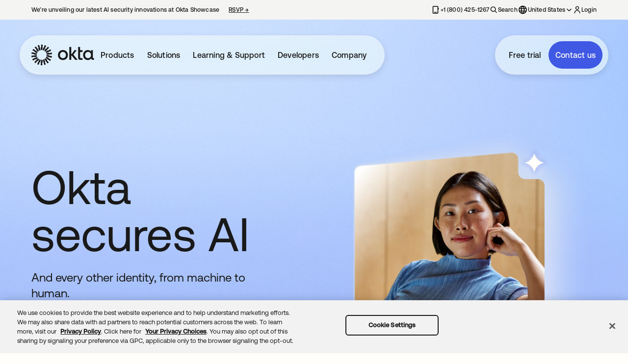

--- FILE ---
content_type: text/html;charset=utf-8
request_url: https://www.okta.com/
body_size: 32964
content:
<!DOCTYPE HTML>
 
<html lang="en-US">
    <head>
<meta charset="UTF-8"/>

<title>Secure Identity for Employees, Customers, and AI | Okta</title>


<meta name="description" content="The Okta and Auth0 Platforms enable secure access, authentication, and automation — putting Identity at the heart of business security and growth."/>
<meta name="template" content="homepage-template"/>
<meta name="viewport" content="width=device-width, initial-scale=1"/>




 
<meta name="content-page-ref" content="EExuzrhiDTXK1gA6s5Y5vwLRrb0tVBpq-MBzC7xezU45yDco87iKL1in2ZagKdmV"/>
<script defer="defer" type="text/javascript" src="https://rum.hlx.page/.rum/@adobe/helix-rum-js@%5E2/dist/rum-standalone.js" data-routing="program=128820,environment=1271211,tier=publish"></script>
<link rel="canonical" href="https://www.okta.com/"/>



    <meta name="title" content="Secure Identity for Employees, Customers, and AI | Okta"/>
    
    <meta property="og:title" content="Secure Identity for Employees, Customers, and AI | Okta"/>
    <meta property="og:description" content="The Okta and Auth0 Platforms enable secure access, authentication, and automation — putting Identity at the heart of business security and growth."/>
    <meta property="og:type" content="website"/>
    
	
	
	<meta property="og:image" content="https://www.okta.com/content/dam/okta---digital/en_us/images/graphics/okta-homepage-thumbnail.jpg"/>


    <meta property="og:url" content="https://www.okta.com/"/>
    <meta name="twitter:title" content="Secure Identity for Employees, Customers, and AI | Okta"/>
    <meta name="twitter:description" content="The Okta and Auth0 Platforms enable secure access, authentication, and automation — putting Identity at the heart of business security and growth."/>
    
    <meta name="twitter:card" content="summary"/>
    <meta name="twitter:url" content="https://www.okta.com/"/>






  

  
    <script src="https://cdn.cookielaw.org/scripttemplates/otSDKStub.js" type="text/javascript" charset="UTF-8" data-domain-script="ae06a559-1e13-4071-9511-910ac107cf0a"></script>
  

  

  <script type="text/javascript">
    function OptanonWrapper() { }
  </script>


  <script>
    (function(w,d,s,l,i){w[l]=w[l]||[];w[l].push({'gtm.start':
    new Date().getTime(),event:'gtm.js'});var f=d.getElementsByTagName(s)[0],
    j=d.createElement(s),dl=l!='dataLayer'?'&l='+l:'';j.async=true;j.src=
    'https://www.googletagmanager.com/gtm.js?id='+i+dl;f.parentNode.insertBefore(j,f);
    })(window,document,'script','dataLayer','GTM-KXMLV58');
  </script>


  <script type="text/javascript">
            (function() {
                window.ContextHub = window.ContextHub || {};

                /* setting paths */
                ContextHub.Paths = ContextHub.Paths || {};
                ContextHub.Paths.CONTEXTHUB_PATH = "/conf/okta-www/settings/cloudsettings/okta-www/contexthub";
                ContextHub.Paths.RESOURCE_PATH = "\/content\/okta\u002Dwww\/us\/en\u002Dus\/_jcr_content\/contexthub";
                ContextHub.Paths.SEGMENTATION_PATH = "\/conf\/okta\u002Dwww\/settings\/wcm\/segments";
                ContextHub.Paths.CQ_CONTEXT_PATH = "";

                /* setting initial constants */
                ContextHub.Constants = ContextHub.Constants || {};
                ContextHub.Constants.ANONYMOUS_HOME = "/home/users/p/pBYa0XDyzPrhBhaVRfZL";
                ContextHub.Constants.MODE = "no-ui";
            }());
        </script><script src="/etc/cloudsettings.kernel.js/conf/okta-www/settings/cloudsettings/okta-www/contexthub" type="text/javascript"></script>



  <script>
    (function () {
        var didInit = false;
        let munchkinID = "855-QAH-699";
        function initMunchkin() {
            if (didInit === false) {
                didInit = true;
                Munchkin.init(munchkinID);
            }
        }
        var s = document.createElement("script");
        s.type = "text/javascript";
        s.async = true;
        s.src = "//munchkin.marketo.net/munchkin.js";
        s.onreadystatechange = function () {
            if (this.readyState == "complete" || this.readyState == "loaded") {
                initMunchkin();
            }
        };
        s.onload = initMunchkin;
        document.getElementsByTagName("head")[0].appendChild(s);
    })();
  </script>

  <script>
    var getCookie = (cname) => {
        const name = cname + "=";
        const ca = document.cookie.split(";");
        for (let i = 0; i < ca.length; i += 1) {
            let c = ca[i];
            while (c.charAt(0) === " ") c = c.substring(1);
            if (c.indexOf(name) === 0) {
                return decodeURIComponent(c.substring(name.length, c.length));
            }
        }
        return "";
    };

    // Set up attribution cookie names
    var ATTRIBUTION_COOKIE = "_okta_attribution";
    var SESSION_ATTRIBUTION_COOKIE = "_okta_session_attribution";
    var ORIGINAL_ATTRIBUTION_COOKIE = "_okta_original_attribution";

    // Helper to get attribution cookies.
    var getAttributionCookie = (name) => {
        const attributionCookie = getCookie(name);
        return attributionCookie ? JSON.parse(attributionCookie) : {};
    };

    // Get the UTM values from the attribution cookies.
    var getUtms = () => {
        const utmNames = [
            "utm_content",
            "utm_source",
            "utm_campaign",
            "utm_medium",
            "utm_term",
            "utm_page",
        ];
        const attributionCookie = getAttributionCookie(ATTRIBUTION_COOKIE);
        const sessionAttributionCookie = getAttributionCookie(SESSION_ATTRIBUTION_COOKIE);
        const originalAttributionCookie = getAttributionCookie(ORIGINAL_ATTRIBUTION_COOKIE);

        const utmRes = {};
        utmNames.forEach((name) => {
            utmRes[name + "__c"] = attributionCookie[name];
            utmRes["session_" + name + "__c"] = sessionAttributionCookie[name];
            utmRes["original_" + name + "__c"] = originalAttributionCookie[name];
        });

        return {
            UTM_ID__c: attributionCookie.utm_id,
            original_utm_date__c: originalAttributionCookie.utm_date,
            ...utmRes,
        };
    };

    // Get all the attribution data.
    var getHiddenFieldData = (formId, ocid) => {
        const attributionCookie = getAttributionCookie(ATTRIBUTION_COOKIE);
        return {
            cid: attributionCookie?.ocid || ocid,
            ...getUtms(),
        };
    };
    var hashEmail = async (email) => {
        const encoder = new TextEncoder();
        const data = encoder.encode(email);
        const hashBuffer = await crypto.subtle.digest('SHA-256', data);
        const hashArray = Array.from(new Uint8Array(hashBuffer));
        const hashHex = hashArray.map(byte => byte.toString(16).padStart(2, '0')).join('');
        return hashHex;
    }
  </script>



    
    <link rel="stylesheet" href="/etc.clientlibs/okta-www/clientlibs/clientlib-base.lc-4b6edc1591bc6b94b47e4f78961fb49b-lc.min.css" type="text/css">


    
    <link rel="stylesheet" href="/etc.clientlibs/okta-www/clientlibs/clientlib-dependencies.lc-d41d8cd98f00b204e9800998ecf8427e-lc.min.css" type="text/css">
<link rel="stylesheet" href="/etc.clientlibs/okta-www/clientlibs/clientlib-site.lc-5f606984270eac6a603e5de0754ce52e-lc.min.css" type="text/css">


    
    <link rel="stylesheet" href="/etc.clientlibs/okta-www/clientlibs/clientlib-homepage.lc-4c51a166f553708fccba98f26b74fb9b-lc.min.css" type="text/css">


 


    
    

    

    


        <script type="text/javascript" src="//assets.adobedtm.com/6bb3f7663515/a88f122425e8/launch-58767bf1d43d.min.js"></script>


    
    <script src="/etc.clientlibs/okta-www/clientlibs/clientlib-dependencies.lc-137f6f16eee89b3a680ee9b56da244ba-lc.min.js"></script>


    
    

    
    
    <script async src="/etc.clientlibs/core/wcm/components/commons/datalayer/v2/clientlibs/core.wcm.components.commons.datalayer.v2.lc-1e0136bad0acfb78be509234578e44f9-lc.min.js"></script>


    
    <script async src="/etc.clientlibs/core/wcm/components/commons/datalayer/acdl/core.wcm.components.commons.datalayer.acdl.lc-bf921af342fd2c40139671dbf0920a1f-lc.min.js"></script>





</head>
    <body class="homepage page_base page basicpage" id="homepage-oktane" data-cmp-link-accessibility-enabled data-cmp-link-accessibility-text="opens in a new tab" data-cmp-data-layer-enabled data-cmp-data-layer-name="dataLayer">
        <script>
          var dataLayerName = 'dataLayer' || 'adobeDataLayer';
          window[dataLayerName] = window[dataLayerName] || [];
          window[dataLayerName].push({
              page: JSON.parse("{\x22homepage\u002Doktane\x22:{\x22@type\x22:\x22okta\u002Dwww\/components\/page\/page_base\/v1\/page_base\x22,\x22repo:modifyDate\x22:\x222026\u002D01\u002D15T23:45:06Z\x22,\x22dc:title\x22:\x22Okta and Auth0 Platforms\x22,\x22dc:description\x22:\x22The Okta and Auth0 Platforms enable secure access, authentication, and automation — putting Identity at the heart of business security and growth.\x22,\x22xdm:template\x22:\x22\/conf\/okta\u002Dwww\/settings\/wcm\/templates\/homepage\u002Dtemplate\x22,\x22xdm:language\x22:\x22en\u002DUS\x22,\x22xdm:tags\x22:[],\x22repo:path\x22:\x22\/content\/okta\u002Dwww\/us\/en\u002Dus.html\x22}}"),
              event:'cmp:show',
              eventInfo: {
                  path: 'page.homepage\u002Doktane'
              }
          });
        </script>
        
        
            




            

<noscript><iframe src="https://www.googletagmanager.com/ns.html?id=GTM-KXMLV58" height="0" width="0" style="display:none;visibility:hidden"></iframe></noscript>

<div class="root container responsivegrid">

    
    <div id="container-c5c6f4a092" class="cmp-container">
        


<div class="aem-Grid aem-Grid--12 aem-Grid--default--12 ">
    
    <div class="inheritedExperienceFragment aem-GridColumn aem-GridColumn--default--12"><div class="cmp-inherited-experience-fragment" data-containing-component="inheritedExperienceFragment">
     


    
    
    
    <div id="container-995ba9e544" class="cmp-container">
        
        <div class="header">
    


    
    
        
    <a href="#main-content" class="skip-link">Skip to content</a>
    <header class="cmp-header-v2" data-containing-component="header">
        <div class="header-blur-overlay"></div>
        <div class="cmp-header-v2__tippy-top">
            <div class="tippy-top__container grid-container">
                <div class="tippy-top__left">
                    
                    <a class="tippy-top__left-link tippy-top__left-link--has-cta tippy-top__left-link--has-text" href="https://www.okta.com/okta-showcase-livestream-registration-form/" target="_blank">
                        <span class="tippy-top__text">We’re unveiling our latest AI security innovations at Okta Showcase 
                            
                        </span>
                        <span class="tippy-top__cta">RSVP
                            <span> →</span>
                        </span>
                    </a>
                </div>
                <div class="tippy-top__right tablet-desktop-only">
                    <nav aria-label="Secondary Navigation">
                        <ul class="tippy-top__link-list">
                            <li>
                                <a class="tippy-top__link" href="tel:%20+1%20(800)%20425-1267" aria-label="Contact us:  +1 (800) 425-1267" data-link-cta="no" data-link-text=" +1 (800) 425-1267" data-nav-hierarchy="Tippy Top">
                                    <span class="icon icon-phone" data-icon-category="navigation" data-icon-id="phone-iphone" alt=""></span>
                                    <span class="nav-text desktop-only"> +1 (800) 425-1267</span>
                                </a>
                            </li>
                            
                            <li>
                                
                                <a class="tippy-top__link" target="_self" href="https://www.okta.com/search" data-link-cta="no" data-link-text="Search" data-nav-hierarchy="Tippy Top|Search">
                                    <span class="icon icon-search" aria-hidden="true" data-icon-category="navigation" data-icon-id="search"></span>
                                    <span class="desktop-only">Search</span>
                                </a>
                            </li>
                            <li style="position: relative;">
                                <button type="button" class="tippy-top__locales-button locale-switcher" data-link-cta="no" data-link-text="United States" data-nav-hierarchy="Tippy Top|Locales" aria-expanded="false" aria-controls="locale-dropdown-panel" id="locale-switcher-button">
                                    <span class="icon icon-globe" data-icon-category="navigation" data-icon-id="language"></span>
                                    <span class="desktop-only">United States</span>
                                    <span class="icon locale-chevron-down" data-icon-category="system" data-icon-options='{&quot;size&quot;: &quot;16px&quot;}' data-icon-id="chevron-down"></span>
                                    <span class="icon locale-chevron-up" data-icon-category="system" data-icon-options='{&quot;size&quot;: &quot;16px&quot;}' data-icon-id="chevron-up"></span>
                                </button>
                                <div id="locale-dropdown-panel" class="locale-panel is-hidden">
                                    <ul class="locale-panel__list" role="menu">
                                        
                                            <li role="menuitem">
                                                <a href="https://www.okta.com/en-au/" data-link-cta="no" data-link-text="Australia" data-nav-hierarchy="Tippy Top|Locales|Australia" target="_self">Australia</a>
                                            </li>
                                        
                                            <li role="menuitem">
                                                <a href="https://www.okta.com/pt-br/" data-link-cta="no" data-link-text="Brazil" data-nav-hierarchy="Tippy Top|Locales|Brazil" target="_self">Brazil</a>
                                            </li>
                                        
                                            <li role="menuitem">
                                                <a href="https://www.okta.com/en-ca/" data-link-cta="no" data-link-text="Canada (EN)" data-nav-hierarchy="Tippy Top|Locales|Canada (EN)" target="_self">Canada (EN)</a>
                                            </li>
                                        
                                            <li role="menuitem">
                                                <a href="https://www.okta.com/fr-fr/" data-link-cta="no" data-link-text="France" data-nav-hierarchy="Tippy Top|Locales|France" target="_self">France</a>
                                            </li>
                                        
                                            <li role="menuitem">
                                                <a href="https://www.okta.com/de-de/" data-link-cta="no" data-link-text="Germany" data-nav-hierarchy="Tippy Top|Locales|Germany" target="_self">Germany</a>
                                            </li>
                                        
                                            <li role="menuitem">
                                                <a href="https://www.okta.com/ja-jp/" data-link-cta="no" data-link-text="Japan" data-nav-hierarchy="Tippy Top|Locales|Japan" target="_self">Japan</a>
                                            </li>
                                        
                                            <li role="menuitem">
                                                <a href="https://www.okta.com/ko-kr/" data-link-cta="no" data-link-text="Korea" data-nav-hierarchy="Tippy Top|Locales|Korea" target="_self">Korea</a>
                                            </li>
                                        
                                            <li role="menuitem">
                                                <a href="https://www.okta.com/es-mx/" data-link-cta="no" data-link-text="Mexico" data-nav-hierarchy="Tippy Top|Locales|Mexico" target="_self">Mexico</a>
                                            </li>
                                        
                                            <li role="menuitem">
                                                <a href="https://www.okta.com/en-nl/" data-link-cta="no" data-link-text="Netherlands" data-nav-hierarchy="Tippy Top|Locales|Netherlands" target="_self">Netherlands</a>
                                            </li>
                                        
                                            <li role="menuitem">
                                                <a href="https://www.okta.com/en-sg/" data-link-cta="no" data-link-text="Singapore" data-nav-hierarchy="Tippy Top|Locales|Singapore" target="_self">Singapore</a>
                                            </li>
                                        
                                            <li role="menuitem">
                                                <a href="https://www.okta.com/es-es/" data-link-cta="no" data-link-text="Spain" data-nav-hierarchy="Tippy Top|Locales|Spain" target="_self">Spain</a>
                                            </li>
                                        
                                            <li role="menuitem">
                                                <a href="https://www.okta.com/en-se/" data-link-cta="no" data-link-text="Sweden" data-nav-hierarchy="Tippy Top|Locales|Sweden" target="_self">Sweden</a>
                                            </li>
                                        
                                            <li role="menuitem">
                                                <a href="https://www.okta.com/en-gb/" data-link-cta="no" data-link-text="United Kingdom" data-nav-hierarchy="Tippy Top|Locales|United Kingdom" target="_self">United Kingdom</a>
                                            </li>
                                        
                                    </ul>
                                </div>
                            </li>
                            <li>
                                
                                <a class="tippy-top__link" href="https://login.okta.com/" data-link-cta="yes" data-link-text="Login" data-nav-hierarchy="Tippy Top|Login" target="_self" aria-label="Login">
                                    <span class="icon icon-user" aria-hidden="true" data-icon-category="navigation" data-icon-id="user"></span>
                                    <span class="login-text">Login</span>
                                </a>
                            </li>
                        </ul>
                    </nav>
                </div>
            </div>
        </div>

        <div class="cmp-header-v2__main-nav">
            <div class="main-nav__container grid-container">

                <div class="main-nav__left-group desktop-only">
                    <div class="main-nav__company-logo">
                        <a class="main-nav__logo-link" href="https://www.okta.com/" aria-label="Okta" data-link-cta="no" data-link-text="Okta" data-nav-hierarchy="Main Navigation|Logo">
                            <span class="icon icon-okta" aria-hidden="true" data-icon-category="navigation" data-icon-id="okta"></span>
                        </a>
                    </div>
                    <nav class="cmp-header-v2__desktop-nav" aria-label="Main navigation">
                        <ul class="cmp-header-v2__desktop-nav-list">
                            
                                <li>
                                    <button class="desktop-nav-list__button-item" type="button" id="main-nav-item-0" aria-expanded="false" aria-controls="desktop-panel-main-nav-item-0" data-link-cta="no" data-link-text="Products" data-nav-hierarchy="Main Navigation|Products">
                                        Products
                                    </button>
                                </li>
                            
                                <li>
                                    <button class="desktop-nav-list__button-item" type="button" id="main-nav-item-1" aria-expanded="false" aria-controls="desktop-panel-main-nav-item-1" data-link-cta="no" data-link-text="Solutions" data-nav-hierarchy="Main Navigation|Solutions">
                                        Solutions
                                    </button>
                                </li>
                            
                                <li>
                                    <button class="desktop-nav-list__button-item" type="button" id="main-nav-item-2" aria-expanded="false" aria-controls="desktop-panel-main-nav-item-2" data-link-cta="no" data-link-text="Learning &amp; Support" data-nav-hierarchy="Main Navigation|Learning &amp; Support">
                                        Learning &amp; Support
                                    </button>
                                </li>
                            
                                <li>
                                    <button class="desktop-nav-list__button-item" type="button" id="main-nav-item-3" aria-expanded="false" aria-controls="desktop-panel-main-nav-item-3" data-link-cta="no" data-link-text="Developers" data-nav-hierarchy="Main Navigation|Developers">
                                        Developers
                                    </button>
                                </li>
                            
                                <li>
                                    <button class="desktop-nav-list__button-item" type="button" id="main-nav-item-4" aria-expanded="false" aria-controls="desktop-panel-main-nav-item-4" data-link-cta="no" data-link-text="Company" data-nav-hierarchy="Main Navigation|Company">
                                        Company
                                    </button>
                                </li>
                            
                        </ul>
                    </nav>
                </div>

                <div class="main-nav__company-logo mobile-tablet-only">
                    <a class="main-nav__logo-link" href="https://www.okta.com/" aria-label="Okta" data-link-cta="no" data-link-text="Okta" data-nav-hierarchy="Main Navigation|Logo">
                        <span class="icon icon-okta" aria-hidden="true" data-icon-category="navigation" data-icon-id="okta"></span>
                        <span class="icon icon-okta mobile-only" aria-hidden="true" data-icon-category="navigation" data-icon-id="okta-mini"></span>
                    </a>
                </div>

                <div class="main-nav__ctas main-nav__ctas--animated">
                    <div class="main-nav__ctas-animated-wrapper">
                        
                            
                            <a href="https://www.okta.com/free-trial/" class="main-nav__cta tablet-desktop-only main-nav__cta--secondary" data-link-cta="yes" data-link-text="Free trial" data-nav-hierarchy="Main Navigation|Free trial" target="_self">Free trial</a>
                        
                            
                            <a href="https://okta.com/contact-sales/" class="main-nav__cta tablet-desktop-only main-nav__cta--primary" data-link-cta="yes" data-link-text="Contact us" data-nav-hierarchy="Main Navigation|Contact us" target="_self">Contact us</a>
                        
                    </div>
                    <div class="main-nav__mobile-actions mobile-only">
                        
                        <a href="https://www.okta.com/search" class="icon mobile-action-icon" target="_self" data-link-cta="no" data-link-text="Search" data-nav-hierarchy="Main Navigation|Search">
                            <span class="icon icon-search" aria-hidden="true" data-icon-category="navigation" data-icon-id="search" data-icon-options='{&quot;size&quot;: &quot;1.25rem&quot;}'></span>
                        </a>
                        
                        
                        <a href="https://login.okta.com/" class="icon mobile-action-icon" aria-label="Login" data-link-cta="yes" data-link-text="Login" data-nav-hierarchy="Main Navigation|Login" target="_self">
                            <span class="icon icon-user" aria-hidden="true" data-icon-category="navigation" data-icon-id="user" data-icon-options='{&quot;size&quot;: &quot;1.25rem&quot;}'></span>
                        </a>
                    </div>

                    <div class="cmp-header-v2__menu-toggle mobile-tablet-only">
                        <button type="button" class="open-button hamburger-button" aria-expanded="false" aria-controls="mobile-menu-panel" aria-label="Open menu" data-link-cta="no" data-link-text="Open Menu" data-nav-hierarchy="Main Navigation|Open Menu">
                            <span class="icon" aria-hidden="true" data-icon-category="navigation" data-icon-id="open-menu"></span>
                        </button>
                        <button type="button" class="close-button is-hidden" aria-label="Close menu" aria-controls="mobile-menu-panel" data-link-cta="no" data-link-text="Close Menu" data-nav-hierarchy="Main Navigation|Close Menu">
                            <span class="icon" aria-hidden="true" data-icon-category="navigation" data-icon-id="close-menu"></span>
                        </button>
                    </div>
                </div>
            </div>
            <div class="cmp-header-v2__desktop-panels grid-container desktop-only">
                
                    <div id="desktop-panel-main-nav-item-0" class="mega-panel is-hidden" role="region" aria-labelledby="main-nav-item-0">
                        <div class="mega-panel__grid mega-panel__grid--4-col">
                            
                                
                                    
    <div class="mega-panel__col main-column  ">
        
            <div class="main-column__head">
                <h3 class="main-column__title">Products</h3>
                <p class="main-column__description">Our platforms secure all types of identity from AI agents to your customers, employees, and partners.</p>
            </div>
            <ul class="main-column__links-list desktop-only ">
                
                    <li class="main-column__links-item">
                        <a class="main-column__link" href="https://www.okta.com/free-trial/" target="_self" data-link-cta="no" data-link-text="Free Trial" data-nav-hierarchy="Main Navigation|Products|Free Trial">
                            <img class="main-column__link-icon" src="/content/dam/okta---digital/en_us/images/header/icons/free-trial.svg"/>
                            <span class="main-column__link-text">Free Trial</span>
                        </a>
                    </li>
                
                    <li class="main-column__links-item">
                        <a class="main-column__link" href="https://www.okta.com/pricing/" target="_self" data-link-cta="no" data-link-text="Pricing" data-nav-hierarchy="Main Navigation|Products|Pricing">
                            <img class="main-column__link-icon" src="/content/dam/okta---digital/en_us/images/header/icons/pricing.svg"/>
                            <span class="main-column__link-text">Pricing</span>
                        </a>
                    </li>
                
                    <li class="main-column__links-item">
                        <a class="main-column__link" href="https://www.okta.com/products/release-overview/" target="_self" data-link-cta="no" data-link-text="Release Overview" data-nav-hierarchy="Main Navigation|Products|Release Overview">
                            <img class="main-column__link-icon" src="/content/dam/okta---digital/en_us/images/header/icons/release-overview.svg"/>
                            <span class="main-column__link-text">Release Overview</span>
                        </a>
                    </li>
                
                    <li class="main-column__links-item">
                        <a class="main-column__link" href="https://www.okta.com/services/training/" target="_self" data-link-cta="no" data-link-text="Product Training" data-nav-hierarchy="Main Navigation|Products|Product Training">
                            <img class="main-column__link-icon" src="/content/dam/okta---digital/en_us/images/header/icons/product-training.svg"/>
                            <span class="main-column__link-text">Product Training</span>
                        </a>
                    </li>
                
            </ul>
        
    </div>

                                
                                
                                
                            
                                
                                
                                    
    <div class="mega-panel__col standard-column">
        
            <div class="standard-column__section">
                <h4 class="standard-column__title">Agentic AI Security</h4>
                <div class="standard-column__links-wrapper">
                    <ul class="standard-column__links-list">
                        
                            
                            <li class="standard-column__link-item">
                                <a class="standard-column__link" href="https://auth0.com/ai" target="_blank" data-link-cta="no" data-link-text="Auth0 for AI Agents" data-nav-hierarchy="Main Navigation|Products|Agentic AI Security|Auth0 for AI Agents">
                                    <span class="standard-column__link-text">Auth0 for AI Agents ↗</span>
                                </a>
                                <span class="standard-column__link-badge default">New</span>
                            </li>
                        
                            
                            <li class="standard-column__link-item">
                                <a class="standard-column__link" href="https://www.okta.com/solutions/secure-ai/" target="_self" data-link-cta="no" data-link-text="Okta for AI Agents" data-nav-hierarchy="Main Navigation|Products|Agentic AI Security|Okta for AI Agents">
                                    <span class="standard-column__link-text">Okta for AI Agents</span>
                                </a>
                                <span class="standard-column__link-badge default">New</span>
                            </li>
                        
                            
                            <li class="standard-column__link-item">
                                <a class="standard-column__link" href="https://www.okta.com/integrations/cross-app-access/" target="_self" data-link-cta="no" data-link-text="Cross App Access Protocol" data-nav-hierarchy="Main Navigation|Products|Agentic AI Security|Cross App Access Protocol">
                                    <span class="standard-column__link-text">Cross App Access Protocol</span>
                                </a>
                                <span class="standard-column__link-badge default">New</span>
                            </li>
                        
                    </ul>
                </div>
                
            </div>
        
            <div class="standard-column__section">
                <h4 class="standard-column__title">Identity &amp; Access Management</h4>
                <div class="standard-column__links-wrapper">
                    <ul class="standard-column__links-list">
                        
                            
                            <li class="standard-column__link-item">
                                <a class="standard-column__link" href="https://www.okta.com/products/single-sign-on-workforce-identity/" target="_self" data-link-cta="no" data-link-text="Single Sign-On" data-nav-hierarchy="Main Navigation|Products|Identity &amp; Access Management|Single Sign-On">
                                    <span class="standard-column__link-text">Single Sign-On</span>
                                </a>
                                
                            </li>
                        
                            
                            <li class="standard-column__link-item">
                                <a class="standard-column__link" href="https://www.okta.com/products/adaptive-multi-factor-authentication/" target="_self" data-link-cta="no" data-link-text="Adaptive MFA" data-nav-hierarchy="Main Navigation|Products|Identity &amp; Access Management|Adaptive MFA">
                                    <span class="standard-column__link-text">Adaptive MFA</span>
                                </a>
                                
                            </li>
                        
                            
                            <li class="standard-column__link-item">
                                <a class="standard-column__link" href="https://www.okta.com/products/device-access/" target="_self" data-link-cta="no" data-link-text="Device Access" data-nav-hierarchy="Main Navigation|Products|Identity &amp; Access Management|Device Access">
                                    <span class="standard-column__link-text">Device Access</span>
                                </a>
                                
                            </li>
                        
                            
                            <li class="standard-column__link-item">
                                <a class="standard-column__link" href="https://www.okta.com/products/api-access-management/" target="_self" data-link-cta="no" data-link-text="API Access Management" data-nav-hierarchy="Main Navigation|Products|Identity &amp; Access Management|API Access Management">
                                    <span class="standard-column__link-text">API Access Management</span>
                                </a>
                                
                            </li>
                        
                            
                            <li class="standard-column__link-item">
                                <a class="standard-column__link" href="https://www.okta.com/products/secure-partner-access/" target="_self" data-link-cta="no" data-link-text="Secure Partner Access" data-nav-hierarchy="Main Navigation|Products|Identity &amp; Access Management|Secure Partner Access">
                                    <span class="standard-column__link-text">Secure Partner Access</span>
                                </a>
                                
                            </li>
                        
                            
                            <li class="standard-column__link-item">
                                <a class="standard-column__link" href="https://www.okta.com/products/access-gateway/" target="_self" data-link-cta="no" data-link-text="Access Gateway" data-nav-hierarchy="Main Navigation|Products|Identity &amp; Access Management|Access Gateway">
                                    <span class="standard-column__link-text">Access Gateway</span>
                                </a>
                                
                            </li>
                        
                            
                            <li class="standard-column__link-item">
                                <a class="standard-column__link" href="https://www.okta.com/products/universal-directory/" target="_self" data-link-cta="no" data-link-text="Universal Directory" data-nav-hierarchy="Main Navigation|Products|Identity &amp; Access Management|Universal Directory">
                                    <span class="standard-column__link-text">Universal Directory</span>
                                </a>
                                
                            </li>
                        
                    </ul>
                </div>
                
            </div>
        
            <div class="standard-column__section">
                <h4 class="standard-column__title">Privileged Access Management</h4>
                <div class="standard-column__links-wrapper">
                    <ul class="standard-column__links-list">
                        
                            
                            <li class="standard-column__link-item">
                                <a class="standard-column__link" href="https://www.okta.com/products/privileged-access/" target="_self" data-link-cta="no" data-link-text="Privileged Access" data-nav-hierarchy="Main Navigation|Products|Privileged Access Management|Privileged Access">
                                    <span class="standard-column__link-text">Privileged Access</span>
                                </a>
                                
                            </li>
                        
                    </ul>
                </div>
                
            </div>
        
    </div>

                                
                                
                            
                                
                                
                                    
    <div class="mega-panel__col standard-column">
        
            <div class="standard-column__section">
                <h4 class="standard-column__title">Identity Threat Detection &amp; Response</h4>
                <div class="standard-column__links-wrapper">
                    <ul class="standard-column__links-list">
                        
                            
                            <li class="standard-column__link-item">
                                <a class="standard-column__link" href="https://www.okta.com/products/identity-security-posture-management/" target="_self" data-link-cta="no" data-link-text="Identity Security Posture Management" data-nav-hierarchy="Main Navigation|Products|Identity Threat Detection &amp; Response|Identity Security Posture Management">
                                    <span class="standard-column__link-text">Identity Security Posture Management</span>
                                </a>
                                
                            </li>
                        
                            
                            <li class="standard-column__link-item">
                                <a class="standard-column__link" href="https://www.okta.com/products/identity-threat-protection/" target="_self" data-link-cta="no" data-link-text="Identity Threat Protection" data-nav-hierarchy="Main Navigation|Products|Identity Threat Detection &amp; Response|Identity Threat Protection">
                                    <span class="standard-column__link-text">Identity Threat Protection</span>
                                </a>
                                
                            </li>
                        
                    </ul>
                </div>
                
            </div>
        
            <div class="standard-column__section">
                <h4 class="standard-column__title">Customer Identity &amp; Access Management</h4>
                <div class="standard-column__links-wrapper">
                    <ul class="standard-column__links-list">
                        
                            
                            <li class="standard-column__link-item">
                                <a class="standard-column__link" href="https://www.auth0.com/" target="_blank" data-link-cta="no" data-link-text="Auth0" data-nav-hierarchy="Main Navigation|Products|Customer Identity &amp; Access Management|Auth0">
                                    <span class="standard-column__link-text">Auth0 ↗</span>
                                </a>
                                
                            </li>
                        
                            
                            <li class="standard-column__link-item">
                                <a class="standard-column__link" href="https://www.okta.com/products/okta-customer-identity/" target="_self" data-link-cta="no" data-link-text="Okta Customer Identity" data-nav-hierarchy="Main Navigation|Products|Customer Identity &amp; Access Management|Okta Customer Identity">
                                    <span class="standard-column__link-text">Okta Customer Identity</span>
                                </a>
                                
                            </li>
                        
                    </ul>
                </div>
                
            </div>
        
            <div class="standard-column__section">
                <h4 class="standard-column__title">Identity Governance &amp; Administration</h4>
                <div class="standard-column__links-wrapper">
                    <ul class="standard-column__links-list">
                        
                            
                            <li class="standard-column__link-item">
                                <a class="standard-column__link" href="https://www.okta.com/products/lifecycle-management/" target="_self" data-link-cta="no" data-link-text="Lifecycle Management" data-nav-hierarchy="Main Navigation|Products|Identity Governance &amp; Administration|Lifecycle Management">
                                    <span class="standard-column__link-text">Lifecycle Management</span>
                                </a>
                                
                            </li>
                        
                            
                            <li class="standard-column__link-item">
                                <a class="standard-column__link" href="https://www.okta.com/products/identity-governance/" target="_self" data-link-cta="no" data-link-text="Identity Governance" data-nav-hierarchy="Main Navigation|Products|Identity Governance &amp; Administration|Identity Governance">
                                    <span class="standard-column__link-text">Identity Governance</span>
                                </a>
                                
                            </li>
                        
                    </ul>
                </div>
                
            </div>
        
            <div class="standard-column__section">
                <h4 class="standard-column__title">Integrations</h4>
                <div class="standard-column__links-wrapper">
                    <ul class="standard-column__links-list">
                        
                            
                            <li class="standard-column__link-item">
                                <a class="standard-column__link" href="https://www.okta.com/solutions/okta-integration-network/" target="_self" data-link-cta="no" data-link-text="Okta Integration Network" data-nav-hierarchy="Main Navigation|Products|Integrations|Okta Integration Network">
                                    <span class="standard-column__link-text">Okta Integration Network</span>
                                </a>
                                
                            </li>
                        
                            
                            <li class="standard-column__link-item">
                                <a class="standard-column__link" href="https://www.okta.com/integrations/secure-identity/" target="_self" data-link-cta="no" data-link-text="Secure Identity Integrations" data-nav-hierarchy="Main Navigation|Products|Integrations|Secure Identity Integrations">
                                    <span class="standard-column__link-text">Secure Identity Integrations</span>
                                </a>
                                
                            </li>
                        
                    </ul>
                </div>
                
            </div>
        
    </div>

                                
                                
                            
                                
                                    
    <div class="mega-panel__col main-column  mobile-tablet-only">
        
            
            <ul class="main-column__links-list  ">
                
                    <li class="main-column__links-item">
                        <a class="main-column__link" href="https://www.okta.com/free-trial/" target="_self" data-link-cta="no" data-link-text="Free Trial" data-nav-hierarchy="Main Navigation||Free Trial">
                            <img class="main-column__link-icon" src="/content/dam/okta---digital/en_us/images/header/icons/free-trial.svg"/>
                            <span class="main-column__link-text">Free Trial</span>
                        </a>
                    </li>
                
                    <li class="main-column__links-item">
                        <a class="main-column__link" href="https://www.okta.com/pricing/" target="_self" data-link-cta="no" data-link-text="Pricing" data-nav-hierarchy="Main Navigation||Pricing">
                            <img class="main-column__link-icon" src="/content/dam/okta---digital/en_us/images/header/icons/pricing.svg"/>
                            <span class="main-column__link-text">Pricing</span>
                        </a>
                    </li>
                
                    <li class="main-column__links-item">
                        <a class="main-column__link" href="https://www.okta.com/products/release-overview/" target="_self" data-link-cta="no" data-link-text="Release Overview" data-nav-hierarchy="Main Navigation||Release Overview">
                            <img class="main-column__link-icon" src="/content/dam/okta---digital/en_us/images/header/icons/release-overview.svg"/>
                            <span class="main-column__link-text">Release Overview</span>
                        </a>
                    </li>
                
                    <li class="main-column__links-item">
                        <a class="main-column__link" href="https://www.okta.com/services/training/" target="_self" data-link-cta="no" data-link-text="Product Training" data-nav-hierarchy="Main Navigation||Product Training">
                            <img class="main-column__link-icon" src="/content/dam/okta---digital/en_us/images/header/icons/product-training.svg"/>
                            <span class="main-column__link-text">Product Training</span>
                        </a>
                    </li>
                
            </ul>
        
    </div>

                                
                                
                                
                            
                                
                                
                                    
    <div class="mega-panel__col standard-column">
        
            <div class="standard-column__section">
                <h4 class="standard-column__title">Platforms</h4>
                
                <div class="standard-column__cards-wrapper">
                    <ul class="standard-column__cards-list">
                        
                        
                            
                                
    
        
        <li class="standard-column__card-item header-platform-card">
            <a class="header-platform-card__link" href="https://www.okta.com/products/workforce-identity/" data-link-cta="no" data-link-text="Okta" data-nav-hierarchy="Main Navigation|Products|Platforms|Okta" style="background-image: url(&#39;/adobe/dynamicmedia/deliver/dm-aid--b23a0fc4-32e2-454d-be7e-0d2af39e8868/products-okta-png.webp?preferwebp=true&#39;);">
                <img class="header-platform-card__image" src="/content/dam/okta---digital/en_us/images/header/logos/okta.svg"/>
                <div class="header-platform-card__content">
                    <h4 class="header-platform-card__title">Okta</h4>
                    <p class="header-platform-card__description">Secure all of your identities within an identity security fabric.</p>
                </div>
            </a>
        </li>
    

                            
                            
                            
                        
                            
                                
    
        
        <li class="standard-column__card-item header-platform-card">
            <a class="header-platform-card__link" href="https://www.okta.com/products/customer-identity/" data-link-cta="no" data-link-text="Auth0" data-nav-hierarchy="Main Navigation|Products|Platforms|Auth0" style="background-image: url(&#39;/adobe/dynamicmedia/deliver/dm-aid--7fcdaabb-d858-4095-975a-aaf159295055/products-auth0-png.webp?preferwebp=true&#39;);">
                <img class="header-platform-card__image" src="/content/dam/okta---digital/en_us/images/header/logos/auth0.svg"/>
                <div class="header-platform-card__content">
                    <h4 class="header-platform-card__title">Auth0</h4>
                    <p class="header-platform-card__description">Ship amazing experiences with enterprise-grade customer identity.</p>
                </div>
            </a>
        </li>
    

                            
                            
                            
                        
                    </ul>
                </div>
            </div>
        
    </div>

                                
                                
                            
                        </div>
                    </div>
                
                    <div id="desktop-panel-main-nav-item-1" class="mega-panel is-hidden" role="region" aria-labelledby="main-nav-item-1">
                        <div class="mega-panel__grid mega-panel__grid--4-col">
                            
                                
                                    
    <div class="mega-panel__col main-column  ">
        
            <div class="main-column__head">
                <h3 class="main-column__title">Solutions</h3>
                <p class="main-column__description">Okta is the neutral, powerful, and extensible platform that puts identity at the heart of your stack.</p>
            </div>
            <ul class="main-column__links-list desktop-only ">
                
                    <li class="main-column__links-item">
                        <a class="main-column__link" href="https://www.okta.com/free-trial/" target="_self" data-link-cta="no" data-link-text="Free Trial" data-nav-hierarchy="Main Navigation|Solutions|Free Trial">
                            <img class="main-column__link-icon" src="/content/dam/okta---digital/en_us/images/header/icons/free-trial.svg"/>
                            <span class="main-column__link-text">Free Trial</span>
                        </a>
                    </li>
                
                    <li class="main-column__links-item">
                        <a class="main-column__link" href="https://www.okta.com/pricing/" target="_self" data-link-cta="no" data-link-text="Pricing" data-nav-hierarchy="Main Navigation|Solutions|Pricing">
                            <img class="main-column__link-icon" src="/content/dam/okta---digital/en_us/images/header/icons/pricing.svg"/>
                            <span class="main-column__link-text">Pricing</span>
                        </a>
                    </li>
                
                    <li class="main-column__links-item">
                        <a class="main-column__link" href="https://www.okta.com/products/release-overview/" target="_self" data-link-cta="no" data-link-text="Release Overview" data-nav-hierarchy="Main Navigation|Solutions|Release Overview">
                            <img class="main-column__link-icon" src="/content/dam/okta---digital/en_us/images/header/icons/release-overview.svg"/>
                            <span class="main-column__link-text">Release Overview</span>
                        </a>
                    </li>
                
                    <li class="main-column__links-item">
                        <a class="main-column__link" href="https://www.okta.com/solutions/" target="_self" data-link-cta="no" data-link-text="Explore All Solutions" data-nav-hierarchy="Main Navigation|Solutions|Explore All Solutions">
                            <img class="main-column__link-icon" src="/content/dam/okta---digital/en_us/images/header/icons/solutions.svg"/>
                            <span class="main-column__link-text">Explore All Solutions</span>
                        </a>
                    </li>
                
            </ul>
        
    </div>

                                
                                
                                
                            
                                
                                
                                    
    <div class="mega-panel__col standard-column">
        
            <div class="standard-column__section">
                <h4 class="standard-column__title">By Identity Type</h4>
                <div class="standard-column__links-wrapper">
                    <ul class="standard-column__links-list">
                        
                            
                            <li class="standard-column__link-item">
                                <a class="standard-column__link" href="https://www.okta.com/products/workforce-identity/" target="_self" data-link-cta="no" data-link-text="Workforce Identity" data-nav-hierarchy="Main Navigation|Solutions|By Identity Type|Workforce Identity">
                                    <span class="standard-column__link-text">Workforce Identity</span>
                                </a>
                                
                            </li>
                        
                            
                            <li class="standard-column__link-item">
                                <a class="standard-column__link" href="https://auth0.com/" target="_blank" data-link-cta="no" data-link-text="Customer Identity" data-nav-hierarchy="Main Navigation|Solutions|By Identity Type|Customer Identity">
                                    <span class="standard-column__link-text">Customer Identity ↗</span>
                                </a>
                                
                            </li>
                        
                            
                            <li class="standard-column__link-item">
                                <a class="standard-column__link" href="https://www.okta.com/products/okta-customer-identity/" target="_self" data-link-cta="no" data-link-text="External Identities" data-nav-hierarchy="Main Navigation|Solutions|By Identity Type|External Identities">
                                    <span class="standard-column__link-text">External Identities</span>
                                </a>
                                
                            </li>
                        
                            
                            <li class="standard-column__link-item">
                                <a class="standard-column__link" href="https://www.okta.com/solutions/secure-ai/" target="_self" data-link-cta="no" data-link-text="AI Agent Identities" data-nav-hierarchy="Main Navigation|Solutions|By Identity Type|AI Agent Identities">
                                    <span class="standard-column__link-text">AI Agent Identities</span>
                                </a>
                                
                            </li>
                        
                            
                            <li class="standard-column__link-item">
                                <a class="standard-column__link" href="https://www.okta.com/solutions/protect-non-human-identities/" target="_self" data-link-cta="no" data-link-text="Non-Human Identities" data-nav-hierarchy="Main Navigation|Solutions|By Identity Type|Non-Human Identities">
                                    <span class="standard-column__link-text">Non-Human Identities</span>
                                </a>
                                
                            </li>
                        
                            
                            <li class="standard-column__link-item">
                                <a class="standard-column__link" href="https://www.okta.com/products/okta-personal/" target="_self" data-link-cta="no" data-link-text="Personal Identities" data-nav-hierarchy="Main Navigation|Solutions|By Identity Type|Personal Identities">
                                    <span class="standard-column__link-text">Personal Identities</span>
                                </a>
                                
                            </li>
                        
                    </ul>
                </div>
                
            </div>
        
    </div>

                                
                                
                            
                                
                                
                                    
    <div class="mega-panel__col standard-column">
        
            <div class="standard-column__section">
                <h4 class="standard-column__title">By Industry</h4>
                <div class="standard-column__links-wrapper">
                    <ul class="standard-column__links-list">
                        
                            
                            <li class="standard-column__link-item">
                                <a class="standard-column__link" href="https://www.okta.com/industries/public-sector/" target="_self" data-link-cta="no" data-link-text="Public Sector" data-nav-hierarchy="Main Navigation|Solutions|By Industry|Public Sector">
                                    <span class="standard-column__link-text">Public Sector</span>
                                </a>
                                
                            </li>
                        
                            
                            <li class="standard-column__link-item">
                                <a class="standard-column__link" href="https://www.okta.com/industries/financial-services" target="_self" data-link-cta="no" data-link-text="Financial Services" data-nav-hierarchy="Main Navigation|Solutions|By Industry|Financial Services">
                                    <span class="standard-column__link-text">Financial Services</span>
                                </a>
                                
                            </li>
                        
                            
                            <li class="standard-column__link-item">
                                <a class="standard-column__link" href="https://www.okta.com/industries/healthcare/" target="_self" data-link-cta="no" data-link-text="Healthcare" data-nav-hierarchy="Main Navigation|Solutions|By Industry|Healthcare">
                                    <span class="standard-column__link-text">Healthcare</span>
                                </a>
                                
                            </li>
                        
                            
                            <li class="standard-column__link-item">
                                <a class="standard-column__link" href="https://www.okta.com/industries/manufacturing/" target="_self" data-link-cta="no" data-link-text="Manufacturing" data-nav-hierarchy="Main Navigation|Solutions|By Industry|Manufacturing">
                                    <span class="standard-column__link-text">Manufacturing</span>
                                </a>
                                
                            </li>
                        
                            
                            <li class="standard-column__link-item">
                                <a class="standard-column__link" href="https://www.okta.com/industries/retail/" target="_self" data-link-cta="no" data-link-text="Retail" data-nav-hierarchy="Main Navigation|Solutions|By Industry|Retail">
                                    <span class="standard-column__link-text">Retail</span>
                                </a>
                                
                            </li>
                        
                            
                            <li class="standard-column__link-item">
                                <a class="standard-column__link" href="https://www.okta.com/industries/travel-hospitality/" target="_self" data-link-cta="no" data-link-text="Travel &amp; Hospitality" data-nav-hierarchy="Main Navigation|Solutions|By Industry|Travel &amp; Hospitality">
                                    <span class="standard-column__link-text">Travel &amp; Hospitality</span>
                                </a>
                                
                            </li>
                        
                            
                            <li class="standard-column__link-item">
                                <a class="standard-column__link" href="https://www.okta.com/industries/technology/" target="_self" data-link-cta="no" data-link-text="Technology" data-nav-hierarchy="Main Navigation|Solutions|By Industry|Technology">
                                    <span class="standard-column__link-text">Technology</span>
                                </a>
                                
                            </li>
                        
                            
                            <li class="standard-column__link-item">
                                <a class="standard-column__link" href="https://www.okta.com/industries/nonprofits/" target="_self" data-link-cta="no" data-link-text="Non-Profit" data-nav-hierarchy="Main Navigation|Solutions|By Industry|Non-Profit">
                                    <span class="standard-column__link-text">Non-Profit</span>
                                </a>
                                
                            </li>
                        
                            
                            <li class="standard-column__link-item">
                                <a class="standard-column__link" href="https://www.okta.com/industries/energy/" target="_self" data-link-cta="no" data-link-text="Energy" data-nav-hierarchy="Main Navigation|Solutions|By Industry|Energy">
                                    <span class="standard-column__link-text">Energy</span>
                                </a>
                                
                            </li>
                        
                    </ul>
                </div>
                
            </div>
        
    </div>

                                
                                
                            
                                
                                    
    <div class="mega-panel__col main-column  mobile-tablet-only">
        
            
            <ul class="main-column__links-list  ">
                
                    <li class="main-column__links-item">
                        <a class="main-column__link" href="https://www.okta.com/free-trial/" target="_self" data-link-cta="no" data-link-text="Free Trial" data-nav-hierarchy="Main Navigation||Free Trial">
                            <img class="main-column__link-icon" src="/content/dam/okta---digital/en_us/images/header/icons/free-trial.svg"/>
                            <span class="main-column__link-text">Free Trial</span>
                        </a>
                    </li>
                
                    <li class="main-column__links-item">
                        <a class="main-column__link" href="https://www.okta.com/pricing/" target="_self" data-link-cta="no" data-link-text="Pricing" data-nav-hierarchy="Main Navigation||Pricing">
                            <img class="main-column__link-icon" src="/content/dam/okta---digital/en_us/images/header/icons/pricing.svg"/>
                            <span class="main-column__link-text">Pricing</span>
                        </a>
                    </li>
                
                    <li class="main-column__links-item">
                        <a class="main-column__link" href="https://www.okta.com/products/release-overview/" target="_self" data-link-cta="no" data-link-text="Release Overview" data-nav-hierarchy="Main Navigation||Release Overview">
                            <img class="main-column__link-icon" src="/content/dam/okta---digital/en_us/images/header/icons/release-overview.svg"/>
                            <span class="main-column__link-text">Release Overview</span>
                        </a>
                    </li>
                
                    <li class="main-column__links-item">
                        <a class="main-column__link" href="https://www.okta.com/services/training/" target="_self" data-link-cta="no" data-link-text="Product Training" data-nav-hierarchy="Main Navigation||Product Training">
                            <img class="main-column__link-icon" src="/content/dam/okta---digital/en_us/images/header/icons/product-training.svg"/>
                            <span class="main-column__link-text">Product Training</span>
                        </a>
                    </li>
                
            </ul>
        
    </div>

                                
                                
                                
                            
                                
                                
                                    
    <div class="mega-panel__col standard-column">
        
            <div class="standard-column__section">
                <h4 class="standard-column__title">Customer Success Stories</h4>
                
                <div class="standard-column__cards-wrapper">
                    <ul class="standard-column__cards-list">
                        
                        
                            
                            
                                
    
        
        <li class="standard-column__card-item header-customer-card">
            <a class="header-customer-card__link" href="https://www.okta.com/customers/box/" data-link-cta="no" data-nav-hierarchy="Main Navigation|Solutions|Customer Success Stories|">
                
                <div class="header-customer-card__top header-customer-card__top--without-arrow" style="background-image: url(&#39;/adobe/dynamicmedia/deliver/dm-aid--d7e595b2-1039-4003-9f07-2f536ee55f69/solutions-box-customer-success-png.webp?preferwebp=true&#39;);">
                    <div class="header-customer-card__arrow-wrapper">
                        <span class="icon header-customer-card__arrow" aria-hidden="true" data-icon-category="navigation" data-icon-id="customer-arrow"></span>
                    </div>
                    
                </div>
                
                <div class="header-customer-card__content">
                    <p class="header-customer-card__description">Box enforces zero standing privileges with Okta Identity Governance.</p>
                    <span class="header-customer-card__cta">See full story</span>
                </div>
            </a>
        </li>
    

                            
                            
                        
                    </ul>
                </div>
            </div>
        
    </div>

                                
                                
                            
                        </div>
                    </div>
                
                    <div id="desktop-panel-main-nav-item-2" class="mega-panel is-hidden" role="region" aria-labelledby="main-nav-item-2">
                        <div class="mega-panel__grid mega-panel__grid--4-col">
                            
                                
                                
                                
                                    
    <div class="mega-panel__col special-column__accordion-group">
        
            <details class="special-column__accordion-item special-column__accordion-item--featured">
                <summary class="special-column__accordion-title">
                    <span>Resources</span>
                    <span class="icon" aria-hidden="true">
                        <span class="icon-plus" data-icon-category="navigation" data-icon-id="plus"></span>
                        <span class="icon-minus" data-icon-category="navigation" data-icon-id="minus"></span>
                    </span>
                </summary>
                <div class="special-column__accordion-content">
                    <ul class="special-column__link-list">
                        
                            
                            <li><a class="special-column__link-item" href="https://www.okta.com/webinars/hub/" target="_self" data-link-cta="no" data-link-text="Webinars" data-nav-hierarchy="Main Navigation|Learning &amp; Support|Resources|Webinars">Webinars</a>
                            </li>
                        
                            
                            <li><a class="special-column__link-item" href="https://www.okta.com/blog/" target="_self" data-link-cta="no" data-link-text="Blog" data-nav-hierarchy="Main Navigation|Learning &amp; Support|Resources|Blog">Blog</a>
                            </li>
                        
                            
                            <li><a class="special-column__link-item" href="https://www.okta.com/newsroom/" target="_self" data-link-cta="no" data-link-text="Newsroom" data-nav-hierarchy="Main Navigation|Learning &amp; Support|Resources|Newsroom">Newsroom</a>
                            </li>
                        
                            
                            <li><a class="special-column__link-item" href="https://www.okta.com/customers/" target="_self" data-link-cta="no" data-link-text="Customer Stories" data-nav-hierarchy="Main Navigation|Learning &amp; Support|Resources|Customer Stories">Customer Stories</a>
                            </li>
                        
                            
                            <li><a class="special-column__link-item" href="https://www.okta.com/identity-101/" target="_self" data-link-cta="no" data-link-text="Identity 101" data-nav-hierarchy="Main Navigation|Learning &amp; Support|Resources|Identity 101">Identity 101</a>
                            </li>
                        
                            
                            <li><a class="special-column__link-item" href="https://www.okta.com/resources/events/" target="_self" data-link-cta="no" data-link-text="Events" data-nav-hierarchy="Main Navigation|Learning &amp; Support|Resources|Events">Events</a>
                            </li>
                        
                    </ul>
                    <div class="special-column__cta-list alternate-theme">
                        
                            
                            <a href="https://www.okta.com/resources/content-library/?field_resource_solutions_target_id=All&type=whitepaper" class="special-column__cta cmp-button--primary" target="_self" data-link-cta="yes" data-link-text="Explore all resources" data-nav-hierarchy="Main Navigation|Learning &amp; Support|Resources|Explore all resources">
                                <span class="special-column__cta-text cmp-button__label">Explore all resources</span>
                            </a>
                        
                    </div>
                </div>
            </details>
        
    </div>

                                
                            
                                
                                
                                
                                    
    <div class="mega-panel__col special-column__accordion-group">
        
            <details class="special-column__accordion-item">
                <summary class="special-column__accordion-title">
                    <span>Get Support</span>
                    <span class="icon" aria-hidden="true">
                        <span class="icon-plus" data-icon-category="navigation" data-icon-id="plus"></span>
                        <span class="icon-minus" data-icon-category="navigation" data-icon-id="minus"></span>
                    </span>
                </summary>
                <div class="special-column__accordion-content">
                    <ul class="special-column__link-list">
                        
                            
                            <li><a class="special-column__link-item" href="https://www.okta.com/services/support-center-overview/" target="_self" data-link-cta="no" data-link-text="Support Center Overview" data-nav-hierarchy="Main Navigation|Learning &amp; Support|Get Support|Support Center Overview">Support Center Overview</a>
                            </li>
                        
                            
                            <li><a class="special-column__link-item" href="https://support.okta.com/help/s/knowledge?language=en_US" target="_blank" data-link-cta="no" data-link-text="Knowledge Base" data-nav-hierarchy="Main Navigation|Learning &amp; Support|Get Support|Knowledge Base">Knowledge Base ↗</a>
                            </li>
                        
                            
                            <li><a class="special-column__link-item" href="https://support.okta.com/help/s/product-hub" target="_blank" data-link-cta="no" data-link-text="Product Hubs" data-nav-hierarchy="Main Navigation|Learning &amp; Support|Get Support|Product Hubs">Product Hubs ↗</a>
                            </li>
                        
                    </ul>
                    <div class="special-column__cta-list alternate-theme">
                        
                            
                            <a href="https://support.okta.com/help/s/?language=en_US" class="special-column__cta cmp-button--primary" target="_blank" data-link-cta="yes" data-link-text="Visit support center" data-nav-hierarchy="Main Navigation|Learning &amp; Support|Get Support|Visit support center">
                                <span class="special-column__cta-text cmp-button__label">Visit support center ↗</span>
                            </a>
                        
                    </div>
                </div>
            </details>
        
    </div>

                                
                            
                                
                                
                                
                                    
    <div class="mega-panel__col special-column__accordion-group">
        
            <details class="special-column__accordion-item">
                <summary class="special-column__accordion-title">
                    <span>Customer Success</span>
                    <span class="icon" aria-hidden="true">
                        <span class="icon-plus" data-icon-category="navigation" data-icon-id="plus"></span>
                        <span class="icon-minus" data-icon-category="navigation" data-icon-id="minus"></span>
                    </span>
                </summary>
                <div class="special-column__accordion-content">
                    <ul class="special-column__link-list">
                        
                            
                            <li><a class="special-column__link-item" href="https://www.okta.com/services/success-and-support/" target="_self" data-link-cta="no" data-link-text="Success Plans" data-nav-hierarchy="Main Navigation|Learning &amp; Support|Customer Success|Success Plans">Success Plans</a>
                            </li>
                        
                            
                            <li><a class="special-column__link-item" href="https://www.okta.com/services/professional-services/" target="_self" data-link-cta="no" data-link-text="Professional Services" data-nav-hierarchy="Main Navigation|Learning &amp; Support|Customer Success|Professional Services">Professional Services</a>
                            </li>
                        
                            
                            <li><a class="special-column__link-item" href="https://www.okta.com/services/training/" target="_self" data-link-cta="no" data-link-text="Product Training" data-nav-hierarchy="Main Navigation|Learning &amp; Support|Customer Success|Product Training">Product Training</a>
                            </li>
                        
                            
                            <li><a class="special-column__link-item" href="https://www.okta.com/services/certification/" target="_self" data-link-cta="no" data-link-text="Product Certification" data-nav-hierarchy="Main Navigation|Learning &amp; Support|Customer Success|Product Certification">Product Certification</a>
                            </li>
                        
                            
                            <li><a class="special-column__link-item" href="https://www.okta.com/partners/" target="_self" data-link-cta="no" data-link-text="Partners" data-nav-hierarchy="Main Navigation|Learning &amp; Support|Customer Success|Partners">Partners</a>
                            </li>
                        
                    </ul>
                    <div class="special-column__cta-list alternate-theme">
                        
                            
                            <a href="https://www.okta.com/services/customer-first/" class="special-column__cta cmp-button--primary" target="_self" data-link-cta="yes" data-link-text="See all offerings" data-nav-hierarchy="Main Navigation|Learning &amp; Support|Customer Success|See all offerings">
                                <span class="special-column__cta-text cmp-button__label">See all offerings</span>
                            </a>
                        
                    </div>
                </div>
            </details>
        
    </div>

                                
                            
                                
                                
                                
                                    
    <div class="mega-panel__col special-column__accordion-group">
        
            <details class="special-column__accordion-item">
                <summary class="special-column__accordion-title">
                    <span>Community</span>
                    <span class="icon" aria-hidden="true">
                        <span class="icon-plus" data-icon-category="navigation" data-icon-id="plus"></span>
                        <span class="icon-minus" data-icon-category="navigation" data-icon-id="minus"></span>
                    </span>
                </summary>
                <div class="special-column__accordion-content">
                    <ul class="special-column__link-list">
                        
                            
                            <li><a class="special-column__link-item" href="https://support.okta.com/help/s/questions?language=en_US" target="_blank" data-link-cta="no" data-link-text="Questions Forum" data-nav-hierarchy="Main Navigation|Learning &amp; Support|Community|Questions Forum">Questions Forum ↗</a>
                            </li>
                        
                            
                            <li><a class="special-column__link-item" href="https://support.okta.com/help/s/group/CollaborationGroup/Recent?language=en_US" target="_blank" data-link-cta="no" data-link-text="Discussion Groups" data-nav-hierarchy="Main Navigation|Learning &amp; Support|Community|Discussion Groups">Discussion Groups ↗</a>
                            </li>
                        
                            
                            <li><a class="special-column__link-item" href="https://support.okta.com/help/s/blogs?language=en_US" target="_blank" data-link-cta="no" data-link-text="Community Blogs" data-nav-hierarchy="Main Navigation|Learning &amp; Support|Community|Community Blogs">Community Blogs ↗</a>
                            </li>
                        
                            
                            <li><a class="special-column__link-item" href="https://support.okta.com/help/s/article/Okta-Ideas-Step-by-Step-Guide" target="_blank" data-link-cta="no" data-link-text="Okta Ideas" data-nav-hierarchy="Main Navigation|Learning &amp; Support|Community|Okta Ideas">Okta Ideas ↗</a>
                            </li>
                        
                    </ul>
                    <div class="special-column__cta-list alternate-theme">
                        
                            
                            <a href="https://support.okta.com/help/s/community?language=en_US" class="special-column__cta cmp-button--primary" target="_blank" data-link-cta="yes" data-link-text="Join Okta Community" data-nav-hierarchy="Main Navigation|Learning &amp; Support|Community|Join Okta Community">
                                <span class="special-column__cta-text cmp-button__label">Join Okta Community ↗</span>
                            </a>
                        
                    </div>
                </div>
            </details>
        
    </div>

                                
                            
                        </div>
                    </div>
                
                    <div id="desktop-panel-main-nav-item-3" class="mega-panel is-hidden" role="region" aria-labelledby="main-nav-item-3">
                        <div class="mega-panel__grid mega-panel__grid--4-col">
                            
                                
                                    
    <div class="mega-panel__col main-column  ">
        
            <div class="main-column__head">
                <h3 class="main-column__title">Developers</h3>
                <p class="main-column__description">Okta and Auth0 deliver flexible, secure access. Build fast with our extensible platforms for customers, workforce, and non-human identities.</p>
            </div>
            <ul class="main-column__links-list desktop-only ">
                
                    <li class="main-column__links-item">
                        <a class="main-column__link" href="https://www.okta.com/free-trial/" target="_self" data-link-cta="no" data-link-text="Free Trial" data-nav-hierarchy="Main Navigation|Developers|Free Trial">
                            <img class="main-column__link-icon" src="/content/dam/okta---digital/en_us/images/header/icons/free-trial.svg"/>
                            <span class="main-column__link-text">Free Trial</span>
                        </a>
                    </li>
                
                    <li class="main-column__links-item">
                        <a class="main-column__link" href="https://www.okta.com/pricing/" target="_self" data-link-cta="no" data-link-text="Pricing" data-nav-hierarchy="Main Navigation|Developers|Pricing">
                            <img class="main-column__link-icon" src="/content/dam/okta---digital/en_us/images/header/icons/pricing.svg"/>
                            <span class="main-column__link-text">Pricing</span>
                        </a>
                    </li>
                
                    <li class="main-column__links-item">
                        <a class="main-column__link" href="https://www.okta.com/products/release-overview/" target="_self" data-link-cta="no" data-link-text="Release Overview" data-nav-hierarchy="Main Navigation|Developers|Release Overview">
                            <img class="main-column__link-icon" src="/content/dam/okta---digital/en_us/images/header/icons/release-overview.svg"/>
                            <span class="main-column__link-text">Release Overview</span>
                        </a>
                    </li>
                
                    <li class="main-column__links-item">
                        <a class="main-column__link" href="https://www.okta.com/services/training/" target="_self" data-link-cta="no" data-link-text="Product Training" data-nav-hierarchy="Main Navigation|Developers|Product Training">
                            <img class="main-column__link-icon" src="/content/dam/okta---digital/en_us/images/header/icons/product-training.svg"/>
                            <span class="main-column__link-text">Product Training</span>
                        </a>
                    </li>
                
            </ul>
        
    </div>

                                
                                
                                
                            
                                
                                
                                    
    <div class="mega-panel__col standard-column">
        
            <div class="standard-column__section">
                <h4 class="standard-column__title">Okta Platform</h4>
                <div class="standard-column__links-wrapper">
                    <ul class="standard-column__links-list">
                        
                            
                            <li class="standard-column__link-item">
                                <a class="standard-column__link" href="https://www.okta.com/solutions/okta-integration-network/" target="_self" data-link-cta="no" data-link-text="Okta Integration Network" data-nav-hierarchy="Main Navigation|Developers|Okta Platform|Okta Integration Network">
                                    <span class="standard-column__link-text">Okta Integration Network</span>
                                </a>
                                
                            </li>
                        
                            
                            <li class="standard-column__link-item">
                                <a class="standard-column__link" href="https://developer.okta.com/" target="_blank" data-link-cta="no" data-link-text="Developer Center" data-nav-hierarchy="Main Navigation|Developers|Okta Platform|Developer Center">
                                    <span class="standard-column__link-text">Developer Center ↗</span>
                                </a>
                                
                            </li>
                        
                            
                            <li class="standard-column__link-item">
                                <a class="standard-column__link" href="https://www.okta.com/products/release-overview/" target="_self" data-link-cta="no" data-link-text="Product Releases" data-nav-hierarchy="Main Navigation|Developers|Okta Platform|Product Releases">
                                    <span class="standard-column__link-text">Product Releases</span>
                                </a>
                                
                            </li>
                        
                            
                            <li class="standard-column__link-item">
                                <a class="standard-column__link" href="https://help.okta.com/en-us/content/index.htm" target="_blank" data-link-cta="no" data-link-text="Product Documentation" data-nav-hierarchy="Main Navigation|Developers|Okta Platform|Product Documentation">
                                    <span class="standard-column__link-text">Product Documentation ↗</span>
                                </a>
                                
                            </li>
                        
                            
                            <li class="standard-column__link-item">
                                <a class="standard-column__link" href="https://devforum.okta.com/" target="_blank" data-link-cta="no" data-link-text="Community" data-nav-hierarchy="Main Navigation|Developers|Okta Platform|Community">
                                    <span class="standard-column__link-text">Community ↗</span>
                                </a>
                                
                            </li>
                        
                            
                            <li class="standard-column__link-item">
                                <a class="standard-column__link" href="https://status.okta.com/" target="_blank" data-link-cta="no" data-link-text="Okta Platform Status" data-nav-hierarchy="Main Navigation|Developers|Okta Platform|Okta Platform Status">
                                    <span class="standard-column__link-text">Okta Platform Status ↗</span>
                                </a>
                                
                            </li>
                        
                    </ul>
                </div>
                
            </div>
        
    </div>

                                
                                
                            
                                
                                
                                    
    <div class="mega-panel__col standard-column">
        
            <div class="standard-column__section">
                <h4 class="standard-column__title">Auth0 Platform</h4>
                <div class="standard-column__links-wrapper">
                    <ul class="standard-column__links-list">
                        
                            
                            <li class="standard-column__link-item">
                                <a class="standard-column__link" href="https://auth0.com/marketplace" target="_blank" data-link-cta="no" data-link-text="Auth0 Marketplace" data-nav-hierarchy="Main Navigation|Developers|Auth0 Platform|Auth0 Marketplace">
                                    <span class="standard-column__link-text">Auth0 Marketplace ↗</span>
                                </a>
                                
                            </li>
                        
                            
                            <li class="standard-column__link-item">
                                <a class="standard-column__link" href="https://developer.auth0.com/resources" target="_blank" data-link-cta="no" data-link-text="Developer Center" data-nav-hierarchy="Main Navigation|Developers|Auth0 Platform|Developer Center">
                                    <span class="standard-column__link-text">Developer Center ↗</span>
                                </a>
                                
                            </li>
                        
                            
                            <li class="standard-column__link-item">
                                <a class="standard-column__link" href="https://community.auth0.com/" target="_blank" data-link-cta="no" data-link-text="Community" data-nav-hierarchy="Main Navigation|Developers|Auth0 Platform|Community">
                                    <span class="standard-column__link-text">Community ↗</span>
                                </a>
                                
                            </li>
                        
                            
                            <li class="standard-column__link-item">
                                <a class="standard-column__link" href="https://support.auth0.com/" target="_blank" data-link-cta="no" data-link-text="Knowledge Base" data-nav-hierarchy="Main Navigation|Developers|Auth0 Platform|Knowledge Base">
                                    <span class="standard-column__link-text">Knowledge Base ↗</span>
                                </a>
                                
                            </li>
                        
                            
                            <li class="standard-column__link-item">
                                <a class="standard-column__link" href="https://status.auth0.com/" target="_blank" data-link-cta="no" data-link-text="Auth0 Status" data-nav-hierarchy="Main Navigation|Developers|Auth0 Platform|Auth0 Status">
                                    <span class="standard-column__link-text">Auth0 Status ↗</span>
                                </a>
                                
                            </li>
                        
                    </ul>
                </div>
                
            </div>
        
    </div>

                                
                                
                            
                                
                                    
    <div class="mega-panel__col main-column  mobile-tablet-only">
        
            
            <ul class="main-column__links-list  ">
                
                    <li class="main-column__links-item">
                        <a class="main-column__link" href="https://www.okta.com/free-trial/" target="_self" data-link-cta="no" data-link-text="Free Trial" data-nav-hierarchy="Main Navigation||Free Trial">
                            <img class="main-column__link-icon" src="/content/dam/okta---digital/en_us/images/header/icons/free-trial.svg"/>
                            <span class="main-column__link-text">Free Trial</span>
                        </a>
                    </li>
                
                    <li class="main-column__links-item">
                        <a class="main-column__link" href="https://www.okta.com/pricing/" target="_self" data-link-cta="no" data-link-text="Pricing" data-nav-hierarchy="Main Navigation||Pricing">
                            <img class="main-column__link-icon" src="/content/dam/okta---digital/en_us/images/header/icons/pricing.svg"/>
                            <span class="main-column__link-text">Pricing</span>
                        </a>
                    </li>
                
                    <li class="main-column__links-item">
                        <a class="main-column__link" href="https://www.okta.com/products/release-overview/" target="_self" data-link-cta="no" data-link-text="Release Overview" data-nav-hierarchy="Main Navigation||Release Overview">
                            <img class="main-column__link-icon" src="/content/dam/okta---digital/en_us/images/header/icons/release-overview.svg"/>
                            <span class="main-column__link-text">Release Overview</span>
                        </a>
                    </li>
                
                    <li class="main-column__links-item">
                        <a class="main-column__link" href="https://www.okta.com/services/training/" target="_self" data-link-cta="no" data-link-text="Product Training" data-nav-hierarchy="Main Navigation||Product Training">
                            <img class="main-column__link-icon" src="/content/dam/okta---digital/en_us/images/header/icons/product-training.svg"/>
                            <span class="main-column__link-text">Product Training</span>
                        </a>
                    </li>
                
            </ul>
        
    </div>

                                
                                
                                
                            
                                
                                
                                    
    <div class="mega-panel__col standard-column">
        
            <div class="standard-column__section">
                <h4 class="standard-column__title">Release Overview</h4>
                
                <div class="standard-column__cards-wrapper">
                    <ul class="standard-column__cards-list">
                        
                        
                            
                            
                            
                                
    
        
        <li class="standard-column__card-item header-product-card">
            <a class="header-product-card__link" href="https://www.okta.com/products/release-overview/" data-link-cta="no" data-nav-hierarchy="Main Navigation|Developers|Release Overview|">
                <div class="header-product-card__top" style="background-image: url(&#39;/adobe/dynamicmedia/deliver/dm-aid--13e63d10-9a84-4694-ac23-1e5d9cd4a09e/developers-release-overview-png.webp?preferwebp=true&#39;);">
                    
                    
                </div>
                
                <div class="header-product-card__content">
                    <p class="header-product-card__description">Explore our quarterly product Release Overview updates.</p>
                    <span class="header-product-card__cta">See the latest announcements</span>
                </div>
            </a>
        </li>
    

                            
                        
                    </ul>
                </div>
            </div>
        
    </div>

                                
                                
                            
                        </div>
                    </div>
                
                    <div id="desktop-panel-main-nav-item-4" class="mega-panel is-hidden" role="region" aria-labelledby="main-nav-item-4">
                        <div class="mega-panel__grid mega-panel__grid--4-col">
                            
                                
                                    
    <div class="mega-panel__col main-column  ">
        
            <div class="main-column__head">
                <h3 class="main-column__title">Company</h3>
                <p class="main-column__description">Our platforms secure all types of identity from AI agents to your customers, employees, and partners.</p>
            </div>
            <ul class="main-column__links-list desktop-only ">
                
                    <li class="main-column__links-item">
                        <a class="main-column__link" href="https://www.okta.com/contact/" target="_self" data-link-cta="no" data-link-text="Contact Us" data-nav-hierarchy="Main Navigation|Company|Contact Us">
                            <img class="main-column__link-icon" src="/content/dam/okta---digital/en_us/images/header/icons/contact.svg"/>
                            <span class="main-column__link-text">Contact Us</span>
                        </a>
                    </li>
                
            </ul>
        
    </div>

                                
                                
                                
                            
                                
                                
                                    
    <div class="mega-panel__col standard-column">
        
            <div class="standard-column__section">
                <h4 class="standard-column__title">About Okta</h4>
                <div class="standard-column__links-wrapper">
                    <ul class="standard-column__links-list">
                        
                            
                            <li class="standard-column__link-item">
                                <a class="standard-column__link" href="https://www.okta.com/company/" target="_self" data-link-cta="no" data-link-text="About Us" data-nav-hierarchy="Main Navigation|Company|About Okta|About Us">
                                    <span class="standard-column__link-text">About Us</span>
                                </a>
                                
                            </li>
                        
                            
                            <li class="standard-column__link-item">
                                <a class="standard-column__link" href="https://www.okta.com/company/leadership/" target="_self" data-link-cta="no" data-link-text="Leadership" data-nav-hierarchy="Main Navigation|Company|About Okta|Leadership">
                                    <span class="standard-column__link-text">Leadership</span>
                                </a>
                                
                            </li>
                        
                            
                            <li class="standard-column__link-item">
                                <a class="standard-column__link" href="https://www.okta.com/customers/" target="_self" data-link-cta="no" data-link-text="Our Customers" data-nav-hierarchy="Main Navigation|Company|About Okta|Our Customers">
                                    <span class="standard-column__link-text">Our Customers</span>
                                </a>
                                
                            </li>
                        
                            
                            <li class="standard-column__link-item">
                                <a class="standard-column__link" href="https://www.okta.com/newsroom/" target="_self" data-link-cta="no" data-link-text="Newsroom" data-nav-hierarchy="Main Navigation|Company|About Okta|Newsroom">
                                    <span class="standard-column__link-text">Newsroom</span>
                                </a>
                                
                            </li>
                        
                            
                            <li class="standard-column__link-item">
                                <a class="standard-column__link" href="https://investor.okta.com/" target="_blank" data-link-cta="no" data-link-text="Investors" data-nav-hierarchy="Main Navigation|Company|About Okta|Investors">
                                    <span class="standard-column__link-text">Investors ↗</span>
                                </a>
                                
                            </li>
                        
                            
                            <li class="standard-column__link-item">
                                <a class="standard-column__link" href="https://www.okta.com/company/okta-ventures/" target="_self" data-link-cta="no" data-link-text="Okta Ventures" data-nav-hierarchy="Main Navigation|Company|About Okta|Okta Ventures">
                                    <span class="standard-column__link-text">Okta Ventures</span>
                                </a>
                                
                            </li>
                        
                    </ul>
                </div>
                
            </div>
        
            <div class="standard-column__section">
                <h4 class="standard-column__title">Careers &amp; community</h4>
                <div class="standard-column__links-wrapper">
                    <ul class="standard-column__links-list">
                        
                            
                            <li class="standard-column__link-item">
                                <a class="standard-column__link" href="https://www.okta.com/company/careers/" target="_self" data-link-cta="no" data-link-text="Careers" data-nav-hierarchy="Main Navigation|Company|Careers &amp; community|Careers">
                                    <span class="standard-column__link-text">Careers</span>
                                </a>
                                
                            </li>
                        
                            
                            <li class="standard-column__link-item">
                                <a class="standard-column__link" href="https://www.okta.com/company/talent-connection-community/" target="_self" data-link-cta="no" data-link-text="Talent, Connection, &amp; Community" data-nav-hierarchy="Main Navigation|Company|Careers &amp; community|Talent, Connection, &amp; Community">
                                    <span class="standard-column__link-text">Talent, Connection, &amp; Community</span>
                                </a>
                                
                            </li>
                        
                    </ul>
                </div>
                
            </div>
        
    </div>

                                
                                
                            
                                
                                
                                    
    <div class="mega-panel__col standard-column">
        
            <div class="standard-column__section">
                <h4 class="standard-column__title">Values &amp; Impact</h4>
                <div class="standard-column__links-wrapper">
                    <ul class="standard-column__links-list">
                        
                            
                            <li class="standard-column__link-item">
                                <a class="standard-column__link" href="https://www.okta.com/company/responsibility/" target="_self" data-link-cta="no" data-link-text="Responsibility" data-nav-hierarchy="Main Navigation|Company|Values &amp; Impact|Responsibility">
                                    <span class="standard-column__link-text">Responsibility</span>
                                </a>
                                
                            </li>
                        
                            
                            <li class="standard-column__link-item">
                                <a class="standard-column__link" href="https://www.okta.com/company/okta-for-good/" target="_self" data-link-cta="no" data-link-text="Okta for Good" data-nav-hierarchy="Main Navigation|Company|Values &amp; Impact|Okta for Good">
                                    <span class="standard-column__link-text">Okta for Good</span>
                                </a>
                                
                            </li>
                        
                            
                            <li class="standard-column__link-item">
                                <a class="standard-column__link" href="https://trust.okta.com/" target="_blank" data-link-cta="no" data-link-text="Trust" data-nav-hierarchy="Main Navigation|Company|Values &amp; Impact|Trust">
                                    <span class="standard-column__link-text">Trust ↗</span>
                                </a>
                                
                            </li>
                        
                            
                            <li class="standard-column__link-item">
                                <a class="standard-column__link" href="https://www.okta.com/accessibility/" target="_self" data-link-cta="no" data-link-text="Accessibility" data-nav-hierarchy="Main Navigation|Company|Values &amp; Impact|Accessibility">
                                    <span class="standard-column__link-text">Accessibility</span>
                                </a>
                                
                            </li>
                        
                            
                            <li class="standard-column__link-item">
                                <a class="standard-column__link" href="https://www.okta.com/secure-identity-commitment/" target="_self" data-link-cta="no" data-link-text="Secure Identity Commitment" data-nav-hierarchy="Main Navigation|Company|Values &amp; Impact|Secure Identity Commitment">
                                    <span class="standard-column__link-text">Secure Identity Commitment</span>
                                </a>
                                
                            </li>
                        
                    </ul>
                </div>
                
            </div>
        
    </div>

                                
                                
                            
                                
                                    
    <div class="mega-panel__col main-column  mobile-tablet-only">
        
            
            <ul class="main-column__links-list  ">
                
                    <li class="main-column__links-item">
                        <a class="main-column__link" href="https://www.okta.com/contact/" target="_self" data-link-cta="no" data-link-text="Contact Us" data-nav-hierarchy="Main Navigation||Contact Us">
                            <img class="main-column__link-icon" src="/content/dam/okta---digital/en_us/images/header/icons/contact.svg"/>
                            <span class="main-column__link-text">Contact Us</span>
                        </a>
                    </li>
                
            </ul>
        
    </div>

                                
                                
                                
                            
                                
                                
                                    
    <div class="mega-panel__col standard-column">
        
            <div class="standard-column__section">
                
                
                <div class="standard-column__cards-wrapper">
                    <ul class="standard-column__cards-list">
                        
                        
                            
                            
                                
    
        
        <li class="standard-column__card-item header-customer-card">
            <a class="header-customer-card__link" href="https://www.okta.com/newsroom/" data-link-cta="no" data-link-text="Discover our latest stories" data-nav-hierarchy="Main Navigation|Company||Discover our latest stories">
                
                <div class="header-customer-card__top header-customer-card__top--with-arrow" style="background-image: url(&#39;/adobe/dynamicmedia/deliver/dm-aid--e0152b99-b90b-4fe1-ad23-e80d20d76d01/company-newsroom-png.webp?preferwebp=true&#39;);">
                    <div class="header-customer-card__arrow-wrapper">
                        <span class="icon header-customer-card__arrow" aria-hidden="true" data-icon-category="navigation" data-icon-id="customer-arrow"></span>
                    </div>
                    <h4 class="header-customer-card__title">Discover our latest stories</h4>
                </div>
                
                
            </a>
        </li>
    

                            
                            
                        
                    </ul>
                </div>
            </div>
        
    </div>

                                
                                
                            
                        </div>
                    </div>
                
            </div>

            <div id="mobile-menu-panel" class="cmp-header-v2__mobile-menu grid-container is-hidden mobile-tablet-only" role="dialog" aria-modal="true" aria-label="Main menu">
                <div class="mobile-menu__container">
                    <div class="mobile-menu__body-wrapper">
                        <div class="mobile-menu__body">
                            <nav aria-label="Mobile main navigation">
                                <ul class="cmp-header-v2__mobile-nav-list">
                                    
                                        <li class="mobile-nav-trigger-wrapper">
                                            
                                            <button type="button" class="mobile-nav-trigger" aria-expanded="false" aria-controls="mobile-subpanel-main-nav-item-0" data-link-cta="no" data-link-text="Products" data-nav-hierarchy="Main Navigation|Products">
                                                Products
                                                <span data-icon-category="system" data-icon-id="chevron-right" data-icon-options='{&quot;size&quot;: &quot;16px&quot;}' aria-hidden="true"></span>
                                            </button>
                                        </li>
                                    
                                        <li class="mobile-nav-trigger-wrapper">
                                            
                                            <button type="button" class="mobile-nav-trigger" aria-expanded="false" aria-controls="mobile-subpanel-main-nav-item-1" data-link-cta="no" data-link-text="Solutions" data-nav-hierarchy="Main Navigation|Solutions">
                                                Solutions
                                                <span data-icon-category="system" data-icon-id="chevron-right" data-icon-options='{&quot;size&quot;: &quot;16px&quot;}' aria-hidden="true"></span>
                                            </button>
                                        </li>
                                    
                                        <li class="mobile-nav-trigger-wrapper">
                                            
                                            <button type="button" class="mobile-nav-trigger" aria-expanded="false" aria-controls="mobile-subpanel-main-nav-item-2" data-link-cta="no" data-link-text="Learning &amp; Support" data-nav-hierarchy="Main Navigation|Learning &amp; Support">
                                                Learning &amp; Support
                                                <span data-icon-category="system" data-icon-id="chevron-right" data-icon-options='{&quot;size&quot;: &quot;16px&quot;}' aria-hidden="true"></span>
                                            </button>
                                        </li>
                                    
                                        <li class="mobile-nav-trigger-wrapper">
                                            
                                            <button type="button" class="mobile-nav-trigger" aria-expanded="false" aria-controls="mobile-subpanel-main-nav-item-3" data-link-cta="no" data-link-text="Developers" data-nav-hierarchy="Main Navigation|Developers">
                                                Developers
                                                <span data-icon-category="system" data-icon-id="chevron-right" data-icon-options='{&quot;size&quot;: &quot;16px&quot;}' aria-hidden="true"></span>
                                            </button>
                                        </li>
                                    
                                        <li class="mobile-nav-trigger-wrapper">
                                            
                                            <button type="button" class="mobile-nav-trigger" aria-expanded="false" aria-controls="mobile-subpanel-main-nav-item-4" data-link-cta="no" data-link-text="Company" data-nav-hierarchy="Main Navigation|Company">
                                                Company
                                                <span data-icon-category="system" data-icon-id="chevron-right" data-icon-options='{&quot;size&quot;: &quot;16px&quot;}' aria-hidden="true"></span>
                                            </button>
                                        </li>
                                    
                                </ul>
                            </nav>
                            <div class="mobile-menu__ctas mobile-only">
                                
                                    
                                    <a href="https://www.okta.com/free-trial/" class="cta" data-link-cta="yes" data-link-text="Free trial" data-nav-hierarchy="Main Navigation|Free trial" target="_self">Free trial</a>
                                
                                    
                                    <a href="https://okta.com/contact-sales/" class="cta cta--primary" data-link-cta="yes" data-link-text="Contact us" data-nav-hierarchy="Main Navigation|Contact us" target="_self">Contact us</a>
                                
                            </div>
                            <div class="mobile-menu__bottom-links mobile-only">
                                <a class="call-link-mobile" href="tel:%20+1%20(800)%20425-1267" data-link-cta="yes" data-link-text="Call" data-nav-hierarchy="Main Navigation|Call">
                                    <span class="icon icon-phone" data-icon-category="navigation" data-icon-id="phone-iphone"></span>
                                    <span>Call</span>
                                </a>
                                <button type="button" class="locale-switcher-mobile" aria-expanded="false" aria-controls="mobile-locale-panel" data-link-cta="no" data-link-text="United States" data-nav-hierarchy="Main Navigation|Locales">
                                    <span class="icon icon-globe" data-icon-category="navigation" data-icon-id="language"></span>
                                    <span class="current-locale">United States
                                        <span class="icon locale-chevron-down" data-icon-category="system" data-icon-options='{&quot;size&quot;: &quot;16px&quot;}' data-icon-id="chevron-down"></span>
                                        <span class="icon locale-chevron-up" data-icon-category="system" data-icon-options='{&quot;size&quot;: &quot;16px&quot;}' data-icon-id="chevron-up"></span>
                                    </span>
                                </button>
                            </div>
                            <div id="mobile-locale-panel" class="locale-panel locale-panel--mobile is-hidden mobile-only">
                                <ul class="locale-panel__list" role="menu">
                                    
                                        <li role="menuitem">
                                            <a href="https://www.okta.com/en-au/" data-link-cta="no" data-link-text="Australia" data-nav-hierarchy="Main Navigation|Locales|Australia" target="_self">Australia</a>
                                    
                                        <li role="menuitem">
                                            <a href="https://www.okta.com/pt-br/" data-link-cta="no" data-link-text="Brazil" data-nav-hierarchy="Main Navigation|Locales|Brazil" target="_self">Brazil</a>
                                    
                                        <li role="menuitem">
                                            <a href="https://www.okta.com/en-ca/" data-link-cta="no" data-link-text="Canada (EN)" data-nav-hierarchy="Main Navigation|Locales|Canada (EN)" target="_self">Canada (EN)</a>
                                    
                                        <li role="menuitem">
                                            <a href="https://www.okta.com/fr-fr/" data-link-cta="no" data-link-text="France" data-nav-hierarchy="Main Navigation|Locales|France" target="_self">France</a>
                                    
                                        <li role="menuitem">
                                            <a href="https://www.okta.com/de-de/" data-link-cta="no" data-link-text="Germany" data-nav-hierarchy="Main Navigation|Locales|Germany" target="_self">Germany</a>
                                    
                                        <li role="menuitem">
                                            <a href="https://www.okta.com/ja-jp/" data-link-cta="no" data-link-text="Japan" data-nav-hierarchy="Main Navigation|Locales|Japan" target="_self">Japan</a>
                                    
                                        <li role="menuitem">
                                            <a href="https://www.okta.com/ko-kr/" data-link-cta="no" data-link-text="Korea" data-nav-hierarchy="Main Navigation|Locales|Korea" target="_self">Korea</a>
                                    
                                        <li role="menuitem">
                                            <a href="https://www.okta.com/es-mx/" data-link-cta="no" data-link-text="Mexico" data-nav-hierarchy="Main Navigation|Locales|Mexico" target="_self">Mexico</a>
                                    
                                        <li role="menuitem">
                                            <a href="https://www.okta.com/en-nl/" data-link-cta="no" data-link-text="Netherlands" data-nav-hierarchy="Main Navigation|Locales|Netherlands" target="_self">Netherlands</a>
                                    
                                        <li role="menuitem">
                                            <a href="https://www.okta.com/en-sg/" data-link-cta="no" data-link-text="Singapore" data-nav-hierarchy="Main Navigation|Locales|Singapore" target="_self">Singapore</a>
                                    
                                        <li role="menuitem">
                                            <a href="https://www.okta.com/es-es/" data-link-cta="no" data-link-text="Spain" data-nav-hierarchy="Main Navigation|Locales|Spain" target="_self">Spain</a>
                                    
                                        <li role="menuitem">
                                            <a href="https://www.okta.com/en-se/" data-link-cta="no" data-link-text="Sweden" data-nav-hierarchy="Main Navigation|Locales|Sweden" target="_self">Sweden</a>
                                    
                                        <li role="menuitem">
                                            <a href="https://www.okta.com/en-gb/" data-link-cta="no" data-link-text="United Kingdom" data-nav-hierarchy="Main Navigation|Locales|United Kingdom" target="_self">United Kingdom</a>
                                    
                                </ul>
                            </div>
                        </div>
                    </div>
                    <div class="cmp-header-v2__subpanels-container">
                        
                            <div id="mobile-subpanel-main-nav-item-0" class="mobile-subpanel is-hidden">
                                <div class="mobile-subpanel__header">
                                    <button type="button" class="back-button" aria-expanded="false" data-link-cta="no" data-link-text="Back" data-nav-hierarchy="Main Navigation|Back" aria-controls="mobile-subpanel-main-nav-item-0">
                                        <span class="back-button__icon" data-icon-category="system" data-icon-id="chevron-left" data-icon-options='{&quot;size&quot;: &quot;16px&quot;}' aria-hidden="true"></span>
                                        <span class="back-button__label">Back</span>
                                    </button>
                                </div>
                                
                                    
                                        
    <div class="mega-panel__col main-column  ">
        
            <div class="main-column__head">
                <h3 class="main-column__title">Products</h3>
                <p class="main-column__description">Our platforms secure all types of identity from AI agents to your customers, employees, and partners.</p>
            </div>
            <ul class="main-column__links-list desktop-only ">
                
                    <li class="main-column__links-item">
                        <a class="main-column__link" href="https://www.okta.com/free-trial/" target="_self" data-link-cta="no" data-link-text="Free Trial" data-nav-hierarchy="Main Navigation|Products|Free Trial">
                            <img class="main-column__link-icon" src="/content/dam/okta---digital/en_us/images/header/icons/free-trial.svg"/>
                            <span class="main-column__link-text">Free Trial</span>
                        </a>
                    </li>
                
                    <li class="main-column__links-item">
                        <a class="main-column__link" href="https://www.okta.com/pricing/" target="_self" data-link-cta="no" data-link-text="Pricing" data-nav-hierarchy="Main Navigation|Products|Pricing">
                            <img class="main-column__link-icon" src="/content/dam/okta---digital/en_us/images/header/icons/pricing.svg"/>
                            <span class="main-column__link-text">Pricing</span>
                        </a>
                    </li>
                
                    <li class="main-column__links-item">
                        <a class="main-column__link" href="https://www.okta.com/products/release-overview/" target="_self" data-link-cta="no" data-link-text="Release Overview" data-nav-hierarchy="Main Navigation|Products|Release Overview">
                            <img class="main-column__link-icon" src="/content/dam/okta---digital/en_us/images/header/icons/release-overview.svg"/>
                            <span class="main-column__link-text">Release Overview</span>
                        </a>
                    </li>
                
                    <li class="main-column__links-item">
                        <a class="main-column__link" href="https://www.okta.com/services/training/" target="_self" data-link-cta="no" data-link-text="Product Training" data-nav-hierarchy="Main Navigation|Products|Product Training">
                            <img class="main-column__link-icon" src="/content/dam/okta---digital/en_us/images/header/icons/product-training.svg"/>
                            <span class="main-column__link-text">Product Training</span>
                        </a>
                    </li>
                
            </ul>
        
    </div>

                                    
                                    
                                    
                                
                                    
                                    
                                        
    <div class="mega-panel__col standard-column">
        
            <div class="standard-column__section">
                <h4 class="standard-column__title">Agentic AI Security</h4>
                <div class="standard-column__links-wrapper">
                    <ul class="standard-column__links-list">
                        
                            
                            <li class="standard-column__link-item">
                                <a class="standard-column__link" href="https://auth0.com/ai" target="_blank" data-link-cta="no" data-link-text="Auth0 for AI Agents" data-nav-hierarchy="Main Navigation|Products|Agentic AI Security|Auth0 for AI Agents">
                                    <span class="standard-column__link-text">Auth0 for AI Agents ↗</span>
                                </a>
                                <span class="standard-column__link-badge default">New</span>
                            </li>
                        
                            
                            <li class="standard-column__link-item">
                                <a class="standard-column__link" href="https://www.okta.com/solutions/secure-ai/" target="_self" data-link-cta="no" data-link-text="Okta for AI Agents" data-nav-hierarchy="Main Navigation|Products|Agentic AI Security|Okta for AI Agents">
                                    <span class="standard-column__link-text">Okta for AI Agents</span>
                                </a>
                                <span class="standard-column__link-badge default">New</span>
                            </li>
                        
                            
                            <li class="standard-column__link-item">
                                <a class="standard-column__link" href="https://www.okta.com/integrations/cross-app-access/" target="_self" data-link-cta="no" data-link-text="Cross App Access Protocol" data-nav-hierarchy="Main Navigation|Products|Agentic AI Security|Cross App Access Protocol">
                                    <span class="standard-column__link-text">Cross App Access Protocol</span>
                                </a>
                                <span class="standard-column__link-badge default">New</span>
                            </li>
                        
                    </ul>
                </div>
                
            </div>
        
            <div class="standard-column__section">
                <h4 class="standard-column__title">Identity &amp; Access Management</h4>
                <div class="standard-column__links-wrapper">
                    <ul class="standard-column__links-list">
                        
                            
                            <li class="standard-column__link-item">
                                <a class="standard-column__link" href="https://www.okta.com/products/single-sign-on-workforce-identity/" target="_self" data-link-cta="no" data-link-text="Single Sign-On" data-nav-hierarchy="Main Navigation|Products|Identity &amp; Access Management|Single Sign-On">
                                    <span class="standard-column__link-text">Single Sign-On</span>
                                </a>
                                
                            </li>
                        
                            
                            <li class="standard-column__link-item">
                                <a class="standard-column__link" href="https://www.okta.com/products/adaptive-multi-factor-authentication/" target="_self" data-link-cta="no" data-link-text="Adaptive MFA" data-nav-hierarchy="Main Navigation|Products|Identity &amp; Access Management|Adaptive MFA">
                                    <span class="standard-column__link-text">Adaptive MFA</span>
                                </a>
                                
                            </li>
                        
                            
                            <li class="standard-column__link-item">
                                <a class="standard-column__link" href="https://www.okta.com/products/device-access/" target="_self" data-link-cta="no" data-link-text="Device Access" data-nav-hierarchy="Main Navigation|Products|Identity &amp; Access Management|Device Access">
                                    <span class="standard-column__link-text">Device Access</span>
                                </a>
                                
                            </li>
                        
                            
                            <li class="standard-column__link-item">
                                <a class="standard-column__link" href="https://www.okta.com/products/api-access-management/" target="_self" data-link-cta="no" data-link-text="API Access Management" data-nav-hierarchy="Main Navigation|Products|Identity &amp; Access Management|API Access Management">
                                    <span class="standard-column__link-text">API Access Management</span>
                                </a>
                                
                            </li>
                        
                            
                            <li class="standard-column__link-item">
                                <a class="standard-column__link" href="https://www.okta.com/products/secure-partner-access/" target="_self" data-link-cta="no" data-link-text="Secure Partner Access" data-nav-hierarchy="Main Navigation|Products|Identity &amp; Access Management|Secure Partner Access">
                                    <span class="standard-column__link-text">Secure Partner Access</span>
                                </a>
                                
                            </li>
                        
                            
                            <li class="standard-column__link-item">
                                <a class="standard-column__link" href="https://www.okta.com/products/access-gateway/" target="_self" data-link-cta="no" data-link-text="Access Gateway" data-nav-hierarchy="Main Navigation|Products|Identity &amp; Access Management|Access Gateway">
                                    <span class="standard-column__link-text">Access Gateway</span>
                                </a>
                                
                            </li>
                        
                            
                            <li class="standard-column__link-item">
                                <a class="standard-column__link" href="https://www.okta.com/products/universal-directory/" target="_self" data-link-cta="no" data-link-text="Universal Directory" data-nav-hierarchy="Main Navigation|Products|Identity &amp; Access Management|Universal Directory">
                                    <span class="standard-column__link-text">Universal Directory</span>
                                </a>
                                
                            </li>
                        
                    </ul>
                </div>
                
            </div>
        
            <div class="standard-column__section">
                <h4 class="standard-column__title">Privileged Access Management</h4>
                <div class="standard-column__links-wrapper">
                    <ul class="standard-column__links-list">
                        
                            
                            <li class="standard-column__link-item">
                                <a class="standard-column__link" href="https://www.okta.com/products/privileged-access/" target="_self" data-link-cta="no" data-link-text="Privileged Access" data-nav-hierarchy="Main Navigation|Products|Privileged Access Management|Privileged Access">
                                    <span class="standard-column__link-text">Privileged Access</span>
                                </a>
                                
                            </li>
                        
                    </ul>
                </div>
                
            </div>
        
    </div>

                                    
                                    
                                
                                    
                                    
                                        
    <div class="mega-panel__col standard-column">
        
            <div class="standard-column__section">
                <h4 class="standard-column__title">Identity Threat Detection &amp; Response</h4>
                <div class="standard-column__links-wrapper">
                    <ul class="standard-column__links-list">
                        
                            
                            <li class="standard-column__link-item">
                                <a class="standard-column__link" href="https://www.okta.com/products/identity-security-posture-management/" target="_self" data-link-cta="no" data-link-text="Identity Security Posture Management" data-nav-hierarchy="Main Navigation|Products|Identity Threat Detection &amp; Response|Identity Security Posture Management">
                                    <span class="standard-column__link-text">Identity Security Posture Management</span>
                                </a>
                                
                            </li>
                        
                            
                            <li class="standard-column__link-item">
                                <a class="standard-column__link" href="https://www.okta.com/products/identity-threat-protection/" target="_self" data-link-cta="no" data-link-text="Identity Threat Protection" data-nav-hierarchy="Main Navigation|Products|Identity Threat Detection &amp; Response|Identity Threat Protection">
                                    <span class="standard-column__link-text">Identity Threat Protection</span>
                                </a>
                                
                            </li>
                        
                    </ul>
                </div>
                
            </div>
        
            <div class="standard-column__section">
                <h4 class="standard-column__title">Customer Identity &amp; Access Management</h4>
                <div class="standard-column__links-wrapper">
                    <ul class="standard-column__links-list">
                        
                            
                            <li class="standard-column__link-item">
                                <a class="standard-column__link" href="https://www.auth0.com/" target="_blank" data-link-cta="no" data-link-text="Auth0" data-nav-hierarchy="Main Navigation|Products|Customer Identity &amp; Access Management|Auth0">
                                    <span class="standard-column__link-text">Auth0 ↗</span>
                                </a>
                                
                            </li>
                        
                            
                            <li class="standard-column__link-item">
                                <a class="standard-column__link" href="https://www.okta.com/products/okta-customer-identity/" target="_self" data-link-cta="no" data-link-text="Okta Customer Identity" data-nav-hierarchy="Main Navigation|Products|Customer Identity &amp; Access Management|Okta Customer Identity">
                                    <span class="standard-column__link-text">Okta Customer Identity</span>
                                </a>
                                
                            </li>
                        
                    </ul>
                </div>
                
            </div>
        
            <div class="standard-column__section">
                <h4 class="standard-column__title">Identity Governance &amp; Administration</h4>
                <div class="standard-column__links-wrapper">
                    <ul class="standard-column__links-list">
                        
                            
                            <li class="standard-column__link-item">
                                <a class="standard-column__link" href="https://www.okta.com/products/lifecycle-management/" target="_self" data-link-cta="no" data-link-text="Lifecycle Management" data-nav-hierarchy="Main Navigation|Products|Identity Governance &amp; Administration|Lifecycle Management">
                                    <span class="standard-column__link-text">Lifecycle Management</span>
                                </a>
                                
                            </li>
                        
                            
                            <li class="standard-column__link-item">
                                <a class="standard-column__link" href="https://www.okta.com/products/identity-governance/" target="_self" data-link-cta="no" data-link-text="Identity Governance" data-nav-hierarchy="Main Navigation|Products|Identity Governance &amp; Administration|Identity Governance">
                                    <span class="standard-column__link-text">Identity Governance</span>
                                </a>
                                
                            </li>
                        
                    </ul>
                </div>
                
            </div>
        
            <div class="standard-column__section">
                <h4 class="standard-column__title">Integrations</h4>
                <div class="standard-column__links-wrapper">
                    <ul class="standard-column__links-list">
                        
                            
                            <li class="standard-column__link-item">
                                <a class="standard-column__link" href="https://www.okta.com/solutions/okta-integration-network/" target="_self" data-link-cta="no" data-link-text="Okta Integration Network" data-nav-hierarchy="Main Navigation|Products|Integrations|Okta Integration Network">
                                    <span class="standard-column__link-text">Okta Integration Network</span>
                                </a>
                                
                            </li>
                        
                            
                            <li class="standard-column__link-item">
                                <a class="standard-column__link" href="https://www.okta.com/integrations/secure-identity/" target="_self" data-link-cta="no" data-link-text="Secure Identity Integrations" data-nav-hierarchy="Main Navigation|Products|Integrations|Secure Identity Integrations">
                                    <span class="standard-column__link-text">Secure Identity Integrations</span>
                                </a>
                                
                            </li>
                        
                    </ul>
                </div>
                
            </div>
        
    </div>

                                    
                                    
                                
                                    
                                        
    <div class="mega-panel__col main-column  mobile-tablet-only">
        
            
            <ul class="main-column__links-list  ">
                
                    <li class="main-column__links-item">
                        <a class="main-column__link" href="https://www.okta.com/free-trial/" target="_self" data-link-cta="no" data-link-text="Free Trial" data-nav-hierarchy="Main Navigation||Free Trial">
                            <img class="main-column__link-icon" src="/content/dam/okta---digital/en_us/images/header/icons/free-trial.svg"/>
                            <span class="main-column__link-text">Free Trial</span>
                        </a>
                    </li>
                
                    <li class="main-column__links-item">
                        <a class="main-column__link" href="https://www.okta.com/pricing/" target="_self" data-link-cta="no" data-link-text="Pricing" data-nav-hierarchy="Main Navigation||Pricing">
                            <img class="main-column__link-icon" src="/content/dam/okta---digital/en_us/images/header/icons/pricing.svg"/>
                            <span class="main-column__link-text">Pricing</span>
                        </a>
                    </li>
                
                    <li class="main-column__links-item">
                        <a class="main-column__link" href="https://www.okta.com/products/release-overview/" target="_self" data-link-cta="no" data-link-text="Release Overview" data-nav-hierarchy="Main Navigation||Release Overview">
                            <img class="main-column__link-icon" src="/content/dam/okta---digital/en_us/images/header/icons/release-overview.svg"/>
                            <span class="main-column__link-text">Release Overview</span>
                        </a>
                    </li>
                
                    <li class="main-column__links-item">
                        <a class="main-column__link" href="https://www.okta.com/services/training/" target="_self" data-link-cta="no" data-link-text="Product Training" data-nav-hierarchy="Main Navigation||Product Training">
                            <img class="main-column__link-icon" src="/content/dam/okta---digital/en_us/images/header/icons/product-training.svg"/>
                            <span class="main-column__link-text">Product Training</span>
                        </a>
                    </li>
                
            </ul>
        
    </div>

                                    
                                    
                                    
                                
                                    
                                    
                                        
    <div class="mega-panel__col standard-column">
        
            <div class="standard-column__section">
                <h4 class="standard-column__title">Platforms</h4>
                
                <div class="standard-column__cards-wrapper">
                    <ul class="standard-column__cards-list">
                        
                        
                            
                                
    
        
        <li class="standard-column__card-item header-platform-card">
            <a class="header-platform-card__link" href="https://www.okta.com/products/workforce-identity/" data-link-cta="no" data-link-text="Okta" data-nav-hierarchy="Main Navigation|Products|Platforms|Okta" style="background-image: url(&#39;/adobe/dynamicmedia/deliver/dm-aid--b23a0fc4-32e2-454d-be7e-0d2af39e8868/products-okta-png.webp?preferwebp=true&#39;);">
                <img class="header-platform-card__image" src="/content/dam/okta---digital/en_us/images/header/logos/okta.svg"/>
                <div class="header-platform-card__content">
                    <h4 class="header-platform-card__title">Okta</h4>
                    <p class="header-platform-card__description">Secure all of your identities within an identity security fabric.</p>
                </div>
            </a>
        </li>
    

                            
                            
                            
                        
                            
                                
    
        
        <li class="standard-column__card-item header-platform-card">
            <a class="header-platform-card__link" href="https://www.okta.com/products/customer-identity/" data-link-cta="no" data-link-text="Auth0" data-nav-hierarchy="Main Navigation|Products|Platforms|Auth0" style="background-image: url(&#39;/adobe/dynamicmedia/deliver/dm-aid--7fcdaabb-d858-4095-975a-aaf159295055/products-auth0-png.webp?preferwebp=true&#39;);">
                <img class="header-platform-card__image" src="/content/dam/okta---digital/en_us/images/header/logos/auth0.svg"/>
                <div class="header-platform-card__content">
                    <h4 class="header-platform-card__title">Auth0</h4>
                    <p class="header-platform-card__description">Ship amazing experiences with enterprise-grade customer identity.</p>
                </div>
            </a>
        </li>
    

                            
                            
                            
                        
                    </ul>
                </div>
            </div>
        
    </div>

                                    
                                    
                                
                                <div class="mobile-menu__ctas mobile-only">
                                    
                                        <a href="https://www.okta.com/free-trial/" class="cta" data-link-cta="yes" data-link-text="Free trial" data-nav-hierarchy="Main Navigation|Free trial" target="_self">Free trial</a>
                                    
                                        <a href="https://okta.com/contact-sales/" class="cta cta--primary" data-link-cta="yes" data-link-text="Contact us" data-nav-hierarchy="Main Navigation|Contact us" target="_self">Contact us</a>
                                    
                                </div>
                            </div>
                        
                            <div id="mobile-subpanel-main-nav-item-1" class="mobile-subpanel is-hidden">
                                <div class="mobile-subpanel__header">
                                    <button type="button" class="back-button" aria-expanded="false" data-link-cta="no" data-link-text="Back" data-nav-hierarchy="Main Navigation|Back" aria-controls="mobile-subpanel-main-nav-item-1">
                                        <span class="back-button__icon" data-icon-category="system" data-icon-id="chevron-left" data-icon-options='{&quot;size&quot;: &quot;16px&quot;}' aria-hidden="true"></span>
                                        <span class="back-button__label">Back</span>
                                    </button>
                                </div>
                                
                                    
                                        
    <div class="mega-panel__col main-column  ">
        
            <div class="main-column__head">
                <h3 class="main-column__title">Solutions</h3>
                <p class="main-column__description">Okta is the neutral, powerful, and extensible platform that puts identity at the heart of your stack.</p>
            </div>
            <ul class="main-column__links-list desktop-only ">
                
                    <li class="main-column__links-item">
                        <a class="main-column__link" href="https://www.okta.com/free-trial/" target="_self" data-link-cta="no" data-link-text="Free Trial" data-nav-hierarchy="Main Navigation|Solutions|Free Trial">
                            <img class="main-column__link-icon" src="/content/dam/okta---digital/en_us/images/header/icons/free-trial.svg"/>
                            <span class="main-column__link-text">Free Trial</span>
                        </a>
                    </li>
                
                    <li class="main-column__links-item">
                        <a class="main-column__link" href="https://www.okta.com/pricing/" target="_self" data-link-cta="no" data-link-text="Pricing" data-nav-hierarchy="Main Navigation|Solutions|Pricing">
                            <img class="main-column__link-icon" src="/content/dam/okta---digital/en_us/images/header/icons/pricing.svg"/>
                            <span class="main-column__link-text">Pricing</span>
                        </a>
                    </li>
                
                    <li class="main-column__links-item">
                        <a class="main-column__link" href="https://www.okta.com/products/release-overview/" target="_self" data-link-cta="no" data-link-text="Release Overview" data-nav-hierarchy="Main Navigation|Solutions|Release Overview">
                            <img class="main-column__link-icon" src="/content/dam/okta---digital/en_us/images/header/icons/release-overview.svg"/>
                            <span class="main-column__link-text">Release Overview</span>
                        </a>
                    </li>
                
                    <li class="main-column__links-item">
                        <a class="main-column__link" href="https://www.okta.com/solutions/" target="_self" data-link-cta="no" data-link-text="Explore All Solutions" data-nav-hierarchy="Main Navigation|Solutions|Explore All Solutions">
                            <img class="main-column__link-icon" src="/content/dam/okta---digital/en_us/images/header/icons/solutions.svg"/>
                            <span class="main-column__link-text">Explore All Solutions</span>
                        </a>
                    </li>
                
            </ul>
        
    </div>

                                    
                                    
                                    
                                
                                    
                                    
                                        
    <div class="mega-panel__col standard-column">
        
            <div class="standard-column__section">
                <h4 class="standard-column__title">By Identity Type</h4>
                <div class="standard-column__links-wrapper">
                    <ul class="standard-column__links-list">
                        
                            
                            <li class="standard-column__link-item">
                                <a class="standard-column__link" href="https://www.okta.com/products/workforce-identity/" target="_self" data-link-cta="no" data-link-text="Workforce Identity" data-nav-hierarchy="Main Navigation|Solutions|By Identity Type|Workforce Identity">
                                    <span class="standard-column__link-text">Workforce Identity</span>
                                </a>
                                
                            </li>
                        
                            
                            <li class="standard-column__link-item">
                                <a class="standard-column__link" href="https://auth0.com/" target="_blank" data-link-cta="no" data-link-text="Customer Identity" data-nav-hierarchy="Main Navigation|Solutions|By Identity Type|Customer Identity">
                                    <span class="standard-column__link-text">Customer Identity ↗</span>
                                </a>
                                
                            </li>
                        
                            
                            <li class="standard-column__link-item">
                                <a class="standard-column__link" href="https://www.okta.com/products/okta-customer-identity/" target="_self" data-link-cta="no" data-link-text="External Identities" data-nav-hierarchy="Main Navigation|Solutions|By Identity Type|External Identities">
                                    <span class="standard-column__link-text">External Identities</span>
                                </a>
                                
                            </li>
                        
                            
                            <li class="standard-column__link-item">
                                <a class="standard-column__link" href="https://www.okta.com/solutions/secure-ai/" target="_self" data-link-cta="no" data-link-text="AI Agent Identities" data-nav-hierarchy="Main Navigation|Solutions|By Identity Type|AI Agent Identities">
                                    <span class="standard-column__link-text">AI Agent Identities</span>
                                </a>
                                
                            </li>
                        
                            
                            <li class="standard-column__link-item">
                                <a class="standard-column__link" href="https://www.okta.com/solutions/protect-non-human-identities/" target="_self" data-link-cta="no" data-link-text="Non-Human Identities" data-nav-hierarchy="Main Navigation|Solutions|By Identity Type|Non-Human Identities">
                                    <span class="standard-column__link-text">Non-Human Identities</span>
                                </a>
                                
                            </li>
                        
                            
                            <li class="standard-column__link-item">
                                <a class="standard-column__link" href="https://www.okta.com/products/okta-personal/" target="_self" data-link-cta="no" data-link-text="Personal Identities" data-nav-hierarchy="Main Navigation|Solutions|By Identity Type|Personal Identities">
                                    <span class="standard-column__link-text">Personal Identities</span>
                                </a>
                                
                            </li>
                        
                    </ul>
                </div>
                
            </div>
        
    </div>

                                    
                                    
                                
                                    
                                    
                                        
    <div class="mega-panel__col standard-column">
        
            <div class="standard-column__section">
                <h4 class="standard-column__title">By Industry</h4>
                <div class="standard-column__links-wrapper">
                    <ul class="standard-column__links-list">
                        
                            
                            <li class="standard-column__link-item">
                                <a class="standard-column__link" href="https://www.okta.com/industries/public-sector/" target="_self" data-link-cta="no" data-link-text="Public Sector" data-nav-hierarchy="Main Navigation|Solutions|By Industry|Public Sector">
                                    <span class="standard-column__link-text">Public Sector</span>
                                </a>
                                
                            </li>
                        
                            
                            <li class="standard-column__link-item">
                                <a class="standard-column__link" href="https://www.okta.com/industries/financial-services" target="_self" data-link-cta="no" data-link-text="Financial Services" data-nav-hierarchy="Main Navigation|Solutions|By Industry|Financial Services">
                                    <span class="standard-column__link-text">Financial Services</span>
                                </a>
                                
                            </li>
                        
                            
                            <li class="standard-column__link-item">
                                <a class="standard-column__link" href="https://www.okta.com/industries/healthcare/" target="_self" data-link-cta="no" data-link-text="Healthcare" data-nav-hierarchy="Main Navigation|Solutions|By Industry|Healthcare">
                                    <span class="standard-column__link-text">Healthcare</span>
                                </a>
                                
                            </li>
                        
                            
                            <li class="standard-column__link-item">
                                <a class="standard-column__link" href="https://www.okta.com/industries/manufacturing/" target="_self" data-link-cta="no" data-link-text="Manufacturing" data-nav-hierarchy="Main Navigation|Solutions|By Industry|Manufacturing">
                                    <span class="standard-column__link-text">Manufacturing</span>
                                </a>
                                
                            </li>
                        
                            
                            <li class="standard-column__link-item">
                                <a class="standard-column__link" href="https://www.okta.com/industries/retail/" target="_self" data-link-cta="no" data-link-text="Retail" data-nav-hierarchy="Main Navigation|Solutions|By Industry|Retail">
                                    <span class="standard-column__link-text">Retail</span>
                                </a>
                                
                            </li>
                        
                            
                            <li class="standard-column__link-item">
                                <a class="standard-column__link" href="https://www.okta.com/industries/travel-hospitality/" target="_self" data-link-cta="no" data-link-text="Travel &amp; Hospitality" data-nav-hierarchy="Main Navigation|Solutions|By Industry|Travel &amp; Hospitality">
                                    <span class="standard-column__link-text">Travel &amp; Hospitality</span>
                                </a>
                                
                            </li>
                        
                            
                            <li class="standard-column__link-item">
                                <a class="standard-column__link" href="https://www.okta.com/industries/technology/" target="_self" data-link-cta="no" data-link-text="Technology" data-nav-hierarchy="Main Navigation|Solutions|By Industry|Technology">
                                    <span class="standard-column__link-text">Technology</span>
                                </a>
                                
                            </li>
                        
                            
                            <li class="standard-column__link-item">
                                <a class="standard-column__link" href="https://www.okta.com/industries/nonprofits/" target="_self" data-link-cta="no" data-link-text="Non-Profit" data-nav-hierarchy="Main Navigation|Solutions|By Industry|Non-Profit">
                                    <span class="standard-column__link-text">Non-Profit</span>
                                </a>
                                
                            </li>
                        
                            
                            <li class="standard-column__link-item">
                                <a class="standard-column__link" href="https://www.okta.com/industries/energy/" target="_self" data-link-cta="no" data-link-text="Energy" data-nav-hierarchy="Main Navigation|Solutions|By Industry|Energy">
                                    <span class="standard-column__link-text">Energy</span>
                                </a>
                                
                            </li>
                        
                    </ul>
                </div>
                
            </div>
        
    </div>

                                    
                                    
                                
                                    
                                        
    <div class="mega-panel__col main-column  mobile-tablet-only">
        
            
            <ul class="main-column__links-list  ">
                
                    <li class="main-column__links-item">
                        <a class="main-column__link" href="https://www.okta.com/free-trial/" target="_self" data-link-cta="no" data-link-text="Free Trial" data-nav-hierarchy="Main Navigation||Free Trial">
                            <img class="main-column__link-icon" src="/content/dam/okta---digital/en_us/images/header/icons/free-trial.svg"/>
                            <span class="main-column__link-text">Free Trial</span>
                        </a>
                    </li>
                
                    <li class="main-column__links-item">
                        <a class="main-column__link" href="https://www.okta.com/pricing/" target="_self" data-link-cta="no" data-link-text="Pricing" data-nav-hierarchy="Main Navigation||Pricing">
                            <img class="main-column__link-icon" src="/content/dam/okta---digital/en_us/images/header/icons/pricing.svg"/>
                            <span class="main-column__link-text">Pricing</span>
                        </a>
                    </li>
                
                    <li class="main-column__links-item">
                        <a class="main-column__link" href="https://www.okta.com/products/release-overview/" target="_self" data-link-cta="no" data-link-text="Release Overview" data-nav-hierarchy="Main Navigation||Release Overview">
                            <img class="main-column__link-icon" src="/content/dam/okta---digital/en_us/images/header/icons/release-overview.svg"/>
                            <span class="main-column__link-text">Release Overview</span>
                        </a>
                    </li>
                
                    <li class="main-column__links-item">
                        <a class="main-column__link" href="https://www.okta.com/services/training/" target="_self" data-link-cta="no" data-link-text="Product Training" data-nav-hierarchy="Main Navigation||Product Training">
                            <img class="main-column__link-icon" src="/content/dam/okta---digital/en_us/images/header/icons/product-training.svg"/>
                            <span class="main-column__link-text">Product Training</span>
                        </a>
                    </li>
                
            </ul>
        
    </div>

                                    
                                    
                                    
                                
                                    
                                    
                                        
    <div class="mega-panel__col standard-column">
        
            <div class="standard-column__section">
                <h4 class="standard-column__title">Customer Success Stories</h4>
                
                <div class="standard-column__cards-wrapper">
                    <ul class="standard-column__cards-list">
                        
                        
                            
                            
                                
    
        
        <li class="standard-column__card-item header-customer-card">
            <a class="header-customer-card__link" href="https://www.okta.com/customers/box/" data-link-cta="no" data-nav-hierarchy="Main Navigation|Solutions|Customer Success Stories|">
                
                <div class="header-customer-card__top header-customer-card__top--without-arrow" style="background-image: url(&#39;/adobe/dynamicmedia/deliver/dm-aid--d7e595b2-1039-4003-9f07-2f536ee55f69/solutions-box-customer-success-png.webp?preferwebp=true&#39;);">
                    <div class="header-customer-card__arrow-wrapper">
                        <span class="icon header-customer-card__arrow" aria-hidden="true" data-icon-category="navigation" data-icon-id="customer-arrow"></span>
                    </div>
                    
                </div>
                
                <div class="header-customer-card__content">
                    <p class="header-customer-card__description">Box enforces zero standing privileges with Okta Identity Governance.</p>
                    <span class="header-customer-card__cta">See full story</span>
                </div>
            </a>
        </li>
    

                            
                            
                        
                    </ul>
                </div>
            </div>
        
    </div>

                                    
                                    
                                
                                <div class="mobile-menu__ctas mobile-only">
                                    
                                        <a href="https://www.okta.com/free-trial/" class="cta" data-link-cta="yes" data-link-text="Free trial" data-nav-hierarchy="Main Navigation|Free trial" target="_self">Free trial</a>
                                    
                                        <a href="https://okta.com/contact-sales/" class="cta cta--primary" data-link-cta="yes" data-link-text="Contact us" data-nav-hierarchy="Main Navigation|Contact us" target="_self">Contact us</a>
                                    
                                </div>
                            </div>
                        
                            <div id="mobile-subpanel-main-nav-item-2" class="mobile-subpanel is-hidden">
                                <div class="mobile-subpanel__header">
                                    <button type="button" class="back-button" aria-expanded="false" data-link-cta="no" data-link-text="Back" data-nav-hierarchy="Main Navigation|Back" aria-controls="mobile-subpanel-main-nav-item-2">
                                        <span class="back-button__icon" data-icon-category="system" data-icon-id="chevron-left" data-icon-options='{&quot;size&quot;: &quot;16px&quot;}' aria-hidden="true"></span>
                                        <span class="back-button__label">Back</span>
                                    </button>
                                </div>
                                
                                    
                                    
                                    
                                        
    <div class="mega-panel__col special-column__accordion-group">
        
            <details class="special-column__accordion-item special-column__accordion-item--featured">
                <summary class="special-column__accordion-title">
                    <span>Resources</span>
                    <span class="icon" aria-hidden="true">
                        <span class="icon-plus" data-icon-category="navigation" data-icon-id="plus"></span>
                        <span class="icon-minus" data-icon-category="navigation" data-icon-id="minus"></span>
                    </span>
                </summary>
                <div class="special-column__accordion-content">
                    <ul class="special-column__link-list">
                        
                            
                            <li><a class="special-column__link-item" href="https://www.okta.com/webinars/hub/" target="_self" data-link-cta="no" data-link-text="Webinars" data-nav-hierarchy="Main Navigation|Learning &amp; Support|Resources|Webinars">Webinars</a>
                            </li>
                        
                            
                            <li><a class="special-column__link-item" href="https://www.okta.com/blog/" target="_self" data-link-cta="no" data-link-text="Blog" data-nav-hierarchy="Main Navigation|Learning &amp; Support|Resources|Blog">Blog</a>
                            </li>
                        
                            
                            <li><a class="special-column__link-item" href="https://www.okta.com/newsroom/" target="_self" data-link-cta="no" data-link-text="Newsroom" data-nav-hierarchy="Main Navigation|Learning &amp; Support|Resources|Newsroom">Newsroom</a>
                            </li>
                        
                            
                            <li><a class="special-column__link-item" href="https://www.okta.com/customers/" target="_self" data-link-cta="no" data-link-text="Customer Stories" data-nav-hierarchy="Main Navigation|Learning &amp; Support|Resources|Customer Stories">Customer Stories</a>
                            </li>
                        
                            
                            <li><a class="special-column__link-item" href="https://www.okta.com/identity-101/" target="_self" data-link-cta="no" data-link-text="Identity 101" data-nav-hierarchy="Main Navigation|Learning &amp; Support|Resources|Identity 101">Identity 101</a>
                            </li>
                        
                            
                            <li><a class="special-column__link-item" href="https://www.okta.com/resources/events/" target="_self" data-link-cta="no" data-link-text="Events" data-nav-hierarchy="Main Navigation|Learning &amp; Support|Resources|Events">Events</a>
                            </li>
                        
                    </ul>
                    <div class="special-column__cta-list alternate-theme">
                        
                            
                            <a href="https://www.okta.com/resources/content-library/?field_resource_solutions_target_id=All&type=whitepaper" class="special-column__cta cmp-button--primary" target="_self" data-link-cta="yes" data-link-text="Explore all resources" data-nav-hierarchy="Main Navigation|Learning &amp; Support|Resources|Explore all resources">
                                <span class="special-column__cta-text cmp-button__label">Explore all resources</span>
                            </a>
                        
                    </div>
                </div>
            </details>
        
    </div>

                                    
                                
                                    
                                    
                                    
                                        
    <div class="mega-panel__col special-column__accordion-group">
        
            <details class="special-column__accordion-item">
                <summary class="special-column__accordion-title">
                    <span>Get Support</span>
                    <span class="icon" aria-hidden="true">
                        <span class="icon-plus" data-icon-category="navigation" data-icon-id="plus"></span>
                        <span class="icon-minus" data-icon-category="navigation" data-icon-id="minus"></span>
                    </span>
                </summary>
                <div class="special-column__accordion-content">
                    <ul class="special-column__link-list">
                        
                            
                            <li><a class="special-column__link-item" href="https://www.okta.com/services/support-center-overview/" target="_self" data-link-cta="no" data-link-text="Support Center Overview" data-nav-hierarchy="Main Navigation|Learning &amp; Support|Get Support|Support Center Overview">Support Center Overview</a>
                            </li>
                        
                            
                            <li><a class="special-column__link-item" href="https://support.okta.com/help/s/knowledge?language=en_US" target="_blank" data-link-cta="no" data-link-text="Knowledge Base" data-nav-hierarchy="Main Navigation|Learning &amp; Support|Get Support|Knowledge Base">Knowledge Base ↗</a>
                            </li>
                        
                            
                            <li><a class="special-column__link-item" href="https://support.okta.com/help/s/product-hub" target="_blank" data-link-cta="no" data-link-text="Product Hubs" data-nav-hierarchy="Main Navigation|Learning &amp; Support|Get Support|Product Hubs">Product Hubs ↗</a>
                            </li>
                        
                    </ul>
                    <div class="special-column__cta-list alternate-theme">
                        
                            
                            <a href="https://support.okta.com/help/s/?language=en_US" class="special-column__cta cmp-button--primary" target="_blank" data-link-cta="yes" data-link-text="Visit support center" data-nav-hierarchy="Main Navigation|Learning &amp; Support|Get Support|Visit support center">
                                <span class="special-column__cta-text cmp-button__label">Visit support center ↗</span>
                            </a>
                        
                    </div>
                </div>
            </details>
        
    </div>

                                    
                                
                                    
                                    
                                    
                                        
    <div class="mega-panel__col special-column__accordion-group">
        
            <details class="special-column__accordion-item">
                <summary class="special-column__accordion-title">
                    <span>Customer Success</span>
                    <span class="icon" aria-hidden="true">
                        <span class="icon-plus" data-icon-category="navigation" data-icon-id="plus"></span>
                        <span class="icon-minus" data-icon-category="navigation" data-icon-id="minus"></span>
                    </span>
                </summary>
                <div class="special-column__accordion-content">
                    <ul class="special-column__link-list">
                        
                            
                            <li><a class="special-column__link-item" href="https://www.okta.com/services/success-and-support/" target="_self" data-link-cta="no" data-link-text="Success Plans" data-nav-hierarchy="Main Navigation|Learning &amp; Support|Customer Success|Success Plans">Success Plans</a>
                            </li>
                        
                            
                            <li><a class="special-column__link-item" href="https://www.okta.com/services/professional-services/" target="_self" data-link-cta="no" data-link-text="Professional Services" data-nav-hierarchy="Main Navigation|Learning &amp; Support|Customer Success|Professional Services">Professional Services</a>
                            </li>
                        
                            
                            <li><a class="special-column__link-item" href="https://www.okta.com/services/training/" target="_self" data-link-cta="no" data-link-text="Product Training" data-nav-hierarchy="Main Navigation|Learning &amp; Support|Customer Success|Product Training">Product Training</a>
                            </li>
                        
                            
                            <li><a class="special-column__link-item" href="https://www.okta.com/services/certification/" target="_self" data-link-cta="no" data-link-text="Product Certification" data-nav-hierarchy="Main Navigation|Learning &amp; Support|Customer Success|Product Certification">Product Certification</a>
                            </li>
                        
                            
                            <li><a class="special-column__link-item" href="https://www.okta.com/partners/" target="_self" data-link-cta="no" data-link-text="Partners" data-nav-hierarchy="Main Navigation|Learning &amp; Support|Customer Success|Partners">Partners</a>
                            </li>
                        
                    </ul>
                    <div class="special-column__cta-list alternate-theme">
                        
                            
                            <a href="https://www.okta.com/services/customer-first/" class="special-column__cta cmp-button--primary" target="_self" data-link-cta="yes" data-link-text="See all offerings" data-nav-hierarchy="Main Navigation|Learning &amp; Support|Customer Success|See all offerings">
                                <span class="special-column__cta-text cmp-button__label">See all offerings</span>
                            </a>
                        
                    </div>
                </div>
            </details>
        
    </div>

                                    
                                
                                    
                                    
                                    
                                        
    <div class="mega-panel__col special-column__accordion-group">
        
            <details class="special-column__accordion-item">
                <summary class="special-column__accordion-title">
                    <span>Community</span>
                    <span class="icon" aria-hidden="true">
                        <span class="icon-plus" data-icon-category="navigation" data-icon-id="plus"></span>
                        <span class="icon-minus" data-icon-category="navigation" data-icon-id="minus"></span>
                    </span>
                </summary>
                <div class="special-column__accordion-content">
                    <ul class="special-column__link-list">
                        
                            
                            <li><a class="special-column__link-item" href="https://support.okta.com/help/s/questions?language=en_US" target="_blank" data-link-cta="no" data-link-text="Questions Forum" data-nav-hierarchy="Main Navigation|Learning &amp; Support|Community|Questions Forum">Questions Forum ↗</a>
                            </li>
                        
                            
                            <li><a class="special-column__link-item" href="https://support.okta.com/help/s/group/CollaborationGroup/Recent?language=en_US" target="_blank" data-link-cta="no" data-link-text="Discussion Groups" data-nav-hierarchy="Main Navigation|Learning &amp; Support|Community|Discussion Groups">Discussion Groups ↗</a>
                            </li>
                        
                            
                            <li><a class="special-column__link-item" href="https://support.okta.com/help/s/blogs?language=en_US" target="_blank" data-link-cta="no" data-link-text="Community Blogs" data-nav-hierarchy="Main Navigation|Learning &amp; Support|Community|Community Blogs">Community Blogs ↗</a>
                            </li>
                        
                            
                            <li><a class="special-column__link-item" href="https://support.okta.com/help/s/article/Okta-Ideas-Step-by-Step-Guide" target="_blank" data-link-cta="no" data-link-text="Okta Ideas" data-nav-hierarchy="Main Navigation|Learning &amp; Support|Community|Okta Ideas">Okta Ideas ↗</a>
                            </li>
                        
                    </ul>
                    <div class="special-column__cta-list alternate-theme">
                        
                            
                            <a href="https://support.okta.com/help/s/community?language=en_US" class="special-column__cta cmp-button--primary" target="_blank" data-link-cta="yes" data-link-text="Join Okta Community" data-nav-hierarchy="Main Navigation|Learning &amp; Support|Community|Join Okta Community">
                                <span class="special-column__cta-text cmp-button__label">Join Okta Community ↗</span>
                            </a>
                        
                    </div>
                </div>
            </details>
        
    </div>

                                    
                                
                                <div class="mobile-menu__ctas mobile-only">
                                    
                                        <a href="https://www.okta.com/free-trial/" class="cta" data-link-cta="yes" data-link-text="Free trial" data-nav-hierarchy="Main Navigation|Free trial" target="_self">Free trial</a>
                                    
                                        <a href="https://okta.com/contact-sales/" class="cta cta--primary" data-link-cta="yes" data-link-text="Contact us" data-nav-hierarchy="Main Navigation|Contact us" target="_self">Contact us</a>
                                    
                                </div>
                            </div>
                        
                            <div id="mobile-subpanel-main-nav-item-3" class="mobile-subpanel is-hidden">
                                <div class="mobile-subpanel__header">
                                    <button type="button" class="back-button" aria-expanded="false" data-link-cta="no" data-link-text="Back" data-nav-hierarchy="Main Navigation|Back" aria-controls="mobile-subpanel-main-nav-item-3">
                                        <span class="back-button__icon" data-icon-category="system" data-icon-id="chevron-left" data-icon-options='{&quot;size&quot;: &quot;16px&quot;}' aria-hidden="true"></span>
                                        <span class="back-button__label">Back</span>
                                    </button>
                                </div>
                                
                                    
                                        
    <div class="mega-panel__col main-column  ">
        
            <div class="main-column__head">
                <h3 class="main-column__title">Developers</h3>
                <p class="main-column__description">Okta and Auth0 deliver flexible, secure access. Build fast with our extensible platforms for customers, workforce, and non-human identities.</p>
            </div>
            <ul class="main-column__links-list desktop-only ">
                
                    <li class="main-column__links-item">
                        <a class="main-column__link" href="https://www.okta.com/free-trial/" target="_self" data-link-cta="no" data-link-text="Free Trial" data-nav-hierarchy="Main Navigation|Developers|Free Trial">
                            <img class="main-column__link-icon" src="/content/dam/okta---digital/en_us/images/header/icons/free-trial.svg"/>
                            <span class="main-column__link-text">Free Trial</span>
                        </a>
                    </li>
                
                    <li class="main-column__links-item">
                        <a class="main-column__link" href="https://www.okta.com/pricing/" target="_self" data-link-cta="no" data-link-text="Pricing" data-nav-hierarchy="Main Navigation|Developers|Pricing">
                            <img class="main-column__link-icon" src="/content/dam/okta---digital/en_us/images/header/icons/pricing.svg"/>
                            <span class="main-column__link-text">Pricing</span>
                        </a>
                    </li>
                
                    <li class="main-column__links-item">
                        <a class="main-column__link" href="https://www.okta.com/products/release-overview/" target="_self" data-link-cta="no" data-link-text="Release Overview" data-nav-hierarchy="Main Navigation|Developers|Release Overview">
                            <img class="main-column__link-icon" src="/content/dam/okta---digital/en_us/images/header/icons/release-overview.svg"/>
                            <span class="main-column__link-text">Release Overview</span>
                        </a>
                    </li>
                
                    <li class="main-column__links-item">
                        <a class="main-column__link" href="https://www.okta.com/services/training/" target="_self" data-link-cta="no" data-link-text="Product Training" data-nav-hierarchy="Main Navigation|Developers|Product Training">
                            <img class="main-column__link-icon" src="/content/dam/okta---digital/en_us/images/header/icons/product-training.svg"/>
                            <span class="main-column__link-text">Product Training</span>
                        </a>
                    </li>
                
            </ul>
        
    </div>

                                    
                                    
                                    
                                
                                    
                                    
                                        
    <div class="mega-panel__col standard-column">
        
            <div class="standard-column__section">
                <h4 class="standard-column__title">Okta Platform</h4>
                <div class="standard-column__links-wrapper">
                    <ul class="standard-column__links-list">
                        
                            
                            <li class="standard-column__link-item">
                                <a class="standard-column__link" href="https://www.okta.com/solutions/okta-integration-network/" target="_self" data-link-cta="no" data-link-text="Okta Integration Network" data-nav-hierarchy="Main Navigation|Developers|Okta Platform|Okta Integration Network">
                                    <span class="standard-column__link-text">Okta Integration Network</span>
                                </a>
                                
                            </li>
                        
                            
                            <li class="standard-column__link-item">
                                <a class="standard-column__link" href="https://developer.okta.com/" target="_blank" data-link-cta="no" data-link-text="Developer Center" data-nav-hierarchy="Main Navigation|Developers|Okta Platform|Developer Center">
                                    <span class="standard-column__link-text">Developer Center ↗</span>
                                </a>
                                
                            </li>
                        
                            
                            <li class="standard-column__link-item">
                                <a class="standard-column__link" href="https://www.okta.com/products/release-overview/" target="_self" data-link-cta="no" data-link-text="Product Releases" data-nav-hierarchy="Main Navigation|Developers|Okta Platform|Product Releases">
                                    <span class="standard-column__link-text">Product Releases</span>
                                </a>
                                
                            </li>
                        
                            
                            <li class="standard-column__link-item">
                                <a class="standard-column__link" href="https://help.okta.com/en-us/content/index.htm" target="_blank" data-link-cta="no" data-link-text="Product Documentation" data-nav-hierarchy="Main Navigation|Developers|Okta Platform|Product Documentation">
                                    <span class="standard-column__link-text">Product Documentation ↗</span>
                                </a>
                                
                            </li>
                        
                            
                            <li class="standard-column__link-item">
                                <a class="standard-column__link" href="https://devforum.okta.com/" target="_blank" data-link-cta="no" data-link-text="Community" data-nav-hierarchy="Main Navigation|Developers|Okta Platform|Community">
                                    <span class="standard-column__link-text">Community ↗</span>
                                </a>
                                
                            </li>
                        
                            
                            <li class="standard-column__link-item">
                                <a class="standard-column__link" href="https://status.okta.com/" target="_blank" data-link-cta="no" data-link-text="Okta Platform Status" data-nav-hierarchy="Main Navigation|Developers|Okta Platform|Okta Platform Status">
                                    <span class="standard-column__link-text">Okta Platform Status ↗</span>
                                </a>
                                
                            </li>
                        
                    </ul>
                </div>
                
            </div>
        
    </div>

                                    
                                    
                                
                                    
                                    
                                        
    <div class="mega-panel__col standard-column">
        
            <div class="standard-column__section">
                <h4 class="standard-column__title">Auth0 Platform</h4>
                <div class="standard-column__links-wrapper">
                    <ul class="standard-column__links-list">
                        
                            
                            <li class="standard-column__link-item">
                                <a class="standard-column__link" href="https://auth0.com/marketplace" target="_blank" data-link-cta="no" data-link-text="Auth0 Marketplace" data-nav-hierarchy="Main Navigation|Developers|Auth0 Platform|Auth0 Marketplace">
                                    <span class="standard-column__link-text">Auth0 Marketplace ↗</span>
                                </a>
                                
                            </li>
                        
                            
                            <li class="standard-column__link-item">
                                <a class="standard-column__link" href="https://developer.auth0.com/resources" target="_blank" data-link-cta="no" data-link-text="Developer Center" data-nav-hierarchy="Main Navigation|Developers|Auth0 Platform|Developer Center">
                                    <span class="standard-column__link-text">Developer Center ↗</span>
                                </a>
                                
                            </li>
                        
                            
                            <li class="standard-column__link-item">
                                <a class="standard-column__link" href="https://community.auth0.com/" target="_blank" data-link-cta="no" data-link-text="Community" data-nav-hierarchy="Main Navigation|Developers|Auth0 Platform|Community">
                                    <span class="standard-column__link-text">Community ↗</span>
                                </a>
                                
                            </li>
                        
                            
                            <li class="standard-column__link-item">
                                <a class="standard-column__link" href="https://support.auth0.com/" target="_blank" data-link-cta="no" data-link-text="Knowledge Base" data-nav-hierarchy="Main Navigation|Developers|Auth0 Platform|Knowledge Base">
                                    <span class="standard-column__link-text">Knowledge Base ↗</span>
                                </a>
                                
                            </li>
                        
                            
                            <li class="standard-column__link-item">
                                <a class="standard-column__link" href="https://status.auth0.com/" target="_blank" data-link-cta="no" data-link-text="Auth0 Status" data-nav-hierarchy="Main Navigation|Developers|Auth0 Platform|Auth0 Status">
                                    <span class="standard-column__link-text">Auth0 Status ↗</span>
                                </a>
                                
                            </li>
                        
                    </ul>
                </div>
                
            </div>
        
    </div>

                                    
                                    
                                
                                    
                                        
    <div class="mega-panel__col main-column  mobile-tablet-only">
        
            
            <ul class="main-column__links-list  ">
                
                    <li class="main-column__links-item">
                        <a class="main-column__link" href="https://www.okta.com/free-trial/" target="_self" data-link-cta="no" data-link-text="Free Trial" data-nav-hierarchy="Main Navigation||Free Trial">
                            <img class="main-column__link-icon" src="/content/dam/okta---digital/en_us/images/header/icons/free-trial.svg"/>
                            <span class="main-column__link-text">Free Trial</span>
                        </a>
                    </li>
                
                    <li class="main-column__links-item">
                        <a class="main-column__link" href="https://www.okta.com/pricing/" target="_self" data-link-cta="no" data-link-text="Pricing" data-nav-hierarchy="Main Navigation||Pricing">
                            <img class="main-column__link-icon" src="/content/dam/okta---digital/en_us/images/header/icons/pricing.svg"/>
                            <span class="main-column__link-text">Pricing</span>
                        </a>
                    </li>
                
                    <li class="main-column__links-item">
                        <a class="main-column__link" href="https://www.okta.com/products/release-overview/" target="_self" data-link-cta="no" data-link-text="Release Overview" data-nav-hierarchy="Main Navigation||Release Overview">
                            <img class="main-column__link-icon" src="/content/dam/okta---digital/en_us/images/header/icons/release-overview.svg"/>
                            <span class="main-column__link-text">Release Overview</span>
                        </a>
                    </li>
                
                    <li class="main-column__links-item">
                        <a class="main-column__link" href="https://www.okta.com/services/training/" target="_self" data-link-cta="no" data-link-text="Product Training" data-nav-hierarchy="Main Navigation||Product Training">
                            <img class="main-column__link-icon" src="/content/dam/okta---digital/en_us/images/header/icons/product-training.svg"/>
                            <span class="main-column__link-text">Product Training</span>
                        </a>
                    </li>
                
            </ul>
        
    </div>

                                    
                                    
                                    
                                
                                    
                                    
                                        
    <div class="mega-panel__col standard-column">
        
            <div class="standard-column__section">
                <h4 class="standard-column__title">Release Overview</h4>
                
                <div class="standard-column__cards-wrapper">
                    <ul class="standard-column__cards-list">
                        
                        
                            
                            
                            
                                
    
        
        <li class="standard-column__card-item header-product-card">
            <a class="header-product-card__link" href="https://www.okta.com/products/release-overview/" data-link-cta="no" data-nav-hierarchy="Main Navigation|Developers|Release Overview|">
                <div class="header-product-card__top" style="background-image: url(&#39;/adobe/dynamicmedia/deliver/dm-aid--13e63d10-9a84-4694-ac23-1e5d9cd4a09e/developers-release-overview-png.webp?preferwebp=true&#39;);">
                    
                    
                </div>
                
                <div class="header-product-card__content">
                    <p class="header-product-card__description">Explore our quarterly product Release Overview updates.</p>
                    <span class="header-product-card__cta">See the latest announcements</span>
                </div>
            </a>
        </li>
    

                            
                        
                    </ul>
                </div>
            </div>
        
    </div>

                                    
                                    
                                
                                <div class="mobile-menu__ctas mobile-only">
                                    
                                        <a href="https://www.okta.com/free-trial/" class="cta" data-link-cta="yes" data-link-text="Free trial" data-nav-hierarchy="Main Navigation|Free trial" target="_self">Free trial</a>
                                    
                                        <a href="https://okta.com/contact-sales/" class="cta cta--primary" data-link-cta="yes" data-link-text="Contact us" data-nav-hierarchy="Main Navigation|Contact us" target="_self">Contact us</a>
                                    
                                </div>
                            </div>
                        
                            <div id="mobile-subpanel-main-nav-item-4" class="mobile-subpanel is-hidden">
                                <div class="mobile-subpanel__header">
                                    <button type="button" class="back-button" aria-expanded="false" data-link-cta="no" data-link-text="Back" data-nav-hierarchy="Main Navigation|Back" aria-controls="mobile-subpanel-main-nav-item-4">
                                        <span class="back-button__icon" data-icon-category="system" data-icon-id="chevron-left" data-icon-options='{&quot;size&quot;: &quot;16px&quot;}' aria-hidden="true"></span>
                                        <span class="back-button__label">Back</span>
                                    </button>
                                </div>
                                
                                    
                                        
    <div class="mega-panel__col main-column  ">
        
            <div class="main-column__head">
                <h3 class="main-column__title">Company</h3>
                <p class="main-column__description">Our platforms secure all types of identity from AI agents to your customers, employees, and partners.</p>
            </div>
            <ul class="main-column__links-list desktop-only ">
                
                    <li class="main-column__links-item">
                        <a class="main-column__link" href="https://www.okta.com/contact/" target="_self" data-link-cta="no" data-link-text="Contact Us" data-nav-hierarchy="Main Navigation|Company|Contact Us">
                            <img class="main-column__link-icon" src="/content/dam/okta---digital/en_us/images/header/icons/contact.svg"/>
                            <span class="main-column__link-text">Contact Us</span>
                        </a>
                    </li>
                
            </ul>
        
    </div>

                                    
                                    
                                    
                                
                                    
                                    
                                        
    <div class="mega-panel__col standard-column">
        
            <div class="standard-column__section">
                <h4 class="standard-column__title">About Okta</h4>
                <div class="standard-column__links-wrapper">
                    <ul class="standard-column__links-list">
                        
                            
                            <li class="standard-column__link-item">
                                <a class="standard-column__link" href="https://www.okta.com/company/" target="_self" data-link-cta="no" data-link-text="About Us" data-nav-hierarchy="Main Navigation|Company|About Okta|About Us">
                                    <span class="standard-column__link-text">About Us</span>
                                </a>
                                
                            </li>
                        
                            
                            <li class="standard-column__link-item">
                                <a class="standard-column__link" href="https://www.okta.com/company/leadership/" target="_self" data-link-cta="no" data-link-text="Leadership" data-nav-hierarchy="Main Navigation|Company|About Okta|Leadership">
                                    <span class="standard-column__link-text">Leadership</span>
                                </a>
                                
                            </li>
                        
                            
                            <li class="standard-column__link-item">
                                <a class="standard-column__link" href="https://www.okta.com/customers/" target="_self" data-link-cta="no" data-link-text="Our Customers" data-nav-hierarchy="Main Navigation|Company|About Okta|Our Customers">
                                    <span class="standard-column__link-text">Our Customers</span>
                                </a>
                                
                            </li>
                        
                            
                            <li class="standard-column__link-item">
                                <a class="standard-column__link" href="https://www.okta.com/newsroom/" target="_self" data-link-cta="no" data-link-text="Newsroom" data-nav-hierarchy="Main Navigation|Company|About Okta|Newsroom">
                                    <span class="standard-column__link-text">Newsroom</span>
                                </a>
                                
                            </li>
                        
                            
                            <li class="standard-column__link-item">
                                <a class="standard-column__link" href="https://investor.okta.com/" target="_blank" data-link-cta="no" data-link-text="Investors" data-nav-hierarchy="Main Navigation|Company|About Okta|Investors">
                                    <span class="standard-column__link-text">Investors ↗</span>
                                </a>
                                
                            </li>
                        
                            
                            <li class="standard-column__link-item">
                                <a class="standard-column__link" href="https://www.okta.com/company/okta-ventures/" target="_self" data-link-cta="no" data-link-text="Okta Ventures" data-nav-hierarchy="Main Navigation|Company|About Okta|Okta Ventures">
                                    <span class="standard-column__link-text">Okta Ventures</span>
                                </a>
                                
                            </li>
                        
                    </ul>
                </div>
                
            </div>
        
            <div class="standard-column__section">
                <h4 class="standard-column__title">Careers &amp; community</h4>
                <div class="standard-column__links-wrapper">
                    <ul class="standard-column__links-list">
                        
                            
                            <li class="standard-column__link-item">
                                <a class="standard-column__link" href="https://www.okta.com/company/careers/" target="_self" data-link-cta="no" data-link-text="Careers" data-nav-hierarchy="Main Navigation|Company|Careers &amp; community|Careers">
                                    <span class="standard-column__link-text">Careers</span>
                                </a>
                                
                            </li>
                        
                            
                            <li class="standard-column__link-item">
                                <a class="standard-column__link" href="https://www.okta.com/company/talent-connection-community/" target="_self" data-link-cta="no" data-link-text="Talent, Connection, &amp; Community" data-nav-hierarchy="Main Navigation|Company|Careers &amp; community|Talent, Connection, &amp; Community">
                                    <span class="standard-column__link-text">Talent, Connection, &amp; Community</span>
                                </a>
                                
                            </li>
                        
                    </ul>
                </div>
                
            </div>
        
    </div>

                                    
                                    
                                
                                    
                                    
                                        
    <div class="mega-panel__col standard-column">
        
            <div class="standard-column__section">
                <h4 class="standard-column__title">Values &amp; Impact</h4>
                <div class="standard-column__links-wrapper">
                    <ul class="standard-column__links-list">
                        
                            
                            <li class="standard-column__link-item">
                                <a class="standard-column__link" href="https://www.okta.com/company/responsibility/" target="_self" data-link-cta="no" data-link-text="Responsibility" data-nav-hierarchy="Main Navigation|Company|Values &amp; Impact|Responsibility">
                                    <span class="standard-column__link-text">Responsibility</span>
                                </a>
                                
                            </li>
                        
                            
                            <li class="standard-column__link-item">
                                <a class="standard-column__link" href="https://www.okta.com/company/okta-for-good/" target="_self" data-link-cta="no" data-link-text="Okta for Good" data-nav-hierarchy="Main Navigation|Company|Values &amp; Impact|Okta for Good">
                                    <span class="standard-column__link-text">Okta for Good</span>
                                </a>
                                
                            </li>
                        
                            
                            <li class="standard-column__link-item">
                                <a class="standard-column__link" href="https://trust.okta.com/" target="_blank" data-link-cta="no" data-link-text="Trust" data-nav-hierarchy="Main Navigation|Company|Values &amp; Impact|Trust">
                                    <span class="standard-column__link-text">Trust ↗</span>
                                </a>
                                
                            </li>
                        
                            
                            <li class="standard-column__link-item">
                                <a class="standard-column__link" href="https://www.okta.com/accessibility/" target="_self" data-link-cta="no" data-link-text="Accessibility" data-nav-hierarchy="Main Navigation|Company|Values &amp; Impact|Accessibility">
                                    <span class="standard-column__link-text">Accessibility</span>
                                </a>
                                
                            </li>
                        
                            
                            <li class="standard-column__link-item">
                                <a class="standard-column__link" href="https://www.okta.com/secure-identity-commitment/" target="_self" data-link-cta="no" data-link-text="Secure Identity Commitment" data-nav-hierarchy="Main Navigation|Company|Values &amp; Impact|Secure Identity Commitment">
                                    <span class="standard-column__link-text">Secure Identity Commitment</span>
                                </a>
                                
                            </li>
                        
                    </ul>
                </div>
                
            </div>
        
    </div>

                                    
                                    
                                
                                    
                                        
    <div class="mega-panel__col main-column  mobile-tablet-only">
        
            
            <ul class="main-column__links-list  ">
                
                    <li class="main-column__links-item">
                        <a class="main-column__link" href="https://www.okta.com/contact/" target="_self" data-link-cta="no" data-link-text="Contact Us" data-nav-hierarchy="Main Navigation||Contact Us">
                            <img class="main-column__link-icon" src="/content/dam/okta---digital/en_us/images/header/icons/contact.svg"/>
                            <span class="main-column__link-text">Contact Us</span>
                        </a>
                    </li>
                
            </ul>
        
    </div>

                                    
                                    
                                    
                                
                                    
                                    
                                        
    <div class="mega-panel__col standard-column">
        
            <div class="standard-column__section">
                
                
                <div class="standard-column__cards-wrapper">
                    <ul class="standard-column__cards-list">
                        
                        
                            
                            
                                
    
        
        <li class="standard-column__card-item header-customer-card">
            <a class="header-customer-card__link" href="https://www.okta.com/newsroom/" data-link-cta="no" data-link-text="Discover our latest stories" data-nav-hierarchy="Main Navigation|Company||Discover our latest stories">
                
                <div class="header-customer-card__top header-customer-card__top--with-arrow" style="background-image: url(&#39;/adobe/dynamicmedia/deliver/dm-aid--e0152b99-b90b-4fe1-ad23-e80d20d76d01/company-newsroom-png.webp?preferwebp=true&#39;);">
                    <div class="header-customer-card__arrow-wrapper">
                        <span class="icon header-customer-card__arrow" aria-hidden="true" data-icon-category="navigation" data-icon-id="customer-arrow"></span>
                    </div>
                    <h4 class="header-customer-card__title">Discover our latest stories</h4>
                </div>
                
                
            </a>
        </li>
    

                            
                            
                        
                    </ul>
                </div>
            </div>
        
    </div>

                                    
                                    
                                
                                <div class="mobile-menu__ctas mobile-only">
                                    
                                        <a href="https://www.okta.com/free-trial/" class="cta" data-link-cta="yes" data-link-text="Free trial" data-nav-hierarchy="Main Navigation|Free trial" target="_self">Free trial</a>
                                    
                                        <a href="https://okta.com/contact-sales/" class="cta cta--primary" data-link-cta="yes" data-link-text="Contact us" data-nav-hierarchy="Main Navigation|Contact us" target="_self">Contact us</a>
                                    
                                </div>
                            </div>
                        
                    </div>
                </div>
            </div>
        </div>
    </header>
    <span id="main-content"></span>
    
    


    
</div>

        
    </div>


</div>

</div>
<div class="container responsivegrid template-home-page aem-GridColumn aem-GridColumn--default--12">

    
    <div id="container-3adf23bc50" class="cmp-container">
        


<div class="aem-Grid aem-Grid--12 aem-Grid--default--12 ">
    
    <div class="sectioncontent container responsivegrid cmp-section-content-ss--sp-xs cmp-section-content-ss--st-full-width aem-GridColumn aem-GridColumn--default--12">

    
    
    
        
        <div id="home-hero-container" class="cmp-container mod--simple sectioncontent--with-background " style="; background-image: url(&#39;/adobe/dynamicmedia/deliver/dm-aid--825a968f-57ee-4bf3-ab76-4dbf71177a60/home-AI-only-gradient-bg-png.webp?preferwebp=true&#39;);" data-containing-component="sectioncontent">
            <div class="sectioncontent__content">
                
                <div class="hero cmp-hero-ss--display-5">
    
    
        
        
        
            
            <section class="cmp-hero  cmp-hero--no-background ">
                <div class="cmp-hero__content " data-containing-component="hero">
                    <div class="cmp-hero__left-container">
                        <div class="cmp-hero__information-content">
                            
                            <div class="cmp-hero__body-container">
                                <h1 class="cmp-hero__title">
                                    Okta secures AI
                                </h1>
                                <div class="cmp-hero__text rte-content"><p>And every other identity, from machine to human.</p>
</div>
                            </div>
                            
                        </div>
                        <div class="cmp-hero__cta-container ">
                            
                                <div class="button cmp-button-ss--large cmp-button-ss--primary">
    
    <a id="button-1569a48f29" class="cmp-button--button-1569a48f29 cmp-button
        
        
        
        
        
        " target="_blank" href="https://www.okta.com/free-trial/" data-link-cta="yes" data-link-text="Get started" data-nav-hierarchy="" data-component-name="button" data-component-type="button">
        
        
        
        
        <span class="cmp-button__label">Get started</span>
    </a>
    
    
    

</div>

                            
                                <div class="button cmp-button-ss--large cmp-button-ss--secondary">
    
    <a id="button-b390981c6c" class="cmp-button--button-b390981c6c cmp-button
        
        
        
        
        
        " target="_blank" href="https://www.okta.com/contact-sales/" data-link-cta="yes" data-link-text="Contact sales" data-nav-hierarchy="" data-component-name="button" data-component-type="button">
        
        
        
        
        <span class="cmp-button__label">Contact sales</span>
    </a>
    
    
    

</div>

                            
                        </div>
                        
                    </div>
                    <div class="cmp-hero__right-container cmp-hero__image-wrapper">
                        
                        <img loading="lazy" class="cmp-hero__media cmp-hero__image" srcset="/adobe/dynamicmedia/deliver/dm-aid--18aa399b-0af9-4bbc-a467-0ea367e19abb/homepage-hero-image-ai-png.webp?width=800&amp;preferwebp=true 800w, /adobe/dynamicmedia/deliver/dm-aid--18aa399b-0af9-4bbc-a467-0ea367e19abb/homepage-hero-image-ai-png.webp?width=1280&amp;preferwebp=true 1280w" sizes="(max-width: 1200px) 800px, 1280px" alt data-fallback-srcset="/content/dam/okta-www/en_us/homepage/homepage-hero-image-ai.png"/>
                    </div>
                    
                    
                </div>
            </section>
        
    

</div>
<div class="cards cmp-cards-ss--cream cmp-cards-ss--img-standard cmp-cards-ss--medium-1">
    <div class="cmp-cards grid grid-container full-width cmp-cards--1 none-theme custom-cards--homepage-hero" data-containing-component="cards">
        
            
                
                
                
                
                    <div class="cmp-cards__card-item-container">
    

    
    <div class="cmp-cards-item__wrapper" data-containing-component="cardsItem">
        <a href="https://www.okta.com/oktane/on-demand/" target="_self" aria-label="OKTANE ONDEMAND" data-link-cta="yes" data-link-text="OKTANE ONDEMAND" data-nav-hierarchy="" data-component-name="cards item" data-component-type="cards item" class="cmp-cards-item__wrapper-link">
            <div class="cmp-cards-item cmp-cards-item--has-image cmp-cards-item--homepage-hero custom-video-bg video-id-oPRB3PXipUFzqMAjHwDdUV">
                <div class="cmp-cards-item__image-wrapper">
                    <img aria-hidden="true" alt="" loading="lazy" class="cmp-cards-item__image-frame" srcset="/adobe/dynamicmedia/deliver/dm-aid--572bd447-2d59-4784-a02a-39023c64e1c7/hero-promo-oktane-jpg.webp?width=800&amp;preferwebp=true 800w, /adobe/dynamicmedia/deliver/dm-aid--572bd447-2d59-4784-a02a-39023c64e1c7/hero-promo-oktane-jpg.webp?width=1280&amp;preferwebp=true 1280w" sizes="(max-width: 1200px) 800px, 1280px" data-fallback-srcset="/content/dam/okta---digital/en_us/images/home/hero-promo-oktane.jpg"/>
                    <img loading="lazy" class="cmp-cards-item__image" srcset="/adobe/dynamicmedia/deliver/dm-aid--572bd447-2d59-4784-a02a-39023c64e1c7/hero-promo-oktane-jpg.webp?width=800&amp;preferwebp=true 800w, /adobe/dynamicmedia/deliver/dm-aid--572bd447-2d59-4784-a02a-39023c64e1c7/hero-promo-oktane-jpg.webp?width=1280&amp;preferwebp=true 1280w" sizes="(max-width: 1200px) 800px, 1280px" alt="Oktane Video" data-fallback-srcset="/content/dam/okta---digital/en_us/images/home/hero-promo-oktane.jpg"/>
                </div>
                <div class="cmp-cards-item__content">
                    <div class="cmp-cards-item__content-info">
                        
                        <p class="cmp-cards-item__overline">
                            OKTANE ON DEMAND
                        </p>
                        <h3 class="cmp-cards-item__heading">
                            Catch keynotes, customer stories, sessions, and more!
                        </h3>
                        
                    </div>
                    <div class="cmp-cards-item__button-container none-theme">
                        <div class="button cmp-button-ss--v-link">
                            <div class="cmp-button">
                                <span class="cmp-button__label">OKTANE ONDEMAND</span>
                            </div>
                        </div>
                    </div>
                </div>
            </div>
        </a>
    </div>

    
</div>
                
            
        
            
                
                
                
                
                    <div class="cmp-cards__card-item-container">
    

    
    <div class="cmp-cards-item__wrapper" data-containing-component="cardsItem">
        <a href="/customers/mclaren/" target="_self" aria-label="OKTA X MCLAREN" data-link-cta="yes" data-link-text="OKTA X MCLAREN" data-nav-hierarchy="" data-component-name="cards item" data-component-type="cards item" class="cmp-cards-item__wrapper-link">
            <div class="cmp-cards-item cmp-cards-item--has-image cmp-cards-item--homepage-hero custom-video-bg video-id-TAyrhYQYz1s5HZj1LhTvzx">
                <div class="cmp-cards-item__image-wrapper">
                    <img aria-hidden="true" alt="" loading="lazy" class="cmp-cards-item__image-frame" srcset="/adobe/dynamicmedia/deliver/dm-aid--53cddb3a-4b54-45ce-84af-15b11148f3c8/okta-hero-promo-mclaren-jpg.webp?width=800&amp;preferwebp=true 800w, /adobe/dynamicmedia/deliver/dm-aid--53cddb3a-4b54-45ce-84af-15b11148f3c8/okta-hero-promo-mclaren-jpg.webp?width=1280&amp;preferwebp=true 1280w" sizes="(max-width: 1200px) 800px, 1280px" data-fallback-srcset="/content/dam/okta---digital/en_us/images/home/okta-hero-promo-mclaren.jpg"/>
                    <img loading="lazy" class="cmp-cards-item__image" srcset="/adobe/dynamicmedia/deliver/dm-aid--53cddb3a-4b54-45ce-84af-15b11148f3c8/okta-hero-promo-mclaren-jpg.webp?width=800&amp;preferwebp=true 800w, /adobe/dynamicmedia/deliver/dm-aid--53cddb3a-4b54-45ce-84af-15b11148f3c8/okta-hero-promo-mclaren-jpg.webp?width=1280&amp;preferwebp=true 1280w" sizes="(max-width: 1200px) 800px, 1280px" alt data-fallback-srcset="/content/dam/okta---digital/en_us/images/home/okta-hero-promo-mclaren.jpg"/>
                </div>
                <div class="cmp-cards-item__content">
                    <div class="cmp-cards-item__content-info">
                        
                        <p class="cmp-cards-item__overline">
                            OKTA X MCLAREN
                        </p>
                        <h3 class="cmp-cards-item__heading">
                            Speed towards seamless experiences
                        </h3>
                        
                    </div>
                    <div class="cmp-cards-item__button-container none-theme">
                        <div class="button cmp-button-ss--v-link">
                            <div class="cmp-button">
                                <span class="cmp-button__label">OKTA X MCLAREN</span>
                            </div>
                        </div>
                    </div>
                </div>
            </div>
        </a>
    </div>

    
</div>
                
            
        
        

        
    </div>

</div>
<div class="contentBlock cmp-content-block-ss--left cmp-content-block-ss--title-2 cmp-content-block-ss--body-2 cmp-content-block-ss--none">
    <div class="cmp-content-block grid-container  cmp-content-block--homepage video-cta-url " data-containing-component="contentBlock">
        <div class="cmp-content-block__content-wrapper grid grid-2-items--wide-gap">
            <div class="cmp-content-block__image-wrapper">
                <img aria-hidden="true" alt loading="lazy" class="cmp-content-block__image-frame" srcset="/adobe/dynamicmedia/deliver/dm-aid--99235d1b-a574-4be2-a6d8-531e3bebbad4/home-AI-agents-card-png.webp?width=800&amp;preferwebp=true 800w, /adobe/dynamicmedia/deliver/dm-aid--99235d1b-a574-4be2-a6d8-531e3bebbad4/home-AI-agents-card-png.webp?width=1280&amp;preferwebp=true 1280w" sizes="(max-width: 1200px) 800px, 1280px" data-fallback-srcset="/content/dam/okta-www/en_us/homepage/home-AI-agents-card.png"/>
                <img loading="lazy" class="cmp-content-block__image" srcset="/adobe/dynamicmedia/deliver/dm-aid--99235d1b-a574-4be2-a6d8-531e3bebbad4/home-AI-agents-card-png.webp?width=800&amp;preferwebp=true 800w, /adobe/dynamicmedia/deliver/dm-aid--99235d1b-a574-4be2-a6d8-531e3bebbad4/home-AI-agents-card-png.webp?width=1280&amp;preferwebp=true 1280w" sizes="(max-width: 1200px) 800px, 1280px" alt data-fallback-srcset="/content/dam/okta-www/en_us/homepage/home-AI-agents-card.png"/>
            </div>
            
            <div class="cmp-content-block__content">
                <div class="cmp-content-block__content-text">
                    
                    <h2 class="cmp-content-block__title">
                        To get AI agent security right, you have to get identity right</h2>
                    
                        <div class="cmp-content-block__subtitle rte-content"><p>Our neutral and extensible platforms let you secure the identity of every AI agent across its full lifecycle.</p>
</div>
                    
                </div>
                <div class="cmp-content-block__cta-wrapper none-theme"><div class="button cmp-button-ss--v-link">
    
    <a id="button-b6c4607def" class="cmp-button--button-b6c4607def cmp-button
        
        
        
        
        
         cmp-button--link" target="_self" href="/solutions/secure-ai/" data-link-cta="yes" data-link-text="Learn more" data-nav-hierarchy="" data-component-name="button" data-component-type="button">
        
        
        <span class="cmp-button__play-video" aria-hidden="true" data-icon-category="custom" data-icon-id="play-video" data-icon-options='{&quot;size&quot;: &quot;24px&quot;}'></span>
        
        <span class="cmp-button__label">Learn more</span>
    </a>
    
    
    

</div>
</div>
            </div>
        </div>
    </div>
</div>
<div class="experiencefragment">
<div id="experiencefragment-b4d1f9b650" class="cmp-experiencefragment cmp-experiencefragment--hero">


     
     
    <div id="container-f4f80e3139" class="cmp-container">
        


<div class="aem-Grid aem-Grid--12 aem-Grid--default--12 ">
    
    <div class="embed aem-GridColumn aem-GridColumn--default--12">
<div data-cmp-data-layer="{&#34;embed-747c2248cc&#34;:{&#34;@type&#34;:&#34;okta-www-events/components/content/embed/v1/embed&#34;,&#34;repo:modifyDate&#34;:&#34;2025-10-02T20:11:02Z&#34;}}" id="embed-747c2248cc" class="cmp-embed">
    
    
    <style>
.cmp-content-block--homepage .cmp-content-block__subtitle .cmp-content-block__custom-rte-cta {
  font-size: 1rem;
  font-weight: 500;
  letter-spacing: .02rem;
  line-height: 150%;
  color: #191919;
  transition: background-color .3s ease-out, border-color .3s ease-out, color .3s ease-out;
}
.cmp-content-block--homepage .cmp-content-block__subtitle .cmp-content-block__custom-rte-cta:hover {
  color: #3f59e4;
}
</style>

</div>

    

</div>

    
</div>

    </div>

    
</div>

    
</div>

                
            </div>
        </div>
    

</div>
<div class="columnContent cmp-column-content-ss--title-5 cmp-column-content-ss--body-3 cmp-column-content-ss--show-icon aem-GridColumn aem-GridColumn--default--12"><!-- This HTL renders a minimum of 2 columns, and depending on the value 
 of the columnNumber property prints additional columns. Code may be 
 changed if a more optimal solution is found, meanwhile this can be used 
 to render the columns desired by the author. -->
<div class="cmp-column-content cmp-column-content--1 grid grid-1-col-num--wide-gap grid-container full-width cmp-column-content--homepage">
    
        <div class="cmp-column-content__item-wrapper" data-containing-component="columnContent">
    <div class="cmp-column-content-item" data-containing-component="columnContentItem">
        <div class="cmp-column-content-item__content">
            <div class="cmp-column-content-item__icon-wrapper">
                <img loading="lazy" class="cmp-column-content-item__icon" srcset="/adobe/dynamicmedia/deliver/dm-aid--9a3af436-34ae-474c-9958-de4767a4910c/logo-okta-fpo-svg.webp?width=100&amp;preferwebp=true 100w, /adobe/dynamicmedia/deliver/dm-aid--9a3af436-34ae-474c-9958-de4767a4910c/logo-okta-fpo-svg.webp?width=200&amp;preferwebp=true 200w" sizes="(max-width: 1200px) 100px, 200px" alt="Okta" data-fallback-srcset="/content/dam/okta---digital/en_us/images/home/logo-okta-fpo.svg"/>
            </div>
            
                <div class="cmp-column-content-item__media-wrapper">
                    <img srcset="/adobe/dynamicmedia/deliver/dm-aid--8bd2de03-c1e4-48c5-8939-cc55d10ac73a/okta-platform-okta-png.webp?width=800&amp;preferwebp=true 800w, /adobe/dynamicmedia/deliver/dm-aid--8bd2de03-c1e4-48c5-8939-cc55d10ac73a/okta-platform-okta-png.webp?width=1280&amp;preferwebp=true 1280w" sizes="(max-width: 1200px) 800px, 1280px" loading="lazy" class="cmp-column-content-item__image" alt="Okta FastPass" data-fallback-srcset="/content/dam/okta---digital/en_us/images/home/okta-platform-okta.png"/>
                </div>
            
            
            <div class="cmp-column-content-item__main-text">
                <h3 class="cmp-column-content-item__heading" title="Secure all of your identities within an identity security fabric">
                    Secure all of your identities within an identity security fabric
                </h3>
                
                    <div class="cmp-column-content-item__body rte-content"><ul><li>Gain end-to-end visibility with proactive remediation.</li><li>Simplify your governance and compliance requirements.</li></ul>
</div>
                
            </div>
        </div>
        <div class="cmp-column-content-item__button-container"><div class="button cmp-button-ss--primary">
    
    <a id="button-edb1817404" class="cmp-button--button-edb1817404 cmp-button
        
        
        
        
        
        " target="_self" href="/products/workforce-identity/" data-link-cta="yes" data-link-text="Secure your identities" data-nav-hierarchy="" data-component-name="button" data-component-type="button">
        
        
        
        
        <span class="cmp-button__label">Secure your identities</span>
    </a>
    
    
    

</div>
</div>
    </div>
</div>
    
        <div class="cmp-column-content__item-wrapper" data-containing-component="columnContent">
    <div class="cmp-column-content-item" data-containing-component="columnContentItem">
        <div class="cmp-column-content-item__content">
            <div class="cmp-column-content-item__icon-wrapper">
                <img loading="lazy" class="cmp-column-content-item__icon" srcset="/adobe/dynamicmedia/deliver/dm-aid--4bafb0fa-b29f-4b55-8a55-f1794216de46/logo-autho-fpo-svg.webp?width=100&amp;preferwebp=true 100w, /adobe/dynamicmedia/deliver/dm-aid--4bafb0fa-b29f-4b55-8a55-f1794216de46/logo-autho-fpo-svg.webp?width=200&amp;preferwebp=true 200w" sizes="(max-width: 1200px) 100px, 200px" alt="Auth0" data-fallback-srcset="/content/dam/okta---digital/en_us/images/home/logo-autho-fpo.svg"/>
            </div>
            
                <div class="cmp-column-content-item__media-wrapper">
                    <img srcset="/adobe/dynamicmedia/deliver/dm-aid--fc602012-1680-44ab-9c3e-c6aeb891d393/okta-platform-auth0-png.webp?width=800&amp;preferwebp=true 800w, /adobe/dynamicmedia/deliver/dm-aid--fc602012-1680-44ab-9c3e-c6aeb891d393/okta-platform-auth0-png.webp?width=1280&amp;preferwebp=true 1280w" sizes="(max-width: 1200px) 800px, 1280px" loading="lazy" class="cmp-column-content-item__image" alt="Auth0 Customer Identity" data-fallback-srcset="/content/dam/okta---digital/en_us/images/home/okta-platform-auth0.png"/>
                </div>
            
            
            <div class="cmp-column-content-item__main-text">
                <h3 class="cmp-column-content-item__heading" title="Ship amazing experiences with enterprise-grade customer identity">
                    Ship amazing experiences with enterprise-grade customer identity
                </h3>
                
                    <div class="cmp-column-content-item__body rte-content"><ul><li>Prevent fraud, battle bots, and detect threats quickly.</li><li>Customize and extend your identity flows easily.</li></ul>
</div>
                
            </div>
        </div>
        <div class="cmp-column-content-item__button-container"><div class="button cmp-button-ss--primary">
    
    <a id="button-3af87ebe19" class="cmp-button--button-3af87ebe19 cmp-button
        
        
        
        
        
        " target="_self" href="/products/customer-identity/" data-link-cta="yes" data-link-text="Build amazing experiences" data-nav-hierarchy="" data-component-name="button" data-component-type="button">
        
        
        
        
        <span class="cmp-button__label">Build amazing experiences</span>
    </a>
    
    
    

</div>
</div>
    </div>
</div>
    
</div></div>
<div class="divider aem-GridColumn aem-GridColumn--default--12"><div class="cmp-divider grid-container" aria-hidden="true" data-containing-component="divider">
    <div class="cmp-divider__line" aria-hidden="true">
    </div>
</div>
</div>
<div class="sectioncontent container responsivegrid aem-GridColumn aem-GridColumn--default--12">

    
    
    
        
        <div id="sectioncontent-561d27b1d5" class="cmp-container mod--simple  " style="; " data-containing-component="sectioncontent">
            <div class="sectioncontent__content">
                
                <div class="title cmp-title-ss--d-default cmp-title-ss--heading-m cmp-title-ss--body-m cmp-title-ss--bottom-spacing-s">
    
    <div class="cmp-title grid grid-container custom-heading-cta" data-containing-component="title">
        <div class="cmp-title__content">
            
            
            
            <div class="cmp-title__main-text grid-2-items--wide-gap">
                <h2 class="cmp-title__title" title="Securing Fortune 100s, governments, and industries around the world">
                    Securing Fortune 100s, governments, and industries around the world
                </h2>
                <div class="cmp-title__body">
                    
                    
                    
                    <div class=" "><div class="button cmp-button-ss--secondary">
    
    <a id="button-68e026354c" class="cmp-button--button-68e026354c cmp-button
        
        
        
        
        
        " target="_self" href="/customers/" data-link-cta="yes" data-link-text="View all stories" data-nav-hierarchy="" data-component-name="button" data-component-type="button">
        
        
        
        
        <span class="cmp-button__label">View all stories</span>
    </a>
    
    
    

</div>
</div>
                </div>
            </div>
        </div>
    </div>



    
</div>

                
            </div>
        </div>
    

</div>
<div class="sectioncontent container responsivegrid aem-GridColumn aem-GridColumn--default--12">

    
    
    
        
        <div id="custom-carousel-logos-1" class="cmp-container mod--simple  " style="; " data-containing-component="sectioncontent">
            <div class="sectioncontent__content">
                
                <div class="image">
<div data-cmp-is="image" data-cmp-src="/content/okta-www/us/en-us/_jcr_content/root/container/sectioncontent_copy/image.coreimg{.width}.png/1766161535361/mclaren.png" data-asset-id="7e3dd9a7-a2b5-49bc-b50c-d94d35404068" data-cmp-filereference="/content/dam/okta---digital/en_us/images/home/mclaren.png" id="image-9728815bf0" data-cmp-data-layer="{&#34;image-9728815bf0&#34;:{&#34;@type&#34;:&#34;okta-www/components/content/image/v1/image&#34;,&#34;repo:modifyDate&#34;:&#34;2025-12-19T16:25:35Z&#34;,&#34;image&#34;:{&#34;repo:id&#34;:&#34;7e3dd9a7-a2b5-49bc-b50c-d94d35404068&#34;,&#34;repo:modifyDate&#34;:&#34;2025-10-03T14:24:02Z&#34;,&#34;@type&#34;:&#34;image/png&#34;,&#34;repo:path&#34;:&#34;/content/dam/okta---digital/en_us/images/home/mclaren.png&#34;,&#34;xdm:tags&#34;:[&#34;properties:orientation/landscape&#34;],&#34;xdm:smartTags&#34;:{&#34;afterglow&#34;:0.816,&#34;peripheral&#34;:0.797,&#34;shape&#34;:0.809,&#34;ticket&#34;:0.797,&#34;arrow&#34;:0.853,&#34;ember&#34;:0.828,&#34;simulation&#34;:0.84,&#34;run&#34;:0.839,&#34;payment card&#34;:0.824,&#34;seam&#34;:0.796,&#34;talon&#34;:0.846,&#34;speed&#34;:0.826,&#34;boomerang&#34;:0.842,&#34;minimalist photography&#34;:0.903,&#34;crescent&#34;:0.813,&#34;mirage&#34;:0.803,&#34;sleeve&#34;:0.842,&#34;flex&#34;:0.793,&#34;comet&#34;:0.8,&#34;dark&#34;:0.824,&#34;stealth&#34;:0.794,&#34;floss&#34;:0.827,&#34;meteorite&#34;:0.794,&#34;credit card&#34;:0.794}}}}" data-cmp-hook-image="imageV3" class="cmp-image" itemscope itemtype="http://schema.org/ImageObject" data-containing-component="image">
    
        <img src="/content/okta-www/us/en-us/_jcr_content/root/container/sectioncontent_copy/image.coreimg.png/1766161535361/mclaren.png" loading="lazy" class="cmp-image__image" itemprop="contentUrl" width="160" height="80" alt="McLaren Racing Logo"/>
    
    
    
</div>

    

</div>
<div class="image">
<div data-cmp-is="image" data-cmp-src="/content/okta-www/us/en-us/_jcr_content/root/container/sectioncontent_copy/image_copy_copy_1916935245.coreimg{.width}.png/1766161535436/wyndham.png" data-asset-id="3df6f189-b6ab-4dfb-ad7f-5046a047f00e" data-cmp-filereference="/content/dam/okta---digital/en_us/images/home/wyndham.png" id="image-bdb1b8e294" data-cmp-data-layer="{&#34;image-bdb1b8e294&#34;:{&#34;@type&#34;:&#34;okta-www/components/content/image/v1/image&#34;,&#34;repo:modifyDate&#34;:&#34;2025-12-19T16:25:35Z&#34;,&#34;image&#34;:{&#34;repo:id&#34;:&#34;3df6f189-b6ab-4dfb-ad7f-5046a047f00e&#34;,&#34;repo:modifyDate&#34;:&#34;2025-10-03T14:24:02Z&#34;,&#34;@type&#34;:&#34;image/png&#34;,&#34;repo:path&#34;:&#34;/content/dam/okta---digital/en_us/images/home/wyndham.png&#34;,&#34;xdm:tags&#34;:[&#34;properties:orientation/landscape&#34;]}}}" data-cmp-hook-image="imageV3" class="cmp-image" itemscope itemtype="http://schema.org/ImageObject" data-containing-component="image">
    
        <img src="/content/okta-www/us/en-us/_jcr_content/root/container/sectioncontent_copy/image_copy_copy_1916935245.coreimg.png/1766161535436/wyndham.png" loading="lazy" class="cmp-image__image" itemprop="contentUrl" width="160" height="80" alt="Wyndham"/>
    
    
    
</div>

    

</div>
<div class="image">
<div data-cmp-is="image" data-cmp-src="/content/okta-www/us/en-us/_jcr_content/root/container/sectioncontent_copy/image_copy_copy_379225430.coreimg{.width}.png/1766161535507/hitachi.png" data-asset-id="e6dfd756-cca8-4211-b930-d38e7c531fe4" data-cmp-filereference="/content/dam/okta---digital/en_us/images/home/hitachi.png" id="image-72734baf36" data-cmp-data-layer="{&#34;image-72734baf36&#34;:{&#34;@type&#34;:&#34;okta-www/components/content/image/v1/image&#34;,&#34;repo:modifyDate&#34;:&#34;2025-12-19T16:25:35Z&#34;,&#34;image&#34;:{&#34;repo:id&#34;:&#34;e6dfd756-cca8-4211-b930-d38e7c531fe4&#34;,&#34;repo:modifyDate&#34;:&#34;2025-10-03T14:24:02Z&#34;,&#34;@type&#34;:&#34;image/png&#34;,&#34;repo:path&#34;:&#34;/content/dam/okta---digital/en_us/images/home/hitachi.png&#34;,&#34;xdm:tags&#34;:[&#34;properties:orientation/landscape&#34;],&#34;xdm:smartTags&#34;:{&#34;attachment&#34;:0.877}}}}" data-cmp-hook-image="imageV3" class="cmp-image" itemscope itemtype="http://schema.org/ImageObject" data-containing-component="image">
    
        <img src="/content/okta-www/us/en-us/_jcr_content/root/container/sectioncontent_copy/image_copy_copy_379225430.coreimg.png/1766161535507/hitachi.png" loading="lazy" class="cmp-image__image" itemprop="contentUrl" width="160" height="80" alt="Hitachi"/>
    
    
    
</div>

    

</div>
<div class="image">
<div data-cmp-is="image" data-cmp-src="/content/okta-www/us/en-us/_jcr_content/root/container/sectioncontent_copy/image_copy_copy_1331376060.coreimg{.width}.png/1766161535577/takeda.png" data-asset-id="b5e12aeb-b3ff-4e28-b855-01677748f789" data-cmp-filereference="/content/dam/okta---digital/en_us/images/home/takeda.png" id="image-6f56a73fb1" data-cmp-data-layer="{&#34;image-6f56a73fb1&#34;:{&#34;@type&#34;:&#34;okta-www/components/content/image/v1/image&#34;,&#34;repo:modifyDate&#34;:&#34;2025-12-19T16:25:35Z&#34;,&#34;image&#34;:{&#34;repo:id&#34;:&#34;b5e12aeb-b3ff-4e28-b855-01677748f789&#34;,&#34;repo:modifyDate&#34;:&#34;2025-10-03T14:24:02Z&#34;,&#34;@type&#34;:&#34;image/png&#34;,&#34;repo:path&#34;:&#34;/content/dam/okta---digital/en_us/images/home/takeda.png&#34;,&#34;xdm:tags&#34;:[&#34;properties:orientation/landscape&#34;]}}}" data-cmp-hook-image="imageV3" class="cmp-image" itemscope itemtype="http://schema.org/ImageObject" data-containing-component="image">
    
        <img src="/content/okta-www/us/en-us/_jcr_content/root/container/sectioncontent_copy/image_copy_copy_1331376060.coreimg.png/1766161535577/takeda.png" loading="lazy" class="cmp-image__image" itemprop="contentUrl" width="160" height="80" alt="Takeda"/>
    
    
    
</div>

    

</div>
<div class="image">
<div data-cmp-is="image" data-cmp-src="/content/okta-www/us/en-us/_jcr_content/root/container/sectioncontent_copy/image_copy_copy.coreimg{.width}.png/1766161535644/mars.png" data-asset-id="2554c299-7e00-41ea-b966-d3b4f75cf4c3" data-cmp-filereference="/content/dam/okta---digital/en_us/images/home/mars.png" id="image-6f077e157f" data-cmp-data-layer="{&#34;image-6f077e157f&#34;:{&#34;@type&#34;:&#34;okta-www/components/content/image/v1/image&#34;,&#34;repo:modifyDate&#34;:&#34;2025-12-19T16:25:35Z&#34;,&#34;image&#34;:{&#34;repo:id&#34;:&#34;2554c299-7e00-41ea-b966-d3b4f75cf4c3&#34;,&#34;repo:modifyDate&#34;:&#34;2025-10-03T14:24:02Z&#34;,&#34;@type&#34;:&#34;image/png&#34;,&#34;repo:path&#34;:&#34;/content/dam/okta---digital/en_us/images/home/mars.png&#34;,&#34;xdm:tags&#34;:[&#34;properties:orientation/landscape&#34;],&#34;xdm:smartTags&#34;:{&#34;marines&#34;:0.794,&#34;astrophotography&#34;:0.792,&#34;mass production&#34;:0.757,&#34;title&#34;:0.823,&#34;march&#34;:0.901}}}}" data-cmp-hook-image="imageV3" class="cmp-image" itemscope itemtype="http://schema.org/ImageObject" data-containing-component="image">
    
        <img src="/content/okta-www/us/en-us/_jcr_content/root/container/sectioncontent_copy/image_copy_copy.coreimg.png/1766161535644/mars.png" loading="lazy" class="cmp-image__image" itemprop="contentUrl" width="160" height="80" alt="Mars"/>
    
    
    
</div>

    

</div>
<div class="image">
<div data-cmp-is="image" data-cmp-src="/content/okta-www/us/en-us/_jcr_content/root/container/sectioncontent_copy/image_copy.coreimg{.width}.png/1766161535712/fedex.png" data-asset-id="7c46060f-85d1-49d5-993b-175052369709" data-cmp-filereference="/content/dam/okta---digital/en_us/images/home/fedex.png" id="image-a784e382ea" data-cmp-data-layer="{&#34;image-a784e382ea&#34;:{&#34;@type&#34;:&#34;okta-www/components/content/image/v1/image&#34;,&#34;repo:modifyDate&#34;:&#34;2025-12-19T16:25:35Z&#34;,&#34;image&#34;:{&#34;repo:id&#34;:&#34;7c46060f-85d1-49d5-993b-175052369709&#34;,&#34;repo:modifyDate&#34;:&#34;2025-10-03T14:24:02Z&#34;,&#34;@type&#34;:&#34;image/png&#34;,&#34;repo:path&#34;:&#34;/content/dam/okta---digital/en_us/images/home/fedex.png&#34;,&#34;xdm:tags&#34;:[&#34;properties:orientation/landscape&#34;],&#34;xdm:smartTags&#34;:{&#34;editorial photography&#34;:0.875,&#34;flex&#34;:0.893,&#34;feeding&#34;:0.769}}}}" data-cmp-hook-image="imageV3" class="cmp-image" itemscope itemtype="http://schema.org/ImageObject" data-containing-component="image">
    
        <img src="/content/okta-www/us/en-us/_jcr_content/root/container/sectioncontent_copy/image_copy.coreimg.png/1766161535712/fedex.png" loading="lazy" class="cmp-image__image" itemprop="contentUrl" width="160" height="80" alt="Fedex"/>
    
    
    
</div>

    

</div>

                
            </div>
        </div>
    

</div>
<div class="sectioncontent container responsivegrid cmp-section-content-ss--sp-s cmp-section-content-ss--st-full-width aem-GridColumn aem-GridColumn--default--12">

    
    
    
        
        <div id="custom-customer-carousel-1" class="cmp-container mod--simple  " style="; " data-containing-component="sectioncontent">
            <div class="sectioncontent__content">
                
                <div class="contentBlock cmp-content-block-ss--right cmp-content-block-ss--title-3 cmp-content-block-ss--body-3 cmp-content-block-ss--none">
    <div class="cmp-content-block grid-container cmp-content-block--with-background custom-video-bg video-id-TAyrhYQYz1s5HZj1LhTvzx video-mobile-disabled custom-bg-mobile-enabled" style="background-image: url(&#39;/adobe/dynamicmedia/deliver/dm-aid--27298d6f-69ae-41dd-a3ce-2915b017f3cf/okta-stories-mclaren-jpg.webp?preferwebp=true&#39;);" data-containing-component="contentBlock">
        <div class="cmp-content-block__content-wrapper grid grid-2-items--wide-gap">
            <div class="cmp-content-block__image-wrapper">
                <img aria-hidden="true" alt loading="lazy" class="cmp-content-block__image-frame" srcset=" 800w,  1280w" sizes="(max-width: 1200px) 800px, 1280px" data-fallback-srcset="/content/dam/okta---digital/media-placeholder.svg"/>
                
            </div>
            
            <div class="cmp-content-block__content">
                <div class="cmp-content-block__content-text">
                    
                    <h3 class="cmp-content-block__title">
                        McLaren Racing speeds toward seamless fan and partner experiences with Okta.</h3>
                    
                        <div class="cmp-content-block__subtitle rte-content"><div class="customer-2-cols customer-2-cols--center"><div class="customer__big-value">100%</div>
<div class="customer__detail">growth in number of partner users being onboarded</div>
</div>
</div>
                    
                </div>
                <div class="cmp-content-block__cta-wrapper none-theme"><div class="button cmp-button-ss--v-link">
    
    <a id="button-6c269a6ea3" class="cmp-button--button-6c269a6ea3 cmp-button
        
        
        
        
        
         cmp-button--link" target="_self" href="/customers/mclaren/" data-link-cta="yes" data-link-text="See full story" data-nav-hierarchy="" data-component-name="button" data-component-type="button">
        
        
        <span class="cmp-button__play-video" aria-hidden="true" data-icon-category="custom" data-icon-id="play-video" data-icon-options='{&quot;size&quot;: &quot;24px&quot;}'></span>
        
        <span class="cmp-button__label">See full story</span>
    </a>
    
    
    

</div>
</div>
            </div>
        </div>
    </div>
</div>
<div class="contentBlock cmp-content-block-ss--right cmp-content-block-ss--title-3 cmp-content-block-ss--body-3 cmp-content-block-ss--none">
    <div class="cmp-content-block grid-container cmp-content-block--with-background custom-video-bg video-id-u9jYyebzkJkHxjjHy7EkaQ video-mobile-disabled custom-bg-mobile-enabled" style="background-image: url(&#39;/adobe/dynamicmedia/deliver/dm-aid--6354b4ca-802a-49cc-ae73-d1f509375519/okta-stories-wyndham-jpg.webp?preferwebp=true&#39;);" data-containing-component="contentBlock">
        <div class="cmp-content-block__content-wrapper grid grid-2-items--wide-gap">
            <div class="cmp-content-block__image-wrapper">
                <img aria-hidden="true" alt loading="lazy" class="cmp-content-block__image-frame" srcset=" 800w,  1280w" sizes="(max-width: 1200px) 800px, 1280px" data-fallback-srcset="/content/dam/okta---digital/media-placeholder.svg"/>
                
            </div>
            
            <div class="cmp-content-block__content">
                <div class="cmp-content-block__content-text">
                    
                    <h3 class="cmp-content-block__title">
                        Wyndham Hotels &amp; Resorts gives 100 million users an unforgettable digital experience with Okta.</h3>
                    
                        <div class="cmp-content-block__subtitle rte-content"><div class="customer-2-cols"><div class="customer__column"><div class="customer__big-value">100M</div>
<div class="customer__detail">users on one platform</div>
</div>
<div class="customer__column"><div class="customer__big-value">85%</div>
<div class="customer__detail">reduction in development labor costs</div>
</div>
</div>
</div>
                    
                </div>
                <div class="cmp-content-block__cta-wrapper none-theme"><div class="button cmp-button-ss--v-link">
    
    <a id="button-8194f2463b" class="cmp-button--button-8194f2463b cmp-button
        
        
        
        
        
         cmp-button--link" target="_self" href="/customers/wyndham-hotels/" data-link-cta="yes" data-link-text="See full story" data-nav-hierarchy="" data-component-name="button" data-component-type="button">
        
        
        <span class="cmp-button__play-video" aria-hidden="true" data-icon-category="custom" data-icon-id="play-video" data-icon-options='{&quot;size&quot;: &quot;24px&quot;}'></span>
        
        <span class="cmp-button__label">See full story</span>
    </a>
    
    
    

</div>
</div>
            </div>
        </div>
    </div>
</div>
<div class="contentBlock cmp-content-block-ss--right cmp-content-block-ss--title-3 cmp-content-block-ss--body-3 cmp-content-block-ss--none">
    <div class="cmp-content-block grid-container cmp-content-block--with-background custom-bg-mobile-enabled" style="background-image: url(&#39;/adobe/dynamicmedia/deliver/dm-aid--2ebedccf-95e7-40a2-9ed7-10dcf012c96b/okta-stories-hitachi-jpg.webp?preferwebp=true&#39;);" data-containing-component="contentBlock">
        <div class="cmp-content-block__content-wrapper grid grid-2-items--wide-gap">
            <div class="cmp-content-block__image-wrapper">
                <img aria-hidden="true" alt loading="lazy" class="cmp-content-block__image-frame" srcset=" 800w,  1280w" sizes="(max-width: 1200px) 800px, 1280px" data-fallback-srcset="/content/dam/okta---digital/media-placeholder.svg"/>
                
            </div>
            
            <div class="cmp-content-block__content">
                <div class="cmp-content-block__content-text">
                    
                    <h3 class="cmp-content-block__title">
                        Hitachi unifies governance and access  for ~480,000 global users.</h3>
                    
                        <div class="cmp-content-block__subtitle rte-content"><div class="customer-2-cols"><div class="customer__column"><div class="customer__big-value">1,500</div>
<div class="customer__detail">applications authenticated with Okta</div>
</div>
<div class="customer__column"><div class="customer__big-value">41</div>
<div class="customer__detail">tons of CO2 per year reduced by eliminating on-premise servers</div>
</div>
</div>
</div>
                    
                </div>
                <div class="cmp-content-block__cta-wrapper none-theme"><div class="button cmp-button-ss--v-link">
    
    <a id="button-2ef08b3b89" class="cmp-button--button-2ef08b3b89 cmp-button
        
        
        
        
        
         cmp-button--link" target="_self" href="/customers/hitachi/" data-link-cta="yes" data-link-text="See full story" data-nav-hierarchy="" data-component-name="button" data-component-type="button">
        
        
        <span class="cmp-button__play-video" aria-hidden="true" data-icon-category="custom" data-icon-id="play-video" data-icon-options='{&quot;size&quot;: &quot;24px&quot;}'></span>
        
        <span class="cmp-button__label">See full story</span>
    </a>
    
    
    

</div>
</div>
            </div>
        </div>
    </div>
</div>
<div class="contentBlock cmp-content-block-ss--right cmp-content-block-ss--title-3 cmp-content-block-ss--body-3 cmp-content-block-ss--none">
    <div class="cmp-content-block grid-container cmp-content-block--with-background custom-video-bg video-id-H3MFtuFFTxQiy24mdHs1nU video-mobile-disabled custom-bg-mobile-enabled" style="background-image: url(&#39;/adobe/dynamicmedia/deliver/dm-aid--ac144d9c-4106-4951-8a46-b42496cd0956/okta-stories-takeda-jpg.webp?preferwebp=true&#39;);" data-containing-component="contentBlock">
        <div class="cmp-content-block__content-wrapper grid grid-2-items--wide-gap">
            <div class="cmp-content-block__image-wrapper">
                <img aria-hidden="true" alt loading="lazy" class="cmp-content-block__image-frame" srcset=" 800w,  1280w" sizes="(max-width: 1200px) 800px, 1280px" data-fallback-srcset="/content/dam/okta---digital/media-placeholder.svg"/>
                
            </div>
            
            <div class="cmp-content-block__content">
                <div class="cmp-content-block__content-text">
                    
                    <h3 class="cmp-content-block__title">
                        With the Okta-powered TakedaID platform, Takeda delivers increased security that enables greater scalability.</h3>
                    
                        <div class="cmp-content-block__subtitle rte-content"><div class="customer-2-cols"><div class="customer__column"><div class="customer__big-value">3.6M</div>
<div class="customer__detail">providers and patients using TakedaID</div>
</div>
<div class="customer__column"><div class="customer__big-value">500</div>
<div class="customer__detail">authentications per minute</div>
</div>
</div>
</div>
                    
                </div>
                <div class="cmp-content-block__cta-wrapper none-theme"><div class="button cmp-button-ss--v-link">
    
    <a id="button-3ea08f4800" class="cmp-button--button-3ea08f4800 cmp-button
        
        
        
        
        
         cmp-button--link" target="_self" href="/customers/takeda/" data-link-cta="yes" data-link-text="See full story" data-nav-hierarchy="" data-component-name="button" data-component-type="button">
        
        
        <span class="cmp-button__play-video" aria-hidden="true" data-icon-category="custom" data-icon-id="play-video" data-icon-options='{&quot;size&quot;: &quot;24px&quot;}'></span>
        
        <span class="cmp-button__label">See full story</span>
    </a>
    
    
    

</div>
</div>
            </div>
        </div>
    </div>
</div>
<div class="contentBlock cmp-content-block-ss--right cmp-content-block-ss--title-3 cmp-content-block-ss--body-3 cmp-content-block-ss--none">
    <div class="cmp-content-block grid-container cmp-content-block--with-background custom-video-bg video-id-uRJd9vWWtZq9KTYaiaXvsb video-mobile-disabled custom-bg-mobile-enabled" style="background-image: url(&#39;/adobe/dynamicmedia/deliver/dm-aid--33f196c1-7d62-485e-858d-c7409bbbb75e/okta-stories-mars-jpg.webp?preferwebp=true&#39;);" data-containing-component="contentBlock">
        <div class="cmp-content-block__content-wrapper grid grid-2-items--wide-gap">
            <div class="cmp-content-block__image-wrapper">
                <img aria-hidden="true" alt loading="lazy" class="cmp-content-block__image-frame" srcset=" 800w,  1280w" sizes="(max-width: 1200px) 800px, 1280px" data-fallback-srcset="/content/dam/okta---digital/media-placeholder.svg"/>
                
            </div>
            
            <div class="cmp-content-block__content">
                <div class="cmp-content-block__content-text">
                    
                    <h3 class="cmp-content-block__title">
                        From chocolates to Chihuahuas: Okta helps Mars securely expand their universe of brands.</h3>
                    
                        <div class="cmp-content-block__subtitle rte-content"><div class="customer-2-cols"><div class="customer__column"><div class="customer__big-value">100%</div>
<div class="customer__detail">of users onboarded post M&amp;A vs piecemeal integration</div>
</div>
<div class="customer__column"><div class="customer__big-value">50%</div>
<div class="customer__detail">reduction in time to onboard new applications with Okta Integration Network</div>
</div>
</div>
</div>
                    
                </div>
                <div class="cmp-content-block__cta-wrapper none-theme"><div class="button cmp-button-ss--v-link">
    
    <a id="button-5b5ecbe9ea" class="cmp-button--button-5b5ecbe9ea cmp-button
        
        
        
        
        
         cmp-button--link" target="_self" href="/customers/mars/" data-link-cta="yes" data-link-text="See full story" data-nav-hierarchy="" data-component-name="button" data-component-type="button">
        
        
        <span class="cmp-button__play-video" aria-hidden="true" data-icon-category="custom" data-icon-id="play-video" data-icon-options='{&quot;size&quot;: &quot;24px&quot;}'></span>
        
        <span class="cmp-button__label">See full story</span>
    </a>
    
    
    

</div>
</div>
            </div>
        </div>
    </div>
</div>
<div class="contentBlock cmp-content-block-ss--right cmp-content-block-ss--title-3 cmp-content-block-ss--body-3 cmp-content-block-ss--none">
    <div class="cmp-content-block grid-container cmp-content-block--with-background custom-video-bg video-id-dhdfpSXp7bZGLz8HGemYWD video-mobile-disabled custom-bg-mobile-enabled" style="background-image: url(&#39;/adobe/dynamicmedia/deliver/dm-aid--23703554-be83-4762-afeb-abced9c38d06/okta-stories-fedex-jpg.webp?preferwebp=true&#39;);" data-containing-component="contentBlock">
        <div class="cmp-content-block__content-wrapper grid grid-2-items--wide-gap">
            <div class="cmp-content-block__image-wrapper">
                <img aria-hidden="true" alt loading="lazy" class="cmp-content-block__image-frame" srcset=" 800w,  1280w" sizes="(max-width: 1200px) 800px, 1280px" data-fallback-srcset="/content/dam/okta---digital/media-placeholder.svg"/>
                
            </div>
            
            <div class="cmp-content-block__content">
                <div class="cmp-content-block__content-text">
                    
                    <h3 class="cmp-content-block__title">
                        FedEx improves their security posture by unifying identity and building a foundation for Zero Trust.</h3>
                    
                        <div class="cmp-content-block__subtitle rte-content"><div class="customer-2-cols"><div class="customer__column"><div class="customer__big-value">250&#43;</div>
<div class="customer__detail">apps integrated into Okta</div>
</div>
<div class="customer__column"><div class="customer__big-value">5</div>
<div class="customer__detail">legacy systems retired</div>
</div>
</div>
</div>
                    
                </div>
                <div class="cmp-content-block__cta-wrapper none-theme"><div class="button cmp-button-ss--v-link">
    
    <a id="button-12d506c3dc" class="cmp-button--button-12d506c3dc cmp-button
        
        
        
        
        
         cmp-button--link" target="_self" href="/customers/fedex/" data-link-cta="yes" data-link-text="See full story" data-nav-hierarchy="" data-component-name="button" data-component-type="button">
        
        
        <span class="cmp-button__play-video" aria-hidden="true" data-icon-category="custom" data-icon-id="play-video" data-icon-options='{&quot;size&quot;: &quot;24px&quot;}'></span>
        
        <span class="cmp-button__label">See full story</span>
    </a>
    
    
    

</div>
</div>
            </div>
        </div>
    </div>
</div>

                
            </div>
        </div>
    

</div>
<div class="sectioncontent container responsivegrid cmp-section-content-ss--sp-s aem-GridColumn aem-GridColumn--default--12">

    
    
    
        
        <div id="sectioncontent-2ce72fd70e" class="cmp-container mod--simple  " style="; " data-containing-component="sectioncontent">
            <div class="sectioncontent__content">
                
                <div class="title cmp-title-ss--d-8-12 cmp-title-ss--heading-m cmp-title-ss--body-s cmp-title-ss--bottom-spacing-none">
    
    <div class="cmp-title grid grid-container " data-containing-component="title">
        <div class="cmp-title__content">
            
            
            <div class="cmp-title__main-text grid-2-items--wide-gap">
                <h2 class="cmp-title__title" title="Read. Watch. Learn. More.">
                    Read. Watch. Learn. More.
                </h2>
                
            </div>
        </div>
    </div>



    
</div>

                
            </div>
        </div>
    

</div>
<div class="tabs panelcontainer aem-GridColumn aem-GridColumn--default--12">
<div id="tabs-2fc508a08a" class="cmp-tabs custom-tab-control" data-cmp-is="tabs" data-cmp-data-layer="{&#34;tabs-2fc508a08a&#34;:{&#34;shownItems&#34;:[&#34;tabs-2fc508a08a-item-301327bbb7&#34;],&#34;@type&#34;:&#34;okta-www/components/content/tabs/v1/tabs&#34;,&#34;repo:modifyDate&#34;:&#34;2026-01-15T23:45:04Z&#34;}}" data-placeholder-text="false">

    

    <ol role="tablist" class="cmp-tabs__tablist" aria-multiselectable="false">
        
        <li role="tab" id="ai-innovation-tab" class="cmp-tabs__tab cmp-tabs__tab--active" aria-controls="ai-innovation-tabpanel" tabindex="0" data-cmp-hook-tabs="tab">AI &amp; Innovation</li>
    
        
        <li role="tab" id="identity-security-tab" class="cmp-tabs__tab" aria-controls="identity-security-tabpanel" tabindex="-1" data-cmp-hook-tabs="tab">Identity Security</li>
    
        
        <li role="tab" id="product-releases-tab" class="cmp-tabs__tab" aria-controls="product-releases-tabpanel" tabindex="-1" data-cmp-hook-tabs="tab">Product Releases</li>
    
        
        <li role="tab" id="industry-insights-tab" class="cmp-tabs__tab" aria-controls="industry-insights-tabpanel" tabindex="-1" data-cmp-hook-tabs="tab">Industry Insights</li>
    
        
        <li role="tab" id="company-news-tab" class="cmp-tabs__tab" aria-controls="company-news-tabpanel" tabindex="-1" data-cmp-hook-tabs="tab">Company News</li>
    </ol>
    <div id="ai-innovation-tabpanel" role="tabpanel" aria-labelledby="ai-innovation-tab" tabindex="0" class="cmp-tabs__tabpanel cmp-tabs__tabpanel--active" data-cmp-hook-tabs="tabpanel" data-cmp-data-layer="{&#34;tabs-2fc508a08a-item-301327bbb7&#34;:{&#34;@type&#34;:&#34;okta-www/components/content/tabs/v1/tabs/item&#34;,&#34;dc:title&#34;:&#34;AI &amp; Innovation&#34;}}"><div class="sectioncontent container responsivegrid">

    
    
    
        
        <div id="sectioncontent-301327bbb7" class="cmp-container mod--simple  " style="; " data-containing-component="sectioncontent">
            <div class="sectioncontent__content">
                
                <div class="cards cmp-cards-ss--cream cmp-cards-ss--img-standard cmp-cards-ss--medium-1">
    <div class="cmp-cards grid grid-container full-width cmp-cards--2 none-theme " data-containing-component="cards">
        
            
                
                
                
                
                    <div class="cmp-cards__card-item-container">
    

    
    <div class="cmp-cards-item__wrapper" data-containing-component="cardsItem">
        <a href="https://www.okta.com/newsroom/press-releases/new-okta-innovations-secure-the-ai-driven-enterprise-and-combat-/" target="_self" aria-label="Read more" data-link-cta="yes" data-link-text="Read more" data-nav-hierarchy="" data-component-name="cards item" data-component-type="cards item" class="cmp-cards-item__wrapper-link">
            <div class="cmp-cards-item cmp-cards-item--has-image ">
                <div class="cmp-cards-item__image-wrapper">
                    <img aria-hidden="true" alt="" loading="lazy" class="cmp-cards-item__image-frame" srcset="/adobe/dynamicmedia/deliver/dm-aid--eb7f3cde-0c0c-468e-aa34-117d01ad4986/ai-innovation-tile-1-securing-png.webp?width=800&amp;preferwebp=true 800w, /adobe/dynamicmedia/deliver/dm-aid--eb7f3cde-0c0c-468e-aa34-117d01ad4986/ai-innovation-tile-1-securing-png.webp?width=1280&amp;preferwebp=true 1280w" sizes="(max-width: 1200px) 800px, 1280px" data-fallback-srcset="/content/dam/okta-www/en_us/homepage/ai-innovation-tile-1-securing.png"/>
                    <img loading="lazy" class="cmp-cards-item__image" srcset="/adobe/dynamicmedia/deliver/dm-aid--eb7f3cde-0c0c-468e-aa34-117d01ad4986/ai-innovation-tile-1-securing-png.webp?width=800&amp;preferwebp=true 800w, /adobe/dynamicmedia/deliver/dm-aid--eb7f3cde-0c0c-468e-aa34-117d01ad4986/ai-innovation-tile-1-securing-png.webp?width=1280&amp;preferwebp=true 1280w" sizes="(max-width: 1200px) 800px, 1280px" alt="Okta CEO Todd McKinnon standing on stage at Oktane with a banner reading “AI security is identity security&#34;." data-fallback-srcset="/content/dam/okta-www/en_us/homepage/ai-innovation-tile-1-securing.png"/>
                </div>
                <div class="cmp-cards-item__content">
                    <div class="cmp-cards-item__content-info">
                        
                        <p class="cmp-cards-item__overline">
                            Press release
                        </p>
                        <h3 class="cmp-cards-item__heading">
                            New Okta innovations secure the AI-driven enterprise
                        </h3>
                        
                    </div>
                    <div class="cmp-cards-item__button-container none-theme">
                        <div class="button cmp-button-ss--v-link">
                            <div class="cmp-button">
                                <span class="cmp-button__label">Read more</span>
                            </div>
                        </div>
                    </div>
                </div>
            </div>
        </a>
    </div>

    
</div>
                
            
        
            
                
                
                
                
                    <div class="cmp-cards__card-item-container">
    

    
    <div class="cmp-cards-item__wrapper" data-containing-component="cardsItem">
        <a href="https://auth0.com/ai" target="_blank" aria-label="Read more" data-link-cta="yes" data-link-text="Read more" data-nav-hierarchy="" data-component-name="cards item" data-component-type="cards item" class="cmp-cards-item__wrapper-link">
            <div class="cmp-cards-item cmp-cards-item--has-image ">
                <div class="cmp-cards-item__image-wrapper">
                    <img aria-hidden="true" alt="" loading="lazy" class="cmp-cards-item__image-frame" srcset="/adobe/dynamicmedia/deliver/dm-aid--941c5314-a1b4-46c4-bdc1-64e792216309/ai-innovation-tile-2-auth0-for-ai-agents-png.webp?width=800&amp;preferwebp=true 800w, /adobe/dynamicmedia/deliver/dm-aid--941c5314-a1b4-46c4-bdc1-64e792216309/ai-innovation-tile-2-auth0-for-ai-agents-png.webp?width=1280&amp;preferwebp=true 1280w" sizes="(max-width: 1200px) 800px, 1280px" data-fallback-srcset="/content/dam/okta-www/en_us/homepage/ai-innovation-tile-2-auth0-for-ai-agents.png"/>
                    <img loading="lazy" class="cmp-cards-item__image" srcset="/adobe/dynamicmedia/deliver/dm-aid--941c5314-a1b4-46c4-bdc1-64e792216309/ai-innovation-tile-2-auth0-for-ai-agents-png.webp?width=800&amp;preferwebp=true 800w, /adobe/dynamicmedia/deliver/dm-aid--941c5314-a1b4-46c4-bdc1-64e792216309/ai-innovation-tile-2-auth0-for-ai-agents-png.webp?width=1280&amp;preferwebp=true 1280w" sizes="(max-width: 1200px) 800px, 1280px" alt="Auth0 Workflow diagram connecting user authentication, a central token vault with app icons, and an AI agent response." data-fallback-srcset="/content/dam/okta-www/en_us/homepage/ai-innovation-tile-2-auth0-for-ai-agents.png"/>
                </div>
                <div class="cmp-cards-item__content">
                    <div class="cmp-cards-item__content-info">
                        
                        <p class="cmp-cards-item__overline">
                            Solution
                        </p>
                        <h3 class="cmp-cards-item__heading">
                            Introducing Auth0 for AI Agents 
                        </h3>
                        
                    </div>
                    <div class="cmp-cards-item__button-container none-theme">
                        <div class="button cmp-button-ss--v-link">
                            <div class="cmp-button">
                                <span class="cmp-button__label">Read more</span>
                            </div>
                        </div>
                    </div>
                </div>
            </div>
        </a>
    </div>

    
</div>
                
            
        
            
                
                
                
                
                    <div class="cmp-cards__card-item-container">
    

    
    <div class="cmp-cards-item__wrapper" data-containing-component="cardsItem">
        <a href="/solutions/secure-ai/" target="_self" aria-label="Read more" data-link-cta="yes" data-link-text="Read more" data-nav-hierarchy="" data-component-name="cards item" data-component-type="cards item" class="cmp-cards-item__wrapper-link">
            <div class="cmp-cards-item cmp-cards-item--has-image ">
                <div class="cmp-cards-item__image-wrapper">
                    <img aria-hidden="true" alt="" loading="lazy" class="cmp-cards-item__image-frame" srcset="/adobe/dynamicmedia/deliver/dm-aid--f7687295-da26-465c-a73d-a285987c1ec0/ai-innovation-tile-3-okta-secures-ai-png.webp?width=800&amp;preferwebp=true 800w, /adobe/dynamicmedia/deliver/dm-aid--f7687295-da26-465c-a73d-a285987c1ec0/ai-innovation-tile-3-okta-secures-ai-png.webp?width=1280&amp;preferwebp=true 1280w" sizes="(max-width: 1200px) 800px, 1280px" data-fallback-srcset="/content/dam/okta-www/en_us/homepage/ai-innovation-tile-3-okta-secures-ai.png"/>
                    <img loading="lazy" class="cmp-cards-item__image" srcset="/adobe/dynamicmedia/deliver/dm-aid--f7687295-da26-465c-a73d-a285987c1ec0/ai-innovation-tile-3-okta-secures-ai-png.webp?width=800&amp;preferwebp=true 800w, /adobe/dynamicmedia/deliver/dm-aid--f7687295-da26-465c-a73d-a285987c1ec0/ai-innovation-tile-3-okta-secures-ai-png.webp?width=1280&amp;preferwebp=true 1280w" sizes="(max-width: 1200px) 800px, 1280px" alt="A professional woman stands in a modern office next to a small glowing robot graphic and the text “Okta secures AI”" data-fallback-srcset="/content/dam/okta-www/en_us/homepage/ai-innovation-tile-3-okta-secures-ai.png"/>
                </div>
                <div class="cmp-cards-item__content">
                    <div class="cmp-cards-item__content-info">
                        
                        <p class="cmp-cards-item__overline">
                            Solution
                        </p>
                        <h3 class="cmp-cards-item__heading">
                            Meet Okta’s solution for securing AI
                        </h3>
                        
                    </div>
                    <div class="cmp-cards-item__button-container none-theme">
                        <div class="button cmp-button-ss--v-link">
                            <div class="cmp-button">
                                <span class="cmp-button__label">Read more</span>
                            </div>
                        </div>
                    </div>
                </div>
            </div>
        </a>
    </div>

    
</div>
                
            
        
        

        
    </div>

</div>

                
            </div>
        </div>
    

</div>
</div>
<div id="identity-security-tabpanel" role="tabpanel" aria-labelledby="identity-security-tab" tabindex="0" class="cmp-tabs__tabpanel" data-cmp-hook-tabs="tabpanel" data-cmp-data-layer="{&#34;tabs-2fc508a08a-item-5bc8f14fb0&#34;:{&#34;@type&#34;:&#34;okta-www/components/content/tabs/v1/tabs/item&#34;,&#34;dc:title&#34;:&#34;Identity Security&#34;}}"><div class="sectioncontent container responsivegrid">

    
    
    
        
        <div id="sectioncontent-5bc8f14fb0" class="cmp-container mod--simple  " style="; " data-containing-component="sectioncontent">
            <div class="sectioncontent__content">
                
                <div class="cards cmp-cards-ss--cream cmp-cards-ss--img-standard cmp-cards-ss--medium-1">
    <div class="cmp-cards grid grid-container full-width cmp-cards--2 none-theme " data-containing-component="cards">
        
            
                
                
                
                
                    <div class="cmp-cards__card-item-container">
    

    
    <div class="cmp-cards-item__wrapper" data-containing-component="cardsItem">
        <a href="/solutions/identity-security-fabric/" target="_self" aria-label="Read more" data-link-cta="yes" data-link-text="Read more" data-nav-hierarchy="" data-component-name="cards item" data-component-type="cards item" class="cmp-cards-item__wrapper-link">
            <div class="cmp-cards-item cmp-cards-item--has-image ">
                <div class="cmp-cards-item__image-wrapper">
                    <img aria-hidden="true" alt="" loading="lazy" class="cmp-cards-item__image-frame" srcset="/adobe/dynamicmedia/deliver/dm-aid--a11e4267-73fd-43ea-b086-5c9ede7a1751/identity-security-tile-1-identity-security-fabric-png.webp?width=800&amp;preferwebp=true 800w, /adobe/dynamicmedia/deliver/dm-aid--a11e4267-73fd-43ea-b086-5c9ede7a1751/identity-security-tile-1-identity-security-fabric-png.webp?width=1280&amp;preferwebp=true 1280w" sizes="(max-width: 1200px) 800px, 1280px" data-fallback-srcset="/content/dam/okta-www/en_us/homepage/identity-security-tile-1-identity-security-fabric.png"/>
                    <img loading="lazy" class="cmp-cards-item__image" srcset="/adobe/dynamicmedia/deliver/dm-aid--a11e4267-73fd-43ea-b086-5c9ede7a1751/identity-security-tile-1-identity-security-fabric-png.webp?width=800&amp;preferwebp=true 800w, /adobe/dynamicmedia/deliver/dm-aid--a11e4267-73fd-43ea-b086-5c9ede7a1751/identity-security-tile-1-identity-security-fabric-png.webp?width=1280&amp;preferwebp=true 1280w" sizes="(max-width: 1200px) 800px, 1280px" alt=" Okta CEO Todd McKinnon standing on stage at Oktane with the screen behind him  reading “Identity security fabric." data-fallback-srcset="/content/dam/okta-www/en_us/homepage/identity-security-tile-1-identity-security-fabric.png"/>
                </div>
                <div class="cmp-cards-item__content">
                    <div class="cmp-cards-item__content-info">
                        
                        <p class="cmp-cards-item__overline">
                            Solution
                        </p>
                        <h3 class="cmp-cards-item__heading">
                            Secure every identity, human and AI, with one fabric
                        </h3>
                        
                    </div>
                    <div class="cmp-cards-item__button-container none-theme">
                        <div class="button cmp-button-ss--v-link">
                            <div class="cmp-button">
                                <span class="cmp-button__label">Read more</span>
                            </div>
                        </div>
                    </div>
                </div>
            </div>
        </a>
    </div>

    
</div>
                
            
        
            
                
                
                
                
                    <div class="cmp-cards__card-item-container">
    

    
    <div class="cmp-cards-item__wrapper" data-containing-component="cardsItem">
        <a href="https://www.okta.com/webinars/hub/unlocking-roi-with-okta-identity-governance/" target="_self" aria-label="Unlocking ROI with Okta Identity Governance" data-link-cta="yes" data-link-text="Unlocking ROI with Okta Identity Governance" data-nav-hierarchy="" data-component-name="cards item" data-component-type="cards item" class="cmp-cards-item__wrapper-link">
            <div class="cmp-cards-item cmp-cards-item--has-image ">
                <div class="cmp-cards-item__image-wrapper">
                    <img aria-hidden="true" alt="" loading="lazy" class="cmp-cards-item__image-frame" srcset="/adobe/dynamicmedia/deliver/dm-aid--a6c62235-3350-4126-ad3b-8e2fc4d931ab/webinar-Unlocking-ROI-with-Okta-Identity-Governance-png.webp?width=800&amp;preferwebp=true 800w, /adobe/dynamicmedia/deliver/dm-aid--a6c62235-3350-4126-ad3b-8e2fc4d931ab/webinar-Unlocking-ROI-with-Okta-Identity-Governance-png.webp?width=1280&amp;preferwebp=true 1280w" sizes="(max-width: 1200px) 800px, 1280px" data-fallback-srcset="/content/dam/okta---digital/en_us/images/home/webinar-Unlocking%20ROI%20with%20Okta%20Identity%20Governance.png"/>
                    <img loading="lazy" class="cmp-cards-item__image" srcset="/adobe/dynamicmedia/deliver/dm-aid--a6c62235-3350-4126-ad3b-8e2fc4d931ab/webinar-Unlocking-ROI-with-Okta-Identity-Governance-png.webp?width=800&amp;preferwebp=true 800w, /adobe/dynamicmedia/deliver/dm-aid--a6c62235-3350-4126-ad3b-8e2fc4d931ab/webinar-Unlocking-ROI-with-Okta-Identity-Governance-png.webp?width=1280&amp;preferwebp=true 1280w" sizes="(max-width: 1200px) 800px, 1280px" alt="Okta Forester Logos" data-fallback-srcset="/content/dam/okta---digital/en_us/images/home/webinar-Unlocking%20ROI%20with%20Okta%20Identity%20Governance.png"/>
                </div>
                <div class="cmp-cards-item__content">
                    <div class="cmp-cards-item__content-info">
                        
                        <p class="cmp-cards-item__overline">
                            Webinar
                        </p>
                        <h3 class="cmp-cards-item__heading">
                            Unlocking ROI with Okta Identity Governance
                        </h3>
                        
                    </div>
                    <div class="cmp-cards-item__button-container none-theme">
                        <div class="button cmp-button-ss--v-link">
                            <div class="cmp-button">
                                <span class="cmp-button__label">Unlocking ROI with Okta Identity Governance</span>
                            </div>
                        </div>
                    </div>
                </div>
            </div>
        </a>
    </div>

    
</div>
                
            
        
            
                
                
                
                
                    <div class="cmp-cards__card-item-container">
    

    
    <div class="cmp-cards-item__wrapper" data-containing-component="cardsItem">
        <a href="https://www.okta.com/webinars/hub/securing-ai-agents-at-scale--identity-s-role-in-the-agentic-enterprise/" target="_self" aria-label="Securing AI agents at scale: Identity’s role in the agentic enterprise" data-link-cta="yes" data-link-text="Securing AI agents at scale: Identity’s role in the agentic enterprise" data-nav-hierarchy="" data-component-name="cards item" data-component-type="cards item" class="cmp-cards-item__wrapper-link">
            <div class="cmp-cards-item cmp-cards-item--has-image ">
                <div class="cmp-cards-item__image-wrapper">
                    <img aria-hidden="true" alt="" loading="lazy" class="cmp-cards-item__image-frame" srcset="/adobe/dynamicmedia/deliver/dm-aid--1321feb1-e3bd-450c-b166-0f60d46ce70b/webinar-Securing-AI-agents-at-scale--Identity-s-role-in-the-agentic-enterprise-png.webp?width=800&amp;preferwebp=true 800w, /adobe/dynamicmedia/deliver/dm-aid--1321feb1-e3bd-450c-b166-0f60d46ce70b/webinar-Securing-AI-agents-at-scale--Identity-s-role-in-the-agentic-enterprise-png.webp?width=1280&amp;preferwebp=true 1280w" sizes="(max-width: 1200px) 800px, 1280px"/>
                    <img loading="lazy" class="cmp-cards-item__image" srcset="/adobe/dynamicmedia/deliver/dm-aid--1321feb1-e3bd-450c-b166-0f60d46ce70b/webinar-Securing-AI-agents-at-scale--Identity-s-role-in-the-agentic-enterprise-png.webp?width=800&amp;preferwebp=true 800w, /adobe/dynamicmedia/deliver/dm-aid--1321feb1-e3bd-450c-b166-0f60d46ce70b/webinar-Securing-AI-agents-at-scale--Identity-s-role-in-the-agentic-enterprise-png.webp?width=1280&amp;preferwebp=true 1280w" sizes="(max-width: 1200px) 800px, 1280px" alt="Okta Accenture Logos"/>
                </div>
                <div class="cmp-cards-item__content">
                    <div class="cmp-cards-item__content-info">
                        
                        <p class="cmp-cards-item__overline">
                            Webinar
                        </p>
                        <h3 class="cmp-cards-item__heading">
                            Securing AI agents at scale: Identity’s role in the agentic enterprise
                        </h3>
                        
                    </div>
                    <div class="cmp-cards-item__button-container none-theme">
                        <div class="button cmp-button-ss--v-link">
                            <div class="cmp-button">
                                <span class="cmp-button__label">Securing AI agents at scale: Identity’s role in the agentic enterprise</span>
                            </div>
                        </div>
                    </div>
                </div>
            </div>
        </a>
    </div>

    
</div>
                
            
        
        

        
    </div>

</div>

                
            </div>
        </div>
    

</div>
</div>
<div id="product-releases-tabpanel" role="tabpanel" aria-labelledby="product-releases-tab" tabindex="0" class="cmp-tabs__tabpanel" data-cmp-hook-tabs="tabpanel" data-cmp-data-layer="{&#34;tabs-2fc508a08a-item-73d1e84e0c&#34;:{&#34;@type&#34;:&#34;okta-www/components/content/tabs/v1/tabs/item&#34;,&#34;repo:modifyDate&#34;:&#34;2026-01-15T23:45:05Z&#34;,&#34;dc:title&#34;:&#34;Product Releases&#34;}}"><div class="sectioncontent container responsivegrid">

    
    
    
        
        <div id="sectioncontent-73d1e84e0c" class="cmp-container mod--simple  " style="; " data-containing-component="sectioncontent">
            <div class="sectioncontent__content">
                
                <div class="cards cmp-cards-ss--cream cmp-cards-ss--img-standard cmp-cards-ss--medium-1">
    <div class="cmp-cards grid grid-container full-width cmp-cards--2 none-theme " data-containing-component="cards">
        
            
                
                
                
                
                    <div class="cmp-cards__card-item-container">
    

    
    <div class="cmp-cards-item__wrapper" data-containing-component="cardsItem">
        <a href="https://www.okta.com/newsroom/articles/secure-sign-in-trends-report-2025/" target="_self" aria-label="Read more" data-link-cta="yes" data-link-text="Read more" data-nav-hierarchy="" data-component-name="cards item" data-component-type="cards item" class="cmp-cards-item__wrapper-link">
            <div class="cmp-cards-item cmp-cards-item--has-image ">
                <div class="cmp-cards-item__image-wrapper">
                    <img aria-hidden="true" alt="" loading="lazy" class="cmp-cards-item__image-frame" srcset="/adobe/dynamicmedia/deliver/dm-aid--1eb811f7-dec6-4a8b-afc3-4fde8fb86e3a/12092025-SecureSignIn-hero-png.webp?width=800&amp;preferwebp=true 800w, /adobe/dynamicmedia/deliver/dm-aid--1eb811f7-dec6-4a8b-afc3-4fde8fb86e3a/12092025-SecureSignIn-hero-png.webp?width=1280&amp;preferwebp=true 1280w" sizes="(max-width: 1200px) 800px, 1280px" data-fallback-srcset="/content/dam/okta---digital/en_us/images/newsroom/12092025_SecureSignIn_hero.png"/>
                    <img loading="lazy" class="cmp-cards-item__image" srcset="/adobe/dynamicmedia/deliver/dm-aid--1eb811f7-dec6-4a8b-afc3-4fde8fb86e3a/12092025-SecureSignIn-hero-png.webp?width=800&amp;preferwebp=true 800w, /adobe/dynamicmedia/deliver/dm-aid--1eb811f7-dec6-4a8b-afc3-4fde8fb86e3a/12092025-SecureSignIn-hero-png.webp?width=1280&amp;preferwebp=true 1280w" sizes="(max-width: 1200px) 800px, 1280px" alt="Translucent digital login interface with email and password fields overlaid on a busy city street background." data-fallback-srcset="/content/dam/okta---digital/en_us/images/newsroom/12092025_SecureSignIn_hero.png"/>
                </div>
                <div class="cmp-cards-item__content">
                    <div class="cmp-cards-item__content-info">
                        
                        <p class="cmp-cards-item__overline">
                            REPORT
                        </p>
                        <h3 class="cmp-cards-item__heading">
                            Explore the latest trends in secure, passwordless sign-in
                        </h3>
                        
                    </div>
                    <div class="cmp-cards-item__button-container none-theme">
                        <div class="button cmp-button-ss--v-link">
                            <div class="cmp-button">
                                <span class="cmp-button__label">Read more</span>
                            </div>
                        </div>
                    </div>
                </div>
            </div>
        </a>
    </div>

    
</div>
                
            
        
            
                
                
                
                
                    <div class="cmp-cards__card-item-container">
    

    
    <div class="cmp-cards-item__wrapper" data-containing-component="cardsItem">
        <a href="/products/release-overview-workforce-identity/" target="_self" aria-label="Explore our quarterly product Release Overview updates" data-link-cta="yes" data-link-text="Explore our quarterly product Release Overview updates" data-nav-hierarchy="" data-component-name="cards item" data-component-type="cards item" class="cmp-cards-item__wrapper-link">
            <div class="cmp-cards-item cmp-cards-item--has-image ">
                <div class="cmp-cards-item__image-wrapper">
                    <img aria-hidden="true" alt="" loading="lazy" class="cmp-cards-item__image-frame" srcset="/adobe/dynamicmedia/deliver/dm-aid--0b42cb2e-dd66-40cf-bf3a-aba2d085e6b3/developers-release-overview--homepage--png.webp?width=800&amp;preferwebp=true 800w, /adobe/dynamicmedia/deliver/dm-aid--0b42cb2e-dd66-40cf-bf3a-aba2d085e6b3/developers-release-overview--homepage--png.webp?width=1280&amp;preferwebp=true 1280w" sizes="(max-width: 1200px) 800px, 1280px" data-fallback-srcset="/content/dam/okta---digital/en_us/images/graphics/developers_release_overview%20(homepage).png"/>
                    <img loading="lazy" class="cmp-cards-item__image" srcset="/adobe/dynamicmedia/deliver/dm-aid--0b42cb2e-dd66-40cf-bf3a-aba2d085e6b3/developers-release-overview--homepage--png.webp?width=800&amp;preferwebp=true 800w, /adobe/dynamicmedia/deliver/dm-aid--0b42cb2e-dd66-40cf-bf3a-aba2d085e6b3/developers-release-overview--homepage--png.webp?width=1280&amp;preferwebp=true 1280w" sizes="(max-width: 1200px) 800px, 1280px" alt="Abstract background graphic featuring layered rectangular outlines fading from blue to green." data-fallback-srcset="/content/dam/okta---digital/en_us/images/graphics/developers_release_overview%20(homepage).png"/>
                </div>
                <div class="cmp-cards-item__content">
                    <div class="cmp-cards-item__content-info">
                        
                        <p class="cmp-cards-item__overline">
                            Article
                        </p>
                        <h3 class="cmp-cards-item__heading">
                            Explore our quarterly product release overview updates
                        </h3>
                        
                    </div>
                    <div class="cmp-cards-item__button-container none-theme">
                        <div class="button cmp-button-ss--v-link">
                            <div class="cmp-button">
                                <span class="cmp-button__label">Explore our quarterly product Release Overview updates</span>
                            </div>
                        </div>
                    </div>
                </div>
            </div>
        </a>
    </div>

    
</div>
                
            
        
            
                
                
                
                
                    <div class="cmp-cards__card-item-container">
    

    
    <div class="cmp-cards-item__wrapper" data-containing-component="cardsItem">
        <a href="https://www.okta.com/webinars/hub/whats-next-for-ai-identity-in-2026/" target="_self" aria-label="See what’s next for AI identity in 26" data-link-cta="yes" data-link-text="See what’s next for AI identity in 26" data-nav-hierarchy="" data-component-name="cards item" data-component-type="cards item" class="cmp-cards-item__wrapper-link">
            <div class="cmp-cards-item cmp-cards-item--has-image ">
                <div class="cmp-cards-item__image-wrapper">
                    <img aria-hidden="true" alt="" loading="lazy" class="cmp-cards-item__image-frame" srcset="/adobe/dynamicmedia/deliver/dm-aid--b302bbf7-3d2d-45fe-bd52-2b09827840af/webinar-Okta-Product-Launches-and-Roadmap-Webinar-png.webp?width=800&amp;preferwebp=true 800w, /adobe/dynamicmedia/deliver/dm-aid--b302bbf7-3d2d-45fe-bd52-2b09827840af/webinar-Okta-Product-Launches-and-Roadmap-Webinar-png.webp?width=1280&amp;preferwebp=true 1280w" sizes="(max-width: 1200px) 800px, 1280px" data-fallback-srcset="/content/dam/okta---digital/en_us/images/home/webinar-Okta%20Product%20Launches%20and%20Roadmap%20Webinar.png"/>
                    <img loading="lazy" class="cmp-cards-item__image" srcset="/adobe/dynamicmedia/deliver/dm-aid--b302bbf7-3d2d-45fe-bd52-2b09827840af/webinar-Okta-Product-Launches-and-Roadmap-Webinar-png.webp?width=800&amp;preferwebp=true 800w, /adobe/dynamicmedia/deliver/dm-aid--b302bbf7-3d2d-45fe-bd52-2b09827840af/webinar-Okta-Product-Launches-and-Roadmap-Webinar-png.webp?width=1280&amp;preferwebp=true 1280w" sizes="(max-width: 1200px) 800px, 1280px" alt="Smiling woman with a blonde bob working on a laptop with a &#34;Customer Roadmap&#34; graphic overlay." data-fallback-srcset="/content/dam/okta---digital/en_us/images/home/webinar-Okta%20Product%20Launches%20and%20Roadmap%20Webinar.png"/>
                </div>
                <div class="cmp-cards-item__content">
                    <div class="cmp-cards-item__content-info">
                        
                        <p class="cmp-cards-item__overline">
                            WEBINAR
                        </p>
                        <h3 class="cmp-cards-item__heading">
                            Look ahead to our top predictions for AI identity
                        </h3>
                        
                    </div>
                    <div class="cmp-cards-item__button-container none-theme">
                        <div class="button cmp-button-ss--v-link">
                            <div class="cmp-button">
                                <span class="cmp-button__label">See what’s next for AI identity in 26</span>
                            </div>
                        </div>
                    </div>
                </div>
            </div>
        </a>
    </div>

    
</div>
                
            
        
        

        
    </div>

</div>

                
            </div>
        </div>
    

</div>
</div>
<div id="industry-insights-tabpanel" role="tabpanel" aria-labelledby="industry-insights-tab" tabindex="0" class="cmp-tabs__tabpanel" data-cmp-hook-tabs="tabpanel" data-cmp-data-layer="{&#34;tabs-2fc508a08a-item-5f81cddde7&#34;:{&#34;@type&#34;:&#34;okta-www/components/content/tabs/v1/tabs/item&#34;,&#34;repo:modifyDate&#34;:&#34;2026-01-15T23:45:05Z&#34;,&#34;dc:title&#34;:&#34;Industry Insights&#34;}}"><div class="sectioncontent container responsivegrid">

    
    
    
        
        <div id="sectioncontent-5f81cddde7" class="cmp-container mod--simple  " style="; " data-containing-component="sectioncontent">
            <div class="sectioncontent__content">
                
                <div class="cards cmp-cards-ss--cream cmp-cards-ss--img-standard cmp-cards-ss--medium-1">
    <div class="cmp-cards grid grid-container full-width cmp-cards--2 none-theme " data-containing-component="cards">
        
            
                
                
                
                
                    <div class="cmp-cards__card-item-container">
    

    
    <div class="cmp-cards-item__wrapper" data-containing-component="cardsItem">
        <a href="https://www.okta.com/newsroom/articles/cross-app-access-extends-mcp-to-bring-enterprise-grade-security-to-ai-agents/" target="_self" aria-label="Read more" data-link-cta="yes" data-link-text="Read more" data-nav-hierarchy="" data-component-name="cards item" data-component-type="cards item" class="cmp-cards-item__wrapper-link">
            <div class="cmp-cards-item cmp-cards-item--has-image ">
                <div class="cmp-cards-item__image-wrapper">
                    <img aria-hidden="true" alt="" loading="lazy" class="cmp-cards-item__image-frame" srcset="/adobe/dynamicmedia/deliver/dm-aid--4333674b-379d-4475-a4c9-b6b1f95da18a/11252025-MCP-Cross-App-Access-hero-png.webp?width=800&amp;preferwebp=true 800w, /adobe/dynamicmedia/deliver/dm-aid--4333674b-379d-4475-a4c9-b6b1f95da18a/11252025-MCP-Cross-App-Access-hero-png.webp?width=1280&amp;preferwebp=true 1280w" sizes="(max-width: 1200px) 800px, 1280px" data-fallback-srcset="/content/dam/okta---digital/en_us/images/newsroom/11252025-MCP-Cross-App-Access_hero.png"/>
                    <img loading="lazy" class="cmp-cards-item__image" srcset="/adobe/dynamicmedia/deliver/dm-aid--4333674b-379d-4475-a4c9-b6b1f95da18a/11252025-MCP-Cross-App-Access-hero-png.webp?width=800&amp;preferwebp=true 800w, /adobe/dynamicmedia/deliver/dm-aid--4333674b-379d-4475-a4c9-b6b1f95da18a/11252025-MCP-Cross-App-Access-hero-png.webp?width=1280&amp;preferwebp=true 1280w" sizes="(max-width: 1200px) 800px, 1280px" alt=" Illustration of a robotic hand holding a glowing digital shield in front of server racks." data-fallback-srcset="/content/dam/okta---digital/en_us/images/newsroom/11252025-MCP-Cross-App-Access_hero.png"/>
                </div>
                <div class="cmp-cards-item__content">
                    <div class="cmp-cards-item__content-info">
                        
                        <p class="cmp-cards-item__overline">
                            Article
                        </p>
                        <h3 class="cmp-cards-item__heading">
                            Cross App Access extends enterprise-grade security to your AI agents 
                        </h3>
                        
                    </div>
                    <div class="cmp-cards-item__button-container none-theme">
                        <div class="button cmp-button-ss--v-link">
                            <div class="cmp-button">
                                <span class="cmp-button__label">Read more</span>
                            </div>
                        </div>
                    </div>
                </div>
            </div>
        </a>
    </div>

    
</div>
                
            
        
            
                
                
                
                
                    <div class="cmp-cards__card-item-container">
    

    
    <div class="cmp-cards-item__wrapper" data-containing-component="cardsItem">
        <a href="https://www.okta.com/newsroom/articles/todd-s-take--why-an-identity-security-fabric-is-an-ai-imperative/" target="_self" aria-label="Read more" data-link-cta="yes" data-link-text="Read more" data-nav-hierarchy="" data-component-name="cards item" data-component-type="cards item" class="cmp-cards-item__wrapper-link">
            <div class="cmp-cards-item cmp-cards-item--has-image ">
                <div class="cmp-cards-item__image-wrapper">
                    <img aria-hidden="true" alt="" loading="lazy" class="cmp-cards-item__image-frame" srcset="/adobe/dynamicmedia/deliver/dm-aid--1dd5e6d9-f601-487b-a2c0-b67b46cd33e5/11122025-Todds-Take-Post-Oktane-Edition-hero-alt-png.webp?width=800&amp;preferwebp=true 800w, /adobe/dynamicmedia/deliver/dm-aid--1dd5e6d9-f601-487b-a2c0-b67b46cd33e5/11122025-Todds-Take-Post-Oktane-Edition-hero-alt-png.webp?width=1280&amp;preferwebp=true 1280w" sizes="(max-width: 1200px) 800px, 1280px" data-fallback-srcset="/content/dam/okta---digital/en_us/images/newsroom/11122025%20Todds%20Take_Post%20Oktane%20Edition_hero_alt.png"/>
                    <img loading="lazy" class="cmp-cards-item__image" srcset="/adobe/dynamicmedia/deliver/dm-aid--1dd5e6d9-f601-487b-a2c0-b67b46cd33e5/11122025-Todds-Take-Post-Oktane-Edition-hero-alt-png.webp?width=800&amp;preferwebp=true 800w, /adobe/dynamicmedia/deliver/dm-aid--1dd5e6d9-f601-487b-a2c0-b67b46cd33e5/11122025-Todds-Take-Post-Oktane-Edition-hero-alt-png.webp?width=1280&amp;preferwebp=true 1280w" sizes="(max-width: 1200px) 800px, 1280px" alt=" Headshot of Okta CEO and co-founder Todd McKinnon featuring a white wireless signal icon." data-fallback-srcset="/content/dam/okta---digital/en_us/images/newsroom/11122025%20Todds%20Take_Post%20Oktane%20Edition_hero_alt.png"/>
                </div>
                <div class="cmp-cards-item__content">
                    <div class="cmp-cards-item__content-info">
                        
                        <p class="cmp-cards-item__overline">
                            ARTICLE
                        </p>
                        <h3 class="cmp-cards-item__heading">
                            Todd’s Take: Why identity security is an AI imperative
                        </h3>
                        
                    </div>
                    <div class="cmp-cards-item__button-container none-theme">
                        <div class="button cmp-button-ss--v-link">
                            <div class="cmp-button">
                                <span class="cmp-button__label">Read more</span>
                            </div>
                        </div>
                    </div>
                </div>
            </div>
        </a>
    </div>

    
</div>
                
            
        
            
                
                
                
                
                    <div class="cmp-cards__card-item-container">
    

    
    <div class="cmp-cards-item__wrapper" data-containing-component="cardsItem">
        <a href="https://www.okta.com/newsroom/articles/old-security-challenges--new-ai-risks--managing-authorization-in/" target="_self" aria-label="Read more" data-link-cta="yes" data-link-text="Read more" data-nav-hierarchy="" data-component-name="cards item" data-component-type="cards item" class="cmp-cards-item__wrapper-link">
            <div class="cmp-cards-item cmp-cards-item--has-image ">
                <div class="cmp-cards-item__image-wrapper">
                    <img aria-hidden="true" alt="" loading="lazy" class="cmp-cards-item__image-frame" srcset="/adobe/dynamicmedia/deliver/dm-aid--07924a4e-396c-4a68-bb48-b845908871ca/okta-press-release-old-security-challenges-png.webp?width=800&amp;preferwebp=true 800w, /adobe/dynamicmedia/deliver/dm-aid--07924a4e-396c-4a68-bb48-b845908871ca/okta-press-release-old-security-challenges-png.webp?width=1280&amp;preferwebp=true 1280w" sizes="(max-width: 1200px) 800px, 1280px" data-fallback-srcset="/content/dam/okta---digital/en_us/images/home/okta-press-release-old-security-challenges.png"/>
                    <img loading="lazy" class="cmp-cards-item__image" srcset="/adobe/dynamicmedia/deliver/dm-aid--07924a4e-396c-4a68-bb48-b845908871ca/okta-press-release-old-security-challenges-png.webp?width=800&amp;preferwebp=true 800w, /adobe/dynamicmedia/deliver/dm-aid--07924a4e-396c-4a68-bb48-b845908871ca/okta-press-release-old-security-challenges-png.webp?width=1280&amp;preferwebp=true 1280w" sizes="(max-width: 1200px) 800px, 1280px" alt="Man in blue industrial workwear looking at a tablet in a factory or warehouse setting." data-fallback-srcset="/content/dam/okta---digital/en_us/images/home/okta-press-release-old-security-challenges.png"/>
                </div>
                <div class="cmp-cards-item__content">
                    <div class="cmp-cards-item__content-info">
                        
                        <p class="cmp-cards-item__overline">
                            ARTICLE
                        </p>
                        <h3 class="cmp-cards-item__heading">
                            Learn to manage new AI risks and complex authorization
                        </h3>
                        
                    </div>
                    <div class="cmp-cards-item__button-container none-theme">
                        <div class="button cmp-button-ss--v-link">
                            <div class="cmp-button">
                                <span class="cmp-button__label">Read more</span>
                            </div>
                        </div>
                    </div>
                </div>
            </div>
        </a>
    </div>

    
</div>
                
            
        
        

        
    </div>

</div>

                
            </div>
        </div>
    

</div>
</div>
<div id="company-news-tabpanel" role="tabpanel" aria-labelledby="company-news-tab" tabindex="0" class="cmp-tabs__tabpanel" data-cmp-hook-tabs="tabpanel" data-cmp-data-layer="{&#34;tabs-2fc508a08a-item-d56ccaee30&#34;:{&#34;@type&#34;:&#34;okta-www/components/content/tabs/v1/tabs/item&#34;,&#34;repo:modifyDate&#34;:&#34;2026-01-15T23:45:06Z&#34;,&#34;dc:title&#34;:&#34;Company News&#34;}}"><div class="sectioncontent container responsivegrid">

    
    
    
        
        <div id="sectioncontent-d56ccaee30" class="cmp-container mod--simple  " style="; " data-containing-component="sectioncontent">
            <div class="sectioncontent__content">
                
                <div class="cards cmp-cards-ss--cream cmp-cards-ss--img-standard cmp-cards-ss--medium-1">
    <div class="cmp-cards grid grid-container full-width cmp-cards--2 none-theme " data-containing-component="cards">
        
            
                
                
                
                
                    <div class="cmp-cards__card-item-container">
    

    
    <div class="cmp-cards-item__wrapper" data-containing-component="cardsItem">
        <a href="https://www.okta.com/newsroom/press-releases/okta-announces--1-billion-share-repurchase-program-/" target="_self" aria-label="Read more" data-link-cta="yes" data-link-text="Read more" data-nav-hierarchy="" data-component-name="cards item" data-component-type="cards item" class="cmp-cards-item__wrapper-link">
            <div class="cmp-cards-item cmp-cards-item--has-image ">
                <div class="cmp-cards-item__image-wrapper">
                    <img aria-hidden="true" alt="" loading="lazy" class="cmp-cards-item__image-frame" srcset="/adobe/dynamicmedia/deliver/dm-aid--9a5b967c-0e36-4e91-8f29-8035fa59f0a7/hero-Okta-names-David-Schellhase-and-Mary-Agnes-Wilderotter-to-board-png.webp?width=800&amp;preferwebp=true 800w, /adobe/dynamicmedia/deliver/dm-aid--9a5b967c-0e36-4e91-8f29-8035fa59f0a7/hero-Okta-names-David-Schellhase-and-Mary-Agnes-Wilderotter-to-board-png.webp?width=1280&amp;preferwebp=true 1280w" sizes="(max-width: 1200px) 800px, 1280px" data-fallback-srcset="/content/dam/okta---digital/en_us/images/newsroom/hero_Okta_names_David_Schellhase_and_Mary_Agnes_Wilderotter_to_board.png"/>
                    <img loading="lazy" class="cmp-cards-item__image" srcset="/adobe/dynamicmedia/deliver/dm-aid--9a5b967c-0e36-4e91-8f29-8035fa59f0a7/hero-Okta-names-David-Schellhase-and-Mary-Agnes-Wilderotter-to-board-png.webp?width=800&amp;preferwebp=true 800w, /adobe/dynamicmedia/deliver/dm-aid--9a5b967c-0e36-4e91-8f29-8035fa59f0a7/hero-Okta-names-David-Schellhase-and-Mary-Agnes-Wilderotter-to-board-png.webp?width=1280&amp;preferwebp=true 1280w" sizes="(max-width: 1200px) 800px, 1280px" alt="White circular Okta logo centered on a rectangular blue gradient background." data-fallback-srcset="/content/dam/okta---digital/en_us/images/newsroom/hero_Okta_names_David_Schellhase_and_Mary_Agnes_Wilderotter_to_board.png"/>
                </div>
                <div class="cmp-cards-item__content">
                    <div class="cmp-cards-item__content-info">
                        
                        <p class="cmp-cards-item__overline">
                            News
                        </p>
                        <h3 class="cmp-cards-item__heading">
                            Discover the details of our $1B share repurchase plan
                        </h3>
                        
                    </div>
                    <div class="cmp-cards-item__button-container none-theme">
                        <div class="button cmp-button-ss--v-link">
                            <div class="cmp-button">
                                <span class="cmp-button__label">Read more</span>
                            </div>
                        </div>
                    </div>
                </div>
            </div>
        </a>
    </div>

    
</div>
                
            
        
            
                
                
                
                
                    <div class="cmp-cards__card-item-container">
    

    
    <div class="cmp-cards-item__wrapper" data-containing-component="cardsItem">
        <a href="https://www.okta.com/newsroom/press-releases/okta-names-new-board-members/" target="_self" aria-label="Read more" data-link-cta="yes" data-link-text="Read more" data-nav-hierarchy="" data-component-name="cards item" data-component-type="cards item" class="cmp-cards-item__wrapper-link">
            <div class="cmp-cards-item cmp-cards-item--has-image ">
                <div class="cmp-cards-item__image-wrapper">
                    <img aria-hidden="true" alt="" loading="lazy" class="cmp-cards-item__image-frame" srcset="/adobe/dynamicmedia/deliver/dm-aid--9a5b967c-0e36-4e91-8f29-8035fa59f0a7/hero-Okta-names-David-Schellhase-and-Mary-Agnes-Wilderotter-to-board-png.webp?width=800&amp;preferwebp=true 800w, /adobe/dynamicmedia/deliver/dm-aid--9a5b967c-0e36-4e91-8f29-8035fa59f0a7/hero-Okta-names-David-Schellhase-and-Mary-Agnes-Wilderotter-to-board-png.webp?width=1280&amp;preferwebp=true 1280w" sizes="(max-width: 1200px) 800px, 1280px" data-fallback-srcset="/content/dam/okta---digital/en_us/images/newsroom/hero_Okta_names_David_Schellhase_and_Mary_Agnes_Wilderotter_to_board.png"/>
                    <img loading="lazy" class="cmp-cards-item__image" srcset="/adobe/dynamicmedia/deliver/dm-aid--9a5b967c-0e36-4e91-8f29-8035fa59f0a7/hero-Okta-names-David-Schellhase-and-Mary-Agnes-Wilderotter-to-board-png.webp?width=800&amp;preferwebp=true 800w, /adobe/dynamicmedia/deliver/dm-aid--9a5b967c-0e36-4e91-8f29-8035fa59f0a7/hero-Okta-names-David-Schellhase-and-Mary-Agnes-Wilderotter-to-board-png.webp?width=1280&amp;preferwebp=true 1280w" sizes="(max-width: 1200px) 800px, 1280px" alt="White circular Okta logo centered on a rectangular blue gradient background." data-fallback-srcset="/content/dam/okta---digital/en_us/images/newsroom/hero_Okta_names_David_Schellhase_and_Mary_Agnes_Wilderotter_to_board.png"/>
                </div>
                <div class="cmp-cards-item__content">
                    <div class="cmp-cards-item__content-info">
                        
                        <p class="cmp-cards-item__overline">
                            News
                        </p>
                        <h3 class="cmp-cards-item__heading">
                            Meet the new SaaS and security leaders on our Board
                        </h3>
                        
                    </div>
                    <div class="cmp-cards-item__button-container none-theme">
                        <div class="button cmp-button-ss--v-link">
                            <div class="cmp-button">
                                <span class="cmp-button__label">Read more</span>
                            </div>
                        </div>
                    </div>
                </div>
            </div>
        </a>
    </div>

    
</div>
                
            
        
            
                
                
                
                
                    <div class="cmp-cards__card-item-container">
    

    
    <div class="cmp-cards-item__wrapper" data-containing-component="cardsItem">
        <a href="https://www.okta.com/newsroom/press-releases/okta-expands-india-operations-to-help-customers-secure-ai-at-sca/" target="_self" aria-label="Read more" data-link-cta="yes" data-link-text="Read more" data-nav-hierarchy="" data-component-name="cards item" data-component-type="cards item" class="cmp-cards-item__wrapper-link">
            <div class="cmp-cards-item cmp-cards-item--has-image ">
                <div class="cmp-cards-item__image-wrapper">
                    <img aria-hidden="true" alt="" loading="lazy" class="cmp-cards-item__image-frame" srcset="/adobe/dynamicmedia/deliver/dm-aid--d00a85c5-75e6-45db-8d47-ab3f0cac08b0/12112025-Okta-Expands-India-Operations-hero-png.webp?width=800&amp;preferwebp=true 800w, /adobe/dynamicmedia/deliver/dm-aid--d00a85c5-75e6-45db-8d47-ab3f0cac08b0/12112025-Okta-Expands-India-Operations-hero-png.webp?width=1280&amp;preferwebp=true 1280w" sizes="(max-width: 1200px) 800px, 1280px" data-fallback-srcset="/content/dam/okta---digital/en_us/images/newsroom/12112025_Okta%20Expands%20India%20Operations_hero.png"/>
                    <img loading="lazy" class="cmp-cards-item__image" srcset="/adobe/dynamicmedia/deliver/dm-aid--d00a85c5-75e6-45db-8d47-ab3f0cac08b0/12112025-Okta-Expands-India-Operations-hero-png.webp?width=800&amp;preferwebp=true 800w, /adobe/dynamicmedia/deliver/dm-aid--d00a85c5-75e6-45db-8d47-ab3f0cac08b0/12112025-Okta-Expands-India-Operations-hero-png.webp?width=1280&amp;preferwebp=true 1280w" sizes="(max-width: 1200px) 800px, 1280px" alt="Aerial view of a city skyline at twilight featuring a large illuminated glass office building." data-fallback-srcset="/content/dam/okta---digital/en_us/images/newsroom/12112025_Okta%20Expands%20India%20Operations_hero.png"/>
                </div>
                <div class="cmp-cards-item__content">
                    <div class="cmp-cards-item__content-info">
                        
                        <p class="cmp-cards-item__overline">
                            News
                        </p>
                        <h3 class="cmp-cards-item__heading">
                            Okta deepens investment in India to drive global innovation
                        </h3>
                        
                    </div>
                    <div class="cmp-cards-item__button-container none-theme">
                        <div class="button cmp-button-ss--v-link">
                            <div class="cmp-button">
                                <span class="cmp-button__label">Read more</span>
                            </div>
                        </div>
                    </div>
                </div>
            </div>
        </a>
    </div>

    
</div>
                
            
        
        

        
    </div>

</div>

                
            </div>
        </div>
    

</div>
</div>

    
</div>
</div>
<div class="divider aem-GridColumn aem-GridColumn--default--12"><div class="cmp-divider grid-container" aria-hidden="true" data-containing-component="divider">
    <div class="cmp-divider__line" aria-hidden="true">
    </div>
</div>
</div>
<div class="columnContent cmp-column-content-ss--title-4 cmp-column-content-ss--body-3 cmp-column-content-ss--show-icon aem-GridColumn aem-GridColumn--default--12"><!-- This HTL renders a minimum of 2 columns, and depending on the value 
 of the columnNumber property prints additional columns. Code may be 
 changed if a more optimal solution is found, meanwhile this can be used 
 to render the columns desired by the author. -->
<div class="cmp-column-content cmp-column-content--2 grid grid-2-col-num--wide-gap grid-container full-width custom-column-content--title-2-column custom-column-content--icon-small">
    
        <div class="cmp-column-content__item-wrapper" data-containing-component="columnContent">
    <div class="cmp-column-content-item" data-containing-component="columnContentItem">
        <div class="cmp-column-content-item__content">
            
            
                
            
            
            <div class="cmp-column-content-item__main-text">
                <h2 class="cmp-column-content-item__heading" title="A leader. Proven.">
                    A leader. Proven.
                </h2>
                
            </div>
        </div>
        
    </div>
</div>
    
        <div class="cmp-column-content__item-wrapper" data-containing-component="columnContent">
    <div class="cmp-column-content-item" data-containing-component="columnContentItem">
        <div class="cmp-column-content-item__content">
            <div class="cmp-column-content-item__icon-wrapper">
                <img loading="lazy" class="cmp-column-content-item__icon" srcset="/adobe/dynamicmedia/deliver/dm-aid--2955e39b-1d32-4a13-8c80-e3eaa9c71d39/customer-gartner-logo-svg.webp?width=100&amp;preferwebp=true 100w, /adobe/dynamicmedia/deliver/dm-aid--2955e39b-1d32-4a13-8c80-e3eaa9c71d39/customer-gartner-logo-svg.webp?width=200&amp;preferwebp=true 200w" sizes="(max-width: 1200px) 100px, 200px" alt="Gartner" data-fallback-srcset="/content/dam/okta---digital/en_us/images/home/customer-gartner-logo.svg"/>
            </div>
            
                
            
            
            <div class="cmp-column-content-item__main-text">
                
                
                    <div class="cmp-column-content-item__body rte-content"><p>Gartner® has recognized Okta as a Leader in the 2025 Magic Quadrant™ for Access Management.</p>
</div>
                
            </div>
        </div>
        <div class="cmp-column-content-item__button-container"><div class="button cmp-button-ss--v-link">
    
    <a id="button-aa76ca3d67" class="cmp-button--button-aa76ca3d67 cmp-button
        
        
        
        
        
         cmp-button--link" target="_self" aria-label="Read more about the Gartner recognition" href="https://www.okta.com/resources/gartner-magic-quadrant-access-management/" data-link-cta="yes" data-link-text="Read more" data-nav-hierarchy="" data-component-name="button" data-component-type="button">
        
        
        <span class="cmp-button__play-video" aria-hidden="true" data-icon-category="custom" data-icon-id="play-video" data-icon-options='{&quot;size&quot;: &quot;24px&quot;}'></span>
        
        <span class="cmp-button__label">Read more</span>
    </a>
    
    
    

</div>
</div>
    </div>
</div>
    
        <div class="cmp-column-content__item-wrapper" data-containing-component="columnContent">
    <div class="cmp-column-content-item" data-containing-component="columnContentItem">
        <div class="cmp-column-content-item__content">
            <div class="cmp-column-content-item__icon-wrapper">
                <img loading="lazy" class="cmp-column-content-item__icon" srcset="/adobe/dynamicmedia/deliver/dm-aid--946141f0-703b-4ce4-80cf-d4629a4e8b48/customer-forrester-logo-svg.webp?width=100&amp;preferwebp=true 100w, /adobe/dynamicmedia/deliver/dm-aid--946141f0-703b-4ce4-80cf-d4629a4e8b48/customer-forrester-logo-svg.webp?width=200&amp;preferwebp=true 200w" sizes="(max-width: 1200px) 100px, 200px" alt="Forrester" data-fallback-srcset="/content/dam/okta---digital/en_us/images/home/customer-forrester-logo.svg"/>
            </div>
            
                
            
            
            <div class="cmp-column-content-item__main-text">
                
                
                    <div class="cmp-column-content-item__body rte-content"><p>New Forrester study reveals: Okta Identity Governance can result in 211% ROI.</p>
</div>
                
            </div>
        </div>
        <div class="cmp-column-content-item__button-container"><div class="button cmp-button-ss--v-link">
    
    <a id="button-098a3c7217" class="cmp-button--button-098a3c7217 cmp-button
        
        
        
        
        
         cmp-button--link" target="_self" aria-label="Read more about the Gartner recognition" href="https://www.okta.com/resources/analyst-research-discover-the-roi-of-modern-identity-governance/" data-link-cta="yes" data-link-text="Read more" data-nav-hierarchy="" data-component-name="button" data-component-type="button">
        
        
        <span class="cmp-button__play-video" aria-hidden="true" data-icon-category="custom" data-icon-id="play-video" data-icon-options='{&quot;size&quot;: &quot;24px&quot;}'></span>
        
        <span class="cmp-button__label">Read more</span>
    </a>
    
    
    

</div>
</div>
    </div>
</div>
    
</div></div>
<div class="sectioncontent container responsivegrid cmp-section-content-ss--st-full-width aem-GridColumn aem-GridColumn--default--12">

    
    
    
        
        <div id="sectioncontent-e0f37b4fd2" class="cmp-container mod--simple sectioncontent--with-background custom-video-bg video-id-ShJjKBmYV5hVWTmv2FpqcY custom-footer" style="; background-image: url(&#39;/adobe/dynamicmedia/deliver/dm-aid--c55c3926-3f1f-4625-922b-1447c5c0e9c1/okta-footer-bg-jpg.webp?preferwebp=true&#39;);" data-containing-component="sectioncontent">
            <div class="sectioncontent__content">
                
                <div class="title cmp-title-ss--d-10-12 cmp-title-ss--heading-m cmp-title-ss--body-l cmp-title-ss--s-centered cmp-title-ss--bottom-spacing-l">
    
    <div class="cmp-title grid grid-container " data-containing-component="title">
        <div class="cmp-title__content">
            
            
            <div class="cmp-title__main-text grid-2-items--wide-gap">
                <h2 class="cmp-title__title" title="Go further">
                    Go further
                </h2>
                
            </div>
        </div>
    </div>



    
</div>
<div class="cards cmp-cards-ss--cream cmp-cards-ss--img-standard cmp-cards-ss--medium-1">
    <div class="cmp-cards grid grid-container full-width cmp-cards--2 none-theme custom-cards--solid-bg" data-containing-component="cards">
        
            
                
                
                
                
                    <div class="cmp-cards__card-item-container">
    

    
    <div class="cmp-cards-item__wrapper" data-containing-component="cardsItem">
        <a href="https://www.okta.com/free-trial/" target="_self" aria-label="Start a free trial" data-link-cta="yes" data-link-text="Start a free trial" data-nav-hierarchy="" data-component-name="cards item" data-component-type="cards item" class="cmp-cards-item__wrapper-link">
            <div class="cmp-cards-item  ">
                
                <div class="cmp-cards-item__content">
                    <div class="cmp-cards-item__content-info">
                        
                        
                        <h3 class="cmp-cards-item__heading">
                            Start a free trial
                        </h3>
                        
                            <div class="cmp-cards-item__body rte-content"><p>Try our 30-day free trial to explore some product capabilities in your own time.</p>
</div>
                        
                    </div>
                    <div class="cmp-cards-item__button-container none-theme">
                        <div class="button cmp-button-ss--v-link">
                            <div class="cmp-button">
                                <span class="cmp-button__label">Start a free trial</span>
                            </div>
                        </div>
                    </div>
                </div>
            </div>
        </a>
    </div>

    
</div>
                
            
        
            
                
                
                
                
                    <div class="cmp-cards__card-item-container">
    

    
    <div class="cmp-cards-item__wrapper" data-containing-component="cardsItem">
        <a href="https://www.okta.com/webinars/hub/" target="_self" aria-label="Expert webinars" data-link-cta="yes" data-link-text="Expert webinars" data-nav-hierarchy="" data-component-name="cards item" data-component-type="cards item" class="cmp-cards-item__wrapper-link">
            <div class="cmp-cards-item  ">
                
                <div class="cmp-cards-item__content">
                    <div class="cmp-cards-item__content-info">
                        
                        
                        <h3 class="cmp-cards-item__heading">
                            Expert webinars
                        </h3>
                        
                            <div class="cmp-cards-item__body rte-content"><p>Stay up to date on the latest identity and security innovations. </p>
</div>
                        
                    </div>
                    <div class="cmp-cards-item__button-container none-theme">
                        <div class="button cmp-button-ss--v-link">
                            <div class="cmp-button">
                                <span class="cmp-button__label">Expert webinars</span>
                            </div>
                        </div>
                    </div>
                </div>
            </div>
        </a>
    </div>

    
</div>
                
            
        
            
                
                
                
                
                    <div class="cmp-cards__card-item-container">
    

    
    <div class="cmp-cards-item__wrapper" data-containing-component="cardsItem">
        <a href="https://www.okta.com/contact-sales/" target="_self" aria-label="Talk to an expert" data-link-cta="yes" data-link-text="Talk to an expert" data-nav-hierarchy="" data-component-name="cards item" data-component-type="cards item" class="cmp-cards-item__wrapper-link">
            <div class="cmp-cards-item  ">
                
                <div class="cmp-cards-item__content">
                    <div class="cmp-cards-item__content-info">
                        
                        
                        <h3 class="cmp-cards-item__heading">
                            Talk to an expert
                        </h3>
                        
                            <div class="cmp-cards-item__body rte-content"><p>Submit a contact form to get connected with our team of experts.</p>
</div>
                        
                    </div>
                    <div class="cmp-cards-item__button-container none-theme">
                        <div class="button cmp-button-ss--v-link">
                            <div class="cmp-button">
                                <span class="cmp-button__label">Talk to an expert</span>
                            </div>
                        </div>
                    </div>
                </div>
            </div>
        </a>
    </div>

    
</div>
                
            
        
        

        
    </div>

</div>

                
            </div>
        </div>
    

</div>

    
</div>

    </div>

    
</div>
<div class="experiencefragment aem-GridColumn aem-GridColumn--default--12">


    
</div>
<div class="inheritedExperienceFragment aem-GridColumn aem-GridColumn--default--12"><div class="cmp-inherited-experience-fragment" data-containing-component="inheritedExperienceFragment">
     


    
    <div id="container-4e960d546d" class="cmp-container">
        


<div class="aem-Grid aem-Grid--12 aem-Grid--default--12 ">
    
    <div class="footer aem-GridColumn aem-GridColumn--default--12"><footer data-component="footer" data-type="organism" x-data="footerData({intlMenuOpen: false})" class="cmp-footer" data-containing-component="footer">
    <div class="footer__wrapper">
        <nav class="cols-container" aria-label="footer navigation">
            <div class="footer__contact-section">
                <div>
                    <a data-link-cta="yes" data-link-text="" data-nav-hierarchy="" data-component-name="footer" data-component-type="footer" href="https://www.okta.com/" class="footer__logo" aria-label="Okta">
                        <svg xmlns="http://www.w3.org/2000/svg" viewBox="0 0 109.21 36">
                            <path d="M98.97,23.67c-3.05,0-5.2-2.38-5.2-5.51s2.15-5.51,5.2-5.51,5.14,2.38,5.14,5.51-2.12,5.51-5.14,5.51Zm-.49,3.28c2.46,0,4.55-.96,5.87-2.97,.25,1.95,1.66,2.66,3.44,2.66h1.42v-3.09h-.61c-1.01,0-1.26-.49-1.26-1.64V9.69h-3.26v2.51c-1.11-1.76-3.2-2.82-5.6-2.82-4.28,0-8.21,3.59-8.21,8.78s3.94,8.78,8.21,8.78Zm-16.79-4.24c0,2.78,1.72,3.93,3.78,3.93h3.97v-3.09h-2.89c-1.2,0-1.45-.46-1.45-1.64V12.78h4.34v-3.09h-4.34V4h-3.41V22.71Zm-15.53,3.93h3.41v-7.27h1.14l5.81,7.27h4.31l-7.41-9.22,5.69-7.73h-3.84l-4.65,6.53h-1.05V4h-3.41V26.64Zm-11.07-17.26c-4.77,0-8.7,3.59-8.7,8.78s3.94,8.78,8.7,8.78,8.7-3.59,8.7-8.78-3.94-8.78-8.7-8.78Zm0,14.29c-3.05,0-5.2-2.38-5.2-5.51s2.15-5.51,5.2-5.51,5.2,2.38,5.2,5.51-2.15,5.51-5.2,5.51Z" fill="current"></path>
                            <path d="M19.8,.26l-.74,9.12c-.35-.04-.7-.06-1.06-.06-.45,0-.89,.03-1.32,.1l-.42-4.42c-.01-.14,.1-.26,.24-.26h.75l-.36-4.47c-.01-.14,.1-.26,.23-.26h2.45c.14,0,.25,.12,.23,.26h0Zm-6.18,.45c-.04-.13-.18-.21-.31-.16l-2.3,.84c-.13,.05-.19,.2-.13,.32l1.87,4.08-.71,.26c-.13,.05-.19,.2-.13,.32l1.91,4.01c.69-.38,1.44-.67,2.23-.85L13.63,.71ZM7.98,3.25l5.29,7.46c-.67,.44-1.28,.96-1.8,1.56l-3.17-3.12c-.1-.1-.09-.26,.01-.35l.58-.48-3.15-3.19c-.1-.1-.09-.26,.02-.35l1.87-1.57c.11-.09,.26-.07,.34,.04ZM3.54,7.57c-.11-.08-.27-.04-.34,.08l-1.22,2.12c-.07,.12-.02,.27,.1,.33l4.06,1.92-.38,.65c-.07,.12-.02,.28,.11,.33l4.04,1.85c.29-.75,.68-1.45,1.16-2.08L3.54,7.57ZM.55,13.33c.02-.14,.16-.22,.29-.19l8.85,2.31c-.23,.75-.36,1.54-.38,2.36l-4.43-.36c-.14-.01-.24-.14-.21-.28l.13-.74-4.47-.42c-.14-.01-.23-.14-.21-.28l.42-2.41h0Zm-.33,5.98c-.14,.01-.23,.14-.21,.28l.43,2.41c.02,.14,.16,.22,.29,.19l4.34-1.13,.13,.74c.02,.14,.16,.22,.29,.19l4.28-1.18c-.25-.74-.41-1.53-.45-2.34L.21,19.31Zm1.42,6.34c-.07-.12-.02-.27,.1-.33l8.26-3.92c.31,.74,.73,1.43,1.23,2.05l-3.62,2.58c-.11,.08-.27,.05-.34-.07l-.38-.66-3.69,2.55c-.11,.08-.27,.04-.34-.08l-1.23-2.12Zm10.01-1.72l-6.43,6.51c-.1,.1-.09,.26,.02,.35l1.88,1.57c.11,.09,.26,.07,.34-.04l2.6-3.66,.58,.49c.11,.09,.27,.07,.35-.05l2.52-3.66c-.68-.42-1.31-.93-1.85-1.51Zm-1.27,10.45c-.13-.05-.19-.2-.13-.32l3.81-8.32c.7,.36,1.46,.63,2.25,.78l-1.12,4.3c-.03,.13-.18,.21-.31,.16l-.71-.26-1.19,4.33c-.04,.13-.18,.21-.31,.16l-2.3-.84h0Zm6.56-7.75l-.74,9.12c-.01,.14,.1,.26,.23,.26h2.45c.14,0,.25-.12,.23-.26l-.36-4.47h.75c.14,0,.25-.12,.24-.26l-.42-4.42c-.43,.07-.87,.1-1.32,.1-.36,0-.71-.02-1.06-.07h0ZM25.76,1.94c.06-.13,0-.27-.13-.32l-2.3-.84c-.13-.05-.27,.03-.31,.16l-1.19,4.33-.71-.26c-.13-.05-.27,.03-.31,.16l-1.12,4.3c.8,.16,1.55,.43,2.25,.78L25.76,1.94h0Zm5.02,3.63l-6.43,6.51c-.54-.58-1.16-1.09-1.85-1.51l2.52-3.66c.08-.11,.24-.14,.35-.05l.58,.49,2.6-3.66c.08-.11,.24-.13,.34-.04l1.88,1.57c.11,.09,.11,.25,.02,.35Zm3.48,5.12c.13-.06,.17-.21,.1-.33l-1.23-2.12c-.07-.12-.23-.15-.34-.08l-3.69,2.55-.38-.65c-.07-.12-.23-.16-.34-.07l-3.62,2.58c.5,.62,.91,1.31,1.23,2.05l8.26-3.92Zm1.3,3.32l.42,2.41c.02,.14-.07,.26-.21,.28l-9.11,.85c-.04-.82-.2-1.6-.45-2.34l4.28-1.18c.13-.04,.27,.05,.29,.19l.13,.74,4.34-1.13c.13-.03,.27,.05,.29,.19h0Zm-.41,8.85c.13,.03,.27-.05,.29-.19l.42-2.41c.02-.14-.07-.26-.21-.28l-4.47-.42,.13-.74c.02-.14-.07-.26-.21-.28l-4.43-.36c-.02,.82-.15,1.61-.38,2.36l8.85,2.31h0Zm-2.36,5.5c-.07,.12-.23,.15-.34,.08l-7.53-5.2c.48-.63,.87-1.33,1.16-2.08l4.04,1.85c.13,.06,.18,.21,.11,.33l-.38,.65,4.06,1.92c.12,.06,.17,.21,.1,.33l-1.22,2.12h0Zm-10.07-3.07l5.29,7.46c.08,.11,.24,.13,.34,.04l1.87-1.57c.11-.09,.11-.25,.02-.35l-3.15-3.19,.58-.48c.11-.09,.11-.25,.01-.35l-3.17-3.12c-.53,.6-1.13,1.13-1.8,1.56h0Zm-.05,10.16c-.13,.05-.27-.03-.31-.16l-2.42-8.82c.79-.18,1.54-.47,2.23-.85l1.91,4.01c.06,.13,0,.28-.13,.32l-.71,.26,1.87,4.08c.06,.13,0,.27-.13,.32l-2.3,.84h0Z" fill="current" fill-rule="evenodd"></path>
                        </svg>
                    </a>
                    <p class="footer__contact-text">
                        To connect with a product expert today, 
                        <a data-link-cta="yes" data-link-text="email us" data-nav-hierarchy="" data-component-name="footer" data-component-type="footer" href="https://okta.com/contact-sales/">email
                            us</a> or
                        call <a data-link-cta="yes" data-link-text="+1-800-425-1267" data-nav-hierarchy="" data-component-name="footer" data-component-type="footer" href="tel:+18004251267">+1-800-425-1267</a>.
                    </p>
                    <a data-link-cta="yes" data-link-text="Contact us" data-nav-hierarchy="" data-component-name="footer" data-component-type="footer" class="button button__secondary-dark--regular" href="https://okta.com/contact-sales/">Contact us</a>
                </div>
                <div class="footer__social-media">
                    <a data-link-cta="yes" data-link-text="" data-nav-hierarchy="" target="_blank" data-component-name="footer" data-component-type="footer" href="https://www.youtube.com/OktaInc" aria-label="Okta on Youtube" aria-labelledby="youtube-icon-title">
                        <svg xmlns="http://www.w3.org/2000/svg" viewBox="0 0 1000 1000" width="1000" height="1000" role="img">
                            <title id="youtube-icon-title">Okta on Youtube</title>
                            <path fill="currentColor" d="M714.229 500q0-20.983-15.988-29.976L412.47 291.167q-16.986-10.991-35.971-1-18.985 9.993-18.985 30.976v357.714q0 20.983 18.985 30.975 8.993 3.997 16.986 3.997 10.991 0 18.985-4.996l285.771-178.857Q714.23 520.983 714.23 500zM1000 500q0 53.957-1 83.933-.998 29.976-3.996 75.94-2.998 45.962-12.99 81.934-8.992 40.967-37.97 68.944-28.976 27.978-69.943 31.975-122.902 13.989-373.701 13.989-250.8 0-373.701-13.99-39.968-3.996-69.944-31.974-29.976-27.977-38.97-68.944-6.994-35.972-11.99-81.935T1.8 583.932q.999-29.975-1-83.932-1.998-53.957 1-83.933 2.997-29.976 3.996-75.94 1-45.962 12.99-81.934 8.993-40.967 37.97-68.944 28.976-27.978 69.944-31.975 122.901-13.989 373.7-13.989 250.8 0 373.702 13.99 39.968 3.996 69.944 31.974 29.976 27.977 38.969 68.944 7.993 35.972 11.99 81.935t3.997 75.94q0 29.975.999 83.932z" stroke-width="1"></path>
                        </svg>
                    </a>
                    <a data-link-cta="yes" data-link-text="" data-nav-hierarchy="" target="_blank" data-component-name="footer" data-component-type="footer" href="https://x.com/okta" aria-label="Okta on X" aria-labelledby="x-icon-title">
                        <svg width="1000" height="1000" viewBox="0 0 24 24" fill="#fff" xmlns="http://www.w3.org/2000/svg">
                            <title id="x-icon-title">Okta on X</title>
                            <path fill-rule="evenodd" clip-rule="evenodd" d="M20.7071 4.70711C21.0976 4.31658 21.0976 3.68342 20.7071 3.29289C20.3166 2.90237 19.6834 2.90237 19.2929 3.29289L13.348 9.23779L9.07342 3.40865C8.88504 3.15177 8.58555 3 8.267 3H4C3.62317 3 3.27833 3.21184 3.108 3.54798C2.93766 3.88412 2.97075 4.28747 3.19359 4.59135L9.45539 13.1304L3.2929 19.2929C2.90237 19.6834 2.90237 20.3166 3.2929 20.7071C3.68342 21.0976 4.31659 21.0976 4.70711 20.7071L10.652 14.7622L14.9266 20.5914C15.115 20.8482 15.4145 21 15.733 21H20C20.3768 21 20.7217 20.7882 20.892 20.452C21.0623 20.1159 21.0293 19.7125 20.8064 19.4086L14.5446 10.8696L20.7071 4.70711ZM12.3703 11.2866C12.4012 11.338 12.4371 11.3872 12.4781 11.4336L18.0266 19H16.2398L5.97338 5H7.76026L12.3703 11.2866Z" fill="#fff"/>
                        </svg>
                    </a>
                    <a data-link-cta="yes" data-link-text="" data-nav-hierarchy="" data-component-name="footer" data-component-type="footer" href="https://www.linkedin.com/company/okta-inc-/" target="_blank" aria-label="Okta on LinkedIn" aria-labelledby="linkedin-icon-title">
                        <svg viewBox="0 0 1000 1000" xmlns="http://www.w3.org/2000/svg" width="1000" height="1000" role="img">
                            <title id="linkedin-icon-title">Okta on LinkedIn</title>
                            <path fill="currentColor" d="M266.5 356.5v553h-184v-553zm12-171q0 41-29 68t-75 27h-1q-46 0-74-27t-28-68q0-41 29-68t75-27q46 0 74 27t29 68zm650 407v317h-183v-296q0-59-23-92t-71-33q-35 0-58 19t-36 48q-6 17-6 45v309h-184q1-223 1-361v-165l-1-27h184v80h-1q11-18 23-31t31-29q19-16 49-24t64-9q95 0 153 63t58 186z">
                            </path>
                        </svg>
                    </a>
                </div>
            </div>
            <div>
                <h2 class="footer__header">Starting with Okta</h2>
                <ul class="footer__list">
                    <li class="footer__list-item"><a class="anchor" data-link-cta="no" data-link-text="Okta Platform" data-nav-hierarchy="Starting with Okta|Okta Platform" data-component-name="footer" data-component-type="footer" href="https://www.okta.com/products/workforce-identity/">Okta Platform</a>
                    </li>
                
                    <li class="footer__list-item"><a class="anchor" data-link-cta="no" data-link-text="Auth0 Platform" data-nav-hierarchy="Starting with Okta|Auth0 Platform" data-component-name="footer" data-component-type="footer" href="https://auth0.com/">Auth0 Platform</a>
                    </li>
                
                    <li class="footer__list-item"><a class="anchor" data-link-cta="no" data-link-text="Pricing" data-nav-hierarchy="Starting with Okta|Pricing" data-component-name="footer" data-component-type="footer" href="https://www.okta.com/pricing/">Pricing</a>
                    </li>
                
                    <li class="footer__list-item"><a class="anchor" data-link-cta="no" data-link-text="Free Trial" data-nav-hierarchy="Starting with Okta|Free Trial" data-component-name="footer" data-component-type="footer" href="https://www.okta.com/free-trial/">Free Trial</a>
                    </li>
                
                    <li class="footer__list-item"><a class="anchor" data-link-cta="no" data-link-text="Contact Sales" data-nav-hierarchy="Starting with Okta|Contact Sales" data-component-name="footer" data-component-type="footer" href="https://www.okta.com/contact-sales/">Contact Sales</a>
                    </li>
                </ul>
            </div>
<div>
                <h2 class="footer__header">Help &amp; Support</h2>
                <ul class="footer__list">
                    <li class="footer__list-item"><a class="anchor" data-link-cta="no" data-link-text="Help &amp; Support" data-nav-hierarchy="Help &amp; Support|Help &amp; Support" data-component-name="footer" data-component-type="footer" href="https://support.okta.com/help/">Help &amp; Support</a>
                    </li>
                
                    <li class="footer__list-item"><a class="anchor" data-link-cta="no" data-link-text="Contact Us" data-nav-hierarchy="Help &amp; Support|Contact Us" data-component-name="footer" data-component-type="footer" href="https://www.okta.com/contact/">Contact Us</a>
                    </li>
                
                    <li class="footer__list-item"><a class="anchor" data-link-cta="no" data-link-text="Okta Platform Status" data-nav-hierarchy="Help &amp; Support|Okta Platform Status" data-component-name="footer" data-component-type="footer" href="https://status.okta.com/">Okta Platform Status</a>
                    </li>
                
                    <li class="footer__list-item"><a class="anchor" data-link-cta="no" data-link-text="Auth0 Platform Status" data-nav-hierarchy="Help &amp; Support|Auth0 Platform Status" data-component-name="footer" data-component-type="footer" href="https://status.auth0.com/">Auth0 Platform Status</a>
                    </li>
                </ul>
            </div>

        </nav>
        <hr class="divider"/>
        <div class="footer__foot-and-copyright">
            <ul class="social-media-list">
                <li>
                    <a class="anchor" href="https://www.okta.com/agreements/" data-link-cta="no" data-link-text="Legal" data-nav-hierarchy="" data-component-name="footer" data-component-type="footer">
                        Legal
                    </a>
                    
                </li>
            
                <li>
                    <a class="anchor" href="https://www.okta.com/privacy-policy/" data-link-cta="no" data-link-text="Privacy Policy" data-nav-hierarchy="" data-component-name="footer" data-component-type="footer">
                        Privacy Policy
                    </a>
                    
                </li>
            
                <li>
                    <a class="anchor" href="https://www.okta.com/terms-of-service/" data-link-cta="no" data-link-text="Site Terms" data-nav-hierarchy="" data-component-name="footer" data-component-type="footer">
                        Site Terms
                    </a>
                    
                </li>
            
                <li>
                    <a class="anchor" href="https://trust.okta.com/" data-link-cta="no" data-link-text="Security" data-nav-hierarchy="" data-component-name="footer" data-component-type="footer">
                        Security
                    </a>
                    
                </li>
            
                <li>
                    <a class="anchor" href="https://www.okta.com/html-sitemap/" data-link-cta="no" data-link-text="Sitemap" data-nav-hierarchy="" data-component-name="footer" data-component-type="footer">
                        Sitemap
                    </a>
                    
                </li>
            
                <li>
                    
                    <a class="anchor" href="#" data-link-cta="no" data-link-text="Cookie Preferences" data-nav-hierarchy="" data-component-name="footer" data-component-type="footer" @click.prevent="openOneTrust()">
                        Cookie Preferences
                    </a>
                </li>
            
                <li>
                    <a class="anchor" href="https://www.okta.com/your-privacy-choices/" data-link-cta="no" data-link-text="Your Privacy Choices" data-nav-hierarchy="" data-component-name="footer" data-component-type="footer">
                        Your Privacy Choices
                    </a>
                    
                </li>
            </ul>
            <hr class="divider"/>
            <nav x-data="{ intlMenuOpen: false }" class="intl-navigation" aria-label="language navigation" x-on:keydown.escape="intlMenuOpen = false; document.getElementById('intl-menu-link-footer').focus()">
                <a class="intl-button" role="button" @click="intlMenuOpen = !intlMenuOpen; $el.setAttribute('aria-expanded', intlMenuOpen)" id="intl-menu-link-footer" href="javascript:void(0)" data-link-cta="yes" data-link-text="United States" data-nav-hierarchy="" data-component-name="footer" data-component-type="footer" aria-expanded="false" aria-controls="intl-menu-footer" aria-haspopup="true" tabindex="0">
                    <svg class="main-nav__icon main-nav__icon--intl" width="20" height="20" viewBox="0 0 20 20" fill="none" xmlns="http://www.w3.org/2000/svg" role="img" aria-hidden="true">
                        <path fill-rule="evenodd" class="icon__path" clip-rule="evenodd" d="M10.0001 18.3334c4.6024 0 8.3333-3.7309 8.3333-8.3333 0-4.60239-3.7309-8.33335-8.3333-8.33335-4.60239 0-8.33335 3.73096-8.33335 8.33335 0 4.6024 3.73096 8.3333 8.33335 8.3333Z" stroke="#FFFEFA" stroke-width="1.5" stroke-linecap="round" stroke-linejoin="round">
                        </path>
                        <path d="M1.66675 10H18.3334" class="icon__path" stroke="#FFFEFA" stroke-width="1.5" stroke-linecap="round" stroke-linejoin="round"></path>
                        <path fill-rule="evenodd" class="icon__path" clip-rule="evenodd" d="M10.0001 1.66675c2.0844 2.28196 3.2689 5.24336 3.3333 8.33335-.0644 3.09-1.2489 6.0514-3.3333 8.3333-2.08442-2.2819-3.26898-5.2433-3.33335-8.3333.06437-3.08999 1.24893-6.05139 3.33335-8.33335v0Z" stroke="#FFFEFA" stroke-width="1.5" stroke-linecap="round" stroke-linejoin="round">
                        </path>
                    </svg>
                    <span :class="{'tipitop__text-link--open': intlMenuOpen}" class="tipitop__text-link intl-link">
                        United States
                    </span>
                </a>
                <div x-show="intlMenuOpen" class="intl-container" :class="{'int-container--open': intlMenuOpen}" x-init="$watch('intlMenuOpen', value => { if (value) { $nextTick(() => $refs.footerItem1.focus()) } })" tabindex="-1" aria-labelledby="intl-menu-footer">
                    <ul class="intl-menu" id="intl-menu-footer" role="menu">
                        <li class="intl-menu__item" role="menuitem">
                            <a href="https://www.okta.com/en-au/" id="intl-menu-option-footer-1" data-link-cta="yes" target="_self" data-link-text="Australia" data-nav-hierarchy="" data-component-name="footer" data-component-type="footer" class="anchor" x-ref="footerItem1">
                                Australia
                            </a>
                        </li>
                    
                        <li class="intl-menu__item" role="menuitem">
                            <a href="https://www.okta.com/pt-br/" id="intl-menu-option-footer-2" data-link-cta="yes" target="_self" data-link-text="Brazil" data-nav-hierarchy="" data-component-name="footer" data-component-type="footer" class="anchor" x-ref="footerItem2">
                                Brazil
                            </a>
                        </li>
                    
                        <li class="intl-menu__item" role="menuitem">
                            <a href="https://www.okta.com/en-ca/" id="intl-menu-option-footer-3" data-link-cta="yes" target="_self" data-link-text="Canada (EN)" data-nav-hierarchy="" data-component-name="footer" data-component-type="footer" class="anchor" x-ref="footerItem3">
                                Canada (EN)
                            </a>
                        </li>
                    
                        <li class="intl-menu__item" role="menuitem">
                            <a href="https://www.okta.com/fr-fr/" id="intl-menu-option-footer-4" data-link-cta="yes" target="_self" data-link-text="France" data-nav-hierarchy="" data-component-name="footer" data-component-type="footer" class="anchor" x-ref="footerItem4">
                                France
                            </a>
                        </li>
                    
                        <li class="intl-menu__item" role="menuitem">
                            <a href="https://www.okta.com/de-de/" id="intl-menu-option-footer-5" data-link-cta="yes" target="_self" data-link-text="Germany" data-nav-hierarchy="" data-component-name="footer" data-component-type="footer" class="anchor" x-ref="footerItem5">
                                Germany
                            </a>
                        </li>
                    
                        <li class="intl-menu__item" role="menuitem">
                            <a href="https://www.okta.com/ja-jp/" id="intl-menu-option-footer-6" data-link-cta="yes" target="_self" data-link-text="Japan" data-nav-hierarchy="" data-component-name="footer" data-component-type="footer" class="anchor" x-ref="footerItem6">
                                Japan
                            </a>
                        </li>
                    
                        <li class="intl-menu__item" role="menuitem">
                            <a href="https://www.okta.com/ko-kr/" id="intl-menu-option-footer-7" data-link-cta="yes" target="_self" data-link-text="Korea" data-nav-hierarchy="" data-component-name="footer" data-component-type="footer" class="anchor" x-ref="footerItem7">
                                Korea
                            </a>
                        </li>
                    
                        <li class="intl-menu__item" role="menuitem">
                            <a href="https://www.okta.com/es-mx/" id="intl-menu-option-footer-8" data-link-cta="yes" target="_self" data-link-text="Mexico" data-nav-hierarchy="" data-component-name="footer" data-component-type="footer" class="anchor" x-ref="footerItem8">
                                Mexico
                            </a>
                        </li>
                    
                        <li class="intl-menu__item" role="menuitem">
                            <a href="https://www.okta.com/en-nl/" id="intl-menu-option-footer-9" data-link-cta="yes" target="_self" data-link-text="Netherlands" data-nav-hierarchy="" data-component-name="footer" data-component-type="footer" class="anchor" x-ref="footerItem9">
                                Netherlands
                            </a>
                        </li>
                    
                        <li class="intl-menu__item" role="menuitem">
                            <a href="https://www.okta.com/en-sg/" id="intl-menu-option-footer-10" data-link-cta="yes" target="_self" data-link-text="Singapore" data-nav-hierarchy="" data-component-name="footer" data-component-type="footer" class="anchor" x-ref="footerItem10">
                                Singapore
                            </a>
                        </li>
                    
                        <li class="intl-menu__item" role="menuitem">
                            <a href="https://www.okta.com/es-es/" id="intl-menu-option-footer-11" data-link-cta="yes" target="_self" data-link-text="Spain" data-nav-hierarchy="" data-component-name="footer" data-component-type="footer" class="anchor" x-ref="footerItem11">
                                Spain
                            </a>
                        </li>
                    
                        <li class="intl-menu__item" role="menuitem">
                            <a href="https://www.okta.com/en-se/" id="intl-menu-option-footer-12" data-link-cta="yes" target="_self" data-link-text="Sweden" data-nav-hierarchy="" data-component-name="footer" data-component-type="footer" class="anchor" x-ref="footerItem12">
                                Sweden
                            </a>
                        </li>
                    
                        <li class="intl-menu__item" role="menuitem">
                            <a href="https://www.okta.com/en-gb/" id="intl-menu-option-footer-13" data-link-cta="yes" target="_self" data-link-text="United Kingdom" data-nav-hierarchy="" data-component-name="footer" data-component-type="footer" class="anchor" x-ref="footerItem13">
                                United Kingdom
                            </a>
                        </li>
                    </ul>
                </div>
            </nav>
            <div class="footer__copyright">
                Copyright © 2026 Okta. All rights reserved.
            </div>
        </div>
    </div>
</footer></div>

    
</div>

    </div>

    

</div>

</div>

    
</div>

    </div>

    
</div>

            
    
    <script src="/etc.clientlibs/okta-www/clientlibs/clientlib-site.lc-80129103941dc6e7b3f598276fd80af5-lc.min.js"></script>


    

    
    <script async src="/etc.clientlibs/core/wcm/components/commons/site/clientlibs/container.lc-0a6aff292f5cc42142779cde92054524-lc.min.js"></script>
<script async src="/etc.clientlibs/clientlibs/granite/jquery/granite/csrf.lc-652a558c3774088b61b0530c184710d1-lc.min.js"></script>
<script async src="/etc.clientlibs/okta-www/clientlibs/clientlib-base.lc-bd50a42c40ecb0a1bcd1c59354e61ec8-lc.min.js"></script>


    
    

    
    <script async src="/etc.clientlibs/okta-www/clientlibs/clientlib-homepage.lc-a14ff65b8d9286a1e4d0345db8c29f32-lc.min.js"></script>


 
    

    

    


        <script type="text/javascript">_satellite.pageBottom();</script>


    
    

        
    <script defer src="https://static.cloudflareinsights.com/beacon.min.js/vcd15cbe7772f49c399c6a5babf22c1241717689176015" integrity="sha512-ZpsOmlRQV6y907TI0dKBHq9Md29nnaEIPlkf84rnaERnq6zvWvPUqr2ft8M1aS28oN72PdrCzSjY4U6VaAw1EQ==" data-cf-beacon='{"rayId":"9c20d97ddbba24ce","version":"2025.9.1","serverTiming":{"name":{"cfExtPri":true,"cfEdge":true,"cfOrigin":true,"cfL4":true,"cfSpeedBrain":true,"cfCacheStatus":true}},"token":"58f008e5d7dd43c698436df707d57ee6","b":1}' crossorigin="anonymous"></script>
</body>
</html>

--- FILE ---
content_type: text/html; charset=UTF-8
request_url: https://auth0.com/api/co/frame
body_size: 33
content:

<script type="text/javascript">
  window.heap=window.heap||[],heap.load=function(e,t){window.heap.appid=e,window.heap.config=t=t||{};var r=document.createElement("script");r.type="text/javascript",r.async=!0,r.src="https://cdn.heapanalytics.com/js/heap-"+e+".js";var a=document.getElementsByTagName("script")[0];a.parentNode.insertBefore(r,a);for(var n=function(e){return function(){heap.push([e].concat(Array.prototype.slice.call(arguments,0)))}},p=["addEventProperties","addUserProperties","clearEventProperties","identify","resetIdentity","removeEventProperty","setEventProperties","track","unsetEventProperty"],o=0;o<p.length;o++)heap[p[o]]=n(p[o])};
  
  heap.load("1279799279", { secureCookie: true });
  
  window.onload = () => {
    window.parent.postMessage({ type: 'co_ab_id', id: heap.userId }, "https://www.okta.com");
    
    const onTrack = (event) => {
      if ( 
        event.origin !== "https://www.okta.com" ||
        event.data?.type !== 'co_track'
      )
        return;
      
      heap.track(event.data?.eventName, event.data?.metadata);
      
      window.parent.postMessage({ type: 'co_tracked', eventId: event.data?.eventId }, "https://www.okta.com");
    };
    
    window.addEventListener('message', onTrack);
  };
</script>


--- FILE ---
content_type: text/css;charset=utf-8
request_url: https://www.okta.com/etc.clientlibs/okta-www/clientlibs/clientlib-homepage.lc-4c51a166f553708fccba98f26b74fb9b-lc.min.css
body_size: 6026
content:
@media screen and (min-width:1201px){.cmp-column-content--homepage .cmp-column-content__item-wrapper{position:relative}.cmp-column-content--homepage .cmp-column-content__item-wrapper:after{background-color:#000;background:radial-gradient(50% 50% at 50% 50%,var(--color-blue-300-cobalt,#1a31a9) 0%,rgba(182,202,255,0) 100%);content:"";display:block;height:100%;position:absolute;right:-56px;top:0;width:2px}.cmp-column-content--homepage .cmp-column-content__item-wrapper:last-child:after{display:none}.cmp-column-content--homepage .cmp-column-content__item-body{padding-left:26px}}@media screen and (max-width:1200px){.cmp-column-content--homepage.grid{row-gap:64px}}@media screen and (max-width:419px){.custom-column-content--title-2-column .cmp-column-content__item-wrapper:not(:first-child,:last-child){margin-bottom:2rem}}@media screen and (min-width:420px)and (max-width:768px){.custom-column-content--title-2-column .cmp-column-content__item-wrapper:first-child{grid-column:span 6}.custom-column-content--title-2-column .cmp-column-content__item-wrapper:not(:first-child){grid-column:span 3}}@media screen and (min-width:769px)and (max-width:1200px){.custom-column-content--title-2-column .cmp-column-content__item-wrapper{margin-bottom:2rem}.custom-column-content--title-2-column .cmp-column-content__item-wrapper:first-child{grid-column:span 12}.custom-column-content--title-2-column .cmp-column-content__item-wrapper:not(:first-child){grid-column:span 6;margin-bottom:2rem}}.custom-column-content--title-2-column .cmp-column-content-item__heading{margin-bottom:1rem}.custom-column-content--icon-small .cmp-column-content-item__icon{max-height:2rem;max-height:1.4rem;max-width:100%}@media screen and (min-width:769px){.custom-column-content--icon-small .cmp-column-content-item__icon{max-height:1.6rem;max-width:100%}}@media screen and (min-width:1201px){.custom-column-content--icon-small .cmp-column-content-item__icon{margin-top:.8rem;max-height:1.6rem;max-width:100%}}.contentBlock:not(.cq-Editable-dom) .cmp-content-block--homepage .cmp-content-block__cta-wrapper{display:none}@media screen and (min-width:1201px){.contentBlock:not(.cq-Editable-dom) .cmp-content-block--homepage .cmp-content-block__content-wrapper{gap:0rem}.contentBlock:not(.cq-Editable-dom) .cmp-content-block--homepage .cmp-content-block__content{padding-left:3.5rem}.contentBlock:not(.cq-Editable-dom) .cmp-content-block--homepage .cmp-content-block__image-wrapper{border-radius:20px}}@-webkit-keyframes heroTitleAnimation{0%{background-position:-100% 50%}50%{background-position:-150% 50%}to{background-position:-100% 50%}}@keyframes heroTitleAnimation{0%{background-position:-100% 50%}50%{background-position:-150% 50%}to{background-position:-100% 50%}}#home-hero-container{--hero-video-bg-ratio:10/16;background-position:50%;padding-top:calc(100vw*var(--hero-video-bg-ratio))}#home-hero-container .video-bg-video,#home-hero-container>.video-bg-iframe{height:calc(100vw*var(--hero-video-bg-ratio));-webkit-mask-image:linear-gradient(360deg,transparent,#fff 80px);mask-image:linear-gradient(360deg,transparent,#fff 80px)}#home-hero-container>.sectioncontent__content{max-width:unset!important}#home-hero-container .cmp-content-block__content-wrapper{max-width:94rem!important}#home-hero-container .cmp-hero{padding:0}#home-hero-container .cmp-hero .cmp-hero__title{text-wrap:balance;display:inline-block;line-height:100%}#home-hero-container .cmp-hero__body-container{width:518px}#home-hero-container .cmp-hero .cmp-hero__cta-container{margin-top:36px}@media screen and (min-width:390px)and (max-width:1200px){#home-hero-container .cmp-hero .cmp-hero__cta-container{-webkit-box-orient:horizontal;-webkit-box-direction:normal;-ms-flex-direction:row;flex-direction:row}}@media screen and (min-width:390px)and (max-width:768px){#home-hero-container .cmp-hero .cmp-hero__cta-container{gap:0}#home-hero-container .cmp-hero .cmp-hero__cta-container .button{-webkit-box-flex:0;-ms-flex:0 0 50%;flex:0 0 50%}#home-hero-container .cmp-hero .cmp-hero__cta-container .button:first-child{padding-right:.5rem}#home-hero-container .cmp-hero .cmp-hero__cta-container .button:last-child{padding-left:.5rem}#home-hero-container .cmp-hero .cmp-hero__cta-container .button a{padding-left:1rem;padding-right:1rem}}#home-hero-container .cmp-hero-ss--display-4{margin-bottom:0!important}#home-hero-container .cmp-content-block__cta-wrapper{display:block}@media screen and (max-width:1200px){#home-hero-container{--hero-video-bg-ratio:7/16;background-position:top;background-size:cover;padding-top:3rem}#home-hero-container .video-bg-video,#home-hero-container>.video-bg-iframe{--video-bg-width:100vw;--video-bg-height:calc(var(--video-bg-width)*var(--hero-video-bg-ratio));height:calc(1/var(--video-bg-height));-webkit-mask-image:linear-gradient(360deg,transparent,#fff 80px);mask-image:linear-gradient(360deg,transparent,#fff 80px);-webkit-transform:scale(1);transform:scale(1);-webkit-transform-origin:top center;transform-origin:top center}#home-hero-container .cmp-hero{border-radius:0}#home-hero-container .cmp-hero__left-container{-webkit-box-ordinal-group:3;-ms-flex-order:2;-webkit-box-align:center;-ms-flex-align:center;align-items:center;order:2;padding:0;text-align:center}#home-hero-container .cmp-hero__body-container{width:100%}#home-hero-container .cmp-hero__cta-container{-webkit-box-pack:center;-ms-flex-pack:center;justify-content:center}#home-hero-container .cmp-content-block__image-wrapper{-webkit-box-ordinal-group:3;-ms-flex-order:2;order:2}}@media screen and (max-width:768px){#home-hero-container{--hero-video-bg-ratio:10/16;background-size:cover;padding-bottom:0;padding-top:3rem}#home-hero-container .cmp-hero{border-radius:0}#home-hero-container .cmp-hero__cta-container{margin-top:1rem}#home-hero-container .cmp-hero__text{margin-top:.5rem}#home-hero-container .cmp-hero__title{line-height:100%}#home-hero-container .cmp-hero__left-container{padding:0;text-align:left}#home-hero-container .cmp-content-block__image-wrapper,#home-hero-container .cmp-hero__left-container{-webkit-box-ordinal-group:3;-ms-flex-order:2;order:2}#home-hero-container .video-bg-video,#home-hero-container>.video-bg-iframe{-webkit-transform:scale(1.2);transform:scale(1.2)}}@media screen and (min-width:1201px){#home-hero-container{--hero-video-bg-ratio:9/16;padding-top:inherit}#home-hero-container .video-bg-video,#home-hero-container>.video-bg-iframe{height:100%;left:inherit;margin-bottom:0!important;-webkit-mask-image:linear-gradient(360deg,transparent,#fff 120px);mask-image:linear-gradient(360deg,transparent,#fff 120px);width:inherit}#home-hero-container .cmp-hero__left-container{max-width:none;padding-bottom:150px;padding-top:150px}#home-hero-container .cmp-hero__title{font-size:6rem}}#home-hero-container{margin-top:calc(var(--header-floating-height)*-1)}#home-hero-container>.video-bg-control{margin-top:var(--header-floating-height)}@media screen and (min-width:1201px){#home-hero-container>.sectioncontent__content{padding-top:var(--header-floating-height)}#home-hero-container>.sectioncontent__content>.cards{margin-top:var(--header-floating-height)}}[id^=custom-carousel-logos]{-webkit-mask-image:linear-gradient(90deg,transparent,#13111c 32px,#13111c calc(100% - 32px),transparent);mask-image:linear-gradient(90deg,transparent,#13111c 32px,#13111c calc(100% - 32px),transparent);padding-inline:0!important}@media(min-width:768px){[id^=custom-carousel-logos]{-webkit-mask-image:linear-gradient(90deg,transparent,#13111c 64px,#13111c calc(100% - 64px),transparent);mask-image:linear-gradient(90deg,transparent,#13111c 64px,#13111c calc(100% - 64px),transparent)}}[id^=custom-carousel-logos] .sectioncontent__content{-ms-overflow-style:none;-webkit-box-orient:horizontal;-webkit-box-direction:normal;-webkit-box-align:center;-ms-flex-align:center;align-items:center;display:-webkit-box;display:-ms-flexbox;display:flex;-ms-flex-direction:row;flex-direction:row;-ms-flex-wrap:nowrap;flex-wrap:nowrap;gap:8px;overflow-x:scroll;padding-inline:.5rem!important;scroll-behavior:smooth;scrollbar-width:none}@media(min-width:640px){[id^=custom-carousel-logos] .sectioncontent__content{gap:48px;padding-inline:4rem!important}}@media(prefers-reduced-motion:reduce){[id^=custom-carousel-logos] .sectioncontent__content{scroll-behavior:auto}}body.video-bg-paused [id^=custom-carousel-logos] .sectioncontent__content{scroll-behavior:auto}[id^=custom-carousel-logos] .sectioncontent__content::-webkit-scrollbar{display:none}[id^=custom-carousel-logos] .sectioncontent__content[style*="cursor: grab"]{cursor:-webkit-grab!important;cursor:grab!important}[id^=custom-carousel-logos] .sectioncontent__content[style*="cursor: grabbing"]{cursor:-webkit-grabbing!important;cursor:grabbing!important}[id^=custom-carousel-logos] .sectioncontent__content .image{cursor:pointer;margin:0!important;min-width:100px;padding:20px 15px;-webkit-transition:all .3s ease;transition:all .3s ease;-webkit-user-select:none;-moz-user-select:none;-ms-user-select:none;user-select:none}@media(max-width:767px){[id^=custom-carousel-logos] .sectioncontent__content .image{padding-top:4px!important}}@media(prefers-reduced-motion:reduce){[id^=custom-carousel-logos] .sectioncontent__content .image{-webkit-transition:none;transition:none}}body.video-bg-paused [id^=custom-carousel-logos] .sectioncontent__content .image{-webkit-transition:none;transition:none}[id^=custom-carousel-logos] .sectioncontent__content .image.active{cursor:default}[id^=custom-carousel-logos] .sectioncontent__content .image.active .cmp-image__image{-webkit-filter:grayscale(0%);filter:grayscale(0%);opacity:1}[id^=custom-carousel-logos] .sectioncontent__content .cmp-image__image{-webkit-user-drag:none;-khtml-user-drag:none;-moz-user-drag:none;-o-user-drag:none;user-drag:none;border-radius:0;-webkit-filter:grayscale(100%);filter:grayscale(100%);max-height:130px;-o-object-fit:contain;object-fit:contain;opacity:.7;-webkit-transition:-webkit-filter .3s ease;transition:-webkit-filter .3s ease;transition:filter .3s ease;transition:filter .3s ease,-webkit-filter .3s ease}@media(prefers-reduced-motion:reduce){[id^=custom-carousel-logos] .sectioncontent__content .cmp-image__image{-webkit-transition:none;transition:none}}body.video-bg-paused [id^=custom-carousel-logos] .sectioncontent__content .cmp-image__image{-webkit-transition:none;transition:none}[id^=custom-customer-carousel]{overflow:hidden;padding-bottom:40px;padding-inline:2rem!important}@media(min-width:768px){[id^=custom-customer-carousel]{padding-inline:4rem!important}}[id^=custom-customer-carousel] .contentBlock{border-radius:1.5rem;margin:0!important}[id^=custom-customer-carousel] .contentBlock:focus{outline:15px solid #3f59e4!important}[id^=custom-customer-carousel] .cmp-content-block{border-radius:1.5rem;height:100%;max-width:90rem!important}@media(max-width:768px){[id^=custom-customer-carousel] .cmp-content-block{border-radius:.5rem;padding:158px 16px 16px!important}[id^=custom-customer-carousel] .cmp-content-block .cmp-content-block__image-wrapper{display:none!important}}[id^=custom-customer-carousel] .cmp-content-block .cmp-content-block__content-wrapper{max-width:82rem!important}[id^=custom-customer-carousel] .cmp-content-block__content{padding:32px;position:relative}[id^=custom-customer-carousel] .cmp-content-block__content:after{backdrop-filter:blur(45px);background:rgba(0,0,0,.3);border-radius:8px;-webkit-box-shadow:0 0 30px 0 rgba(0,0,0,.25);box-shadow:0 0 30px 0 rgba(0,0,0,.25);content:"";height:100%;left:0;position:absolute;top:0;width:100%;z-index:-1}@media(max-width:768px){[id^=custom-customer-carousel] .cmp-content-block__content{gap:16px!important;padding:16px!important}[id^=custom-customer-carousel] .cmp-content-block__content:after{background:rgba(0,0,0,.16);-webkit-box-shadow:0 0 10px 0 rgba(0,0,0,.15);box-shadow:0 0 10px 0 rgba(0,0,0,.15)}}@media(min-width:1201px){[id^=custom-customer-carousel] .cmp-content-block__content{min-height:440px}}[id^=custom-customer-carousel] .cmp-content-block__content-wrapper{gap:0!important}[id^=custom-customer-carousel] .cmp-button__label,[id^=custom-customer-carousel] .cmp-content-block__overline,[id^=custom-customer-carousel] .cmp-content-block__title,[id^=custom-customer-carousel] .rte-content{color:#fff}[id^=custom-customer-carousel] .cmp-content-block__title{font-size:32px!important;font-weight:400!important;line-height:40px!important;margin-bottom:16px!important}@media(max-width:768px){[id^=custom-customer-carousel] .cmp-content-block__title{font-size:16px!important;line-height:22px!important;margin-bottom:0!important}}[id^=custom-customer-carousel] .rte-content .customer-2-cols{-webkit-box-orient:horizontal;-webkit-box-direction:normal;display:-webkit-box;display:-ms-flexbox;display:flex;-ms-flex-direction:row;flex-direction:row;gap:40px}[id^=custom-customer-carousel] .rte-content .customer-2-cols--center{-webkit-box-align:center;-ms-flex-align:center;align-items:center}[id^=custom-customer-carousel] .rte-content .customer__column{width:50%}[id^=custom-customer-carousel] .rte-content .customer__big-value{font-size:80px;font-weight:500;line-height:88px}[id^=custom-customer-carousel] .rte-content .customer__detail{font-size:20px;font-weight:400;line-height:28px}@media(max-width:768px){[id^=custom-customer-carousel] .rte-content{display:none}[id^=custom-customer-carousel] .rte-content .customer-2-cols{-webkit-box-orient:vertical;-webkit-box-direction:normal;-ms-flex-direction:column;flex-direction:column;gap:0;row-gap:16px}[id^=custom-customer-carousel] .rte-content .customer__column{width:100%}[id^=custom-customer-carousel] .rte-content .customer__big-value{font-size:40px;line-height:44px}}[id^=custom-customer-carousel] .cmp-button{background:#191919;border-radius:6px!important;height:48px!important;padding:12px 32px!important;text-decoration:none!important}[id^=custom-customer-carousel] .cmp-button:hover{background:#3f59e4;color:#fff!important;text-decoration:none!important}[id^=custom-customer-carousel] .cmp-button .cmp-button__label{font-size:16px;font-weight:500;line-height:24px}@media(max-width:768px){[id^=custom-customer-carousel] .cmp-button{background:transparent!important;border-radius:0!important;color:#fff!important;height:auto!important;padding:0!important;text-decoration:underline!important;-webkit-transition:none!important;transition:none!important}[id^=custom-customer-carousel] .cmp-button:hover{background:transparent!important;color:#3f59e4!important;text-decoration:underline!important}[id^=custom-customer-carousel] .cmp-button:hover .cmp-button__label{color:#3f59e4!important}}@media(min-width:768px){[id^=custom-customer-carousel] .cmp-content-block__image-wrapper{-webkit-box-ordinal-group:2;-ms-flex-order:1;order:1}}.custom-customer-carousel-initialized{position:relative;width:100%}.custom-customer-carousel-initialized .sectioncontent__content{max-width:90rem!important;padding-left:0rem!important;padding-right:0rem!important;-webkit-perspective:3000px;perspective:3000px;position:relative;-webkit-transform:translateZ(0);transform:translateZ(0);-webkit-transform-style:preserve-3d;transform-style:preserve-3d}.custom-customer-carousel-initialized .carousel-slide{-webkit-backface-visibility:hidden;backface-visibility:hidden;height:100%;left:0;opacity:0;pointer-events:none;position:absolute;top:0;-webkit-transform-style:preserve-3d;transform-style:preserve-3d;-webkit-transition:all .25s cubic-bezier(0.4,0,0.2,1);transition:all .25s cubic-bezier(0.4,0,0.2,1);visibility:hidden;width:100%!important;z-index:1}@media(prefers-reduced-motion:reduce){.custom-customer-carousel-initialized .carousel-slide{-webkit-transition:none;transition:none}}body.video-bg-paused .custom-customer-carousel-initialized .carousel-slide{-webkit-transition:none;transition:none}.custom-customer-carousel-initialized .carousel-slide .cmp-button,.custom-customer-carousel-initialized .carousel-slide .cmp-content-block__content-wrapper,.custom-customer-carousel-initialized .carousel-slide .video-bg-control{display:-webkit-box;display:-ms-flexbox;display:flex;opacity:1}.custom-customer-carousel-initialized .carousel-slide.carousel-slide--active{-webkit-box-shadow:0 10px 30px rgba(0,0,0,.3);box-shadow:0 10px 30px rgba(0,0,0,.3);opacity:1;pointer-events:auto;position:relative;-webkit-transform:translateX(0) translateZ(0px) scale(1) rotateY(0deg);transform:translateX(0) translateZ(0px) scale(1) rotateY(0deg);-webkit-transition-duration:.5s!important;transition-duration:.5s!important;visibility:visible;z-index:3}@media(prefers-reduced-motion:reduce){.custom-customer-carousel-initialized .carousel-slide.carousel-slide--active{-webkit-transition-duration:0s!important;transition-duration:0s!important}}body.video-bg-paused .custom-customer-carousel-initialized .carousel-slide.carousel-slide--active{-webkit-transition-duration:0s!important;transition-duration:0s!important}.custom-customer-carousel-initialized .carousel-slide.carousel-slide--prev{-webkit-box-shadow:0 10px 30px rgba(0,0,0,.3);box-shadow:0 10px 30px rgba(0,0,0,.3);cursor:pointer;opacity:.8;pointer-events:auto;-webkit-transform:translateX(-33vw) translateZ(-800px) scale(0.85) rotateY(55deg);transform:translateX(-33vw) translateZ(-800px) scale(0.85) rotateY(55deg);visibility:visible;z-index:2}@media(min-width:1400px){.custom-customer-carousel-initialized .carousel-slide.carousel-slide--prev{-webkit-transform:translateX(-35%) translateZ(-800px) scale(0.85) rotateY(55deg);transform:translateX(-35%) translateZ(-800px) scale(0.85) rotateY(55deg)}}@media(max-width:768px){.custom-customer-carousel-initialized .carousel-slide.carousel-slide--prev{-webkit-transform:translateX(-38vw) translateZ(-800px) scale(0.85) rotateY(55deg);transform:translateX(-38vw) translateZ(-800px) scale(0.85) rotateY(55deg)}}.custom-customer-carousel-initialized .carousel-slide.carousel-slide--prev:hover{-webkit-box-shadow:0 20px 40px rgba(0,0,0,.35);box-shadow:0 20px 40px rgba(0,0,0,.35);opacity:1}body.video-bg-paused .custom-customer-carousel-initialized .carousel-slide.carousel-slide--prev:hover{-webkit-box-shadow:0 10px 30px rgba(0,0,0,.3);box-shadow:0 10px 30px rgba(0,0,0,.3);opacity:.8}.custom-customer-carousel-initialized .carousel-slide.carousel-slide--prev .cmp-button,.custom-customer-carousel-initialized .carousel-slide.carousel-slide--prev .cmp-content-block__content-wrapper,.custom-customer-carousel-initialized .carousel-slide.carousel-slide--prev .video-bg-control{display:none;opacity:0}.custom-customer-carousel-initialized .carousel-slide.carousel-slide--next{-webkit-box-shadow:0 10px 30px rgba(0,0,0,.3);box-shadow:0 10px 30px rgba(0,0,0,.3);cursor:pointer;opacity:.8;pointer-events:auto;-webkit-transform:translateX(33vw) translateZ(-800px) scale(0.85) rotateY(-55deg);transform:translateX(33vw) translateZ(-800px) scale(0.85) rotateY(-55deg);visibility:visible;z-index:2}@media(min-width:1400px){.custom-customer-carousel-initialized .carousel-slide.carousel-slide--next{-webkit-transform:translateX(35%) translateZ(-800px) scale(0.85) rotateY(-55deg);transform:translateX(35%) translateZ(-800px) scale(0.85) rotateY(-55deg)}}@media(max-width:768px){.custom-customer-carousel-initialized .carousel-slide.carousel-slide--next{-webkit-transform:translateX(38vw) translateZ(-800px) scale(0.85) rotateY(-55deg);transform:translateX(38vw) translateZ(-800px) scale(0.85) rotateY(-55deg)}}.custom-customer-carousel-initialized .carousel-slide.carousel-slide--next:hover{-webkit-box-shadow:0 20px 40px rgba(0,0,0,.35);box-shadow:0 20px 40px rgba(0,0,0,.35);opacity:1}body.video-bg-paused .custom-customer-carousel-initialized .carousel-slide.carousel-slide--next:hover{-webkit-box-shadow:0 10px 30px rgba(0,0,0,.3);box-shadow:0 10px 30px rgba(0,0,0,.3);opacity:.8}.custom-customer-carousel-initialized .carousel-slide.carousel-slide--next .cmp-button,.custom-customer-carousel-initialized .carousel-slide.carousel-slide--next .cmp-content-block__content-wrapper,.custom-customer-carousel-initialized .carousel-slide.carousel-slide--next .video-bg-control{display:none;opacity:0}.custom-customer-carousel-initialized .carousel-slide.carousel-slide--hidden{-webkit-box-shadow:none;box-shadow:none;opacity:0;pointer-events:none;-webkit-transform:translateX(0) translateZ(-1500px) scale(0.6) rotateY(0deg);transform:translateX(0) translateZ(-1500px) scale(0.6) rotateY(0deg);visibility:hidden;z-index:1}.custom-customer-carousel-initialized .carousel-slide .cmp-content-block{-webkit-backface-visibility:hidden;backface-visibility:hidden;-webkit-transform:translateZ(0);transform:translateZ(0);-webkit-transition:-webkit-transform .6s ease-in-out;transition:-webkit-transform .6s ease-in-out;transition:transform .6s ease-in-out;transition:transform .6s ease-in-out,-webkit-transform .6s ease-in-out}@media(prefers-reduced-motion:reduce){.custom-customer-carousel-initialized .carousel-slide .cmp-content-block{-webkit-transition:none;transition:none}}body.video-bg-paused .custom-customer-carousel-initialized .carousel-slide .cmp-content-block{-webkit-transition:none;transition:none}.custom-customer-carousel-initialized .customer-carousel-arrow{-webkit-box-align:center;-ms-flex-align:center;-webkit-box-pack:center;-ms-flex-pack:center;align-items:center;background:hsla(0,0%,100%,.9);border:2px solid rgba(0,0,0,.1);border-radius:50%;-webkit-box-shadow:0 4px 12px rgba(0,0,0,.15);box-shadow:0 4px 12px rgba(0,0,0,.15);color:#333;cursor:pointer;display:none!important;display:-webkit-box;display:-ms-flexbox;display:flex;font-size:24px;font-weight:700;height:48px;justify-content:center;position:absolute;top:50%;-webkit-transform:translateY(-50%);transform:translateY(-50%);-webkit-transition:all .3s ease;transition:all .3s ease;width:48px;z-index:10}@media(prefers-reduced-motion:reduce){.custom-customer-carousel-initialized .customer-carousel-arrow{-webkit-transition:none;transition:none}}body.video-bg-paused .custom-customer-carousel-initialized .customer-carousel-arrow{-webkit-transition:none;transition:none}.custom-customer-carousel-initialized .customer-carousel-arrow:hover{background:#fff;-webkit-box-shadow:0 6px 20px rgba(0,0,0,.2);box-shadow:0 6px 20px rgba(0,0,0,.2);-webkit-transform:translateY(-50%) scale(1.1);transform:translateY(-50%) scale(1.1)}body.video-bg-paused .custom-customer-carousel-initialized .customer-carousel-arrow:hover{background:hsla(0,0%,100%,.9);-webkit-box-shadow:0 4px 12px rgba(0,0,0,.15);box-shadow:0 4px 12px rgba(0,0,0,.15);-webkit-transform:translateY(-50%);transform:translateY(-50%)}.custom-customer-carousel-initialized .customer-carousel-arrow:active{-webkit-transform:translateY(-50%) scale(0.95);transform:translateY(-50%) scale(0.95)}.custom-customer-carousel-initialized .customer-carousel-arrow:focus{outline:2px solid #0052cc;outline-offset:2px}.custom-customer-carousel-initialized .customer-carousel-arrow.customer-carousel-prev{left:20px}.custom-customer-carousel-initialized .customer-carousel-arrow.customer-carousel-next{right:20px}.custom-customer-carousel-initialized .customer-carousel-dots{backdrop-filter:blur(10px);background:hsla(0,0%,100%,.9);border-radius:24px;bottom:30px;-webkit-box-shadow:0 4px 12px rgba(0,0,0,.1);box-shadow:0 4px 12px rgba(0,0,0,.1);display:none!important;display:-webkit-box;display:-ms-flexbox;display:flex;gap:12px;left:50%;padding:8px 16px;position:absolute;-webkit-transform:translateX(-50%);transform:translateX(-50%);z-index:10}.custom-customer-carousel-initialized .customer-carousel-dot{background:rgba(0,0,0,.3);border:2px solid transparent;border-radius:50%;cursor:pointer;height:12px;position:relative;-webkit-transition:all .3s ease;transition:all .3s ease;width:12px}@media(prefers-reduced-motion:reduce){.custom-customer-carousel-initialized .customer-carousel-dot{-webkit-transition:none;transition:none}}body.video-bg-paused .custom-customer-carousel-initialized .customer-carousel-dot{-webkit-transition:none;transition:none}.custom-customer-carousel-initialized .customer-carousel-dot:hover{background:rgba(0,0,0,.5);-webkit-transform:scale(1.2);transform:scale(1.2)}body.video-bg-paused .custom-customer-carousel-initialized .customer-carousel-dot:hover{background:rgba(0,0,0,.3);-webkit-transform:scale(1);transform:scale(1)}.custom-customer-carousel-initialized .customer-carousel-dot:focus{outline:2px solid #0052cc;outline-offset:2px}.custom-customer-carousel-initialized .customer-carousel-dot.active{background:#0052cc;-webkit-box-shadow:0 2px 8px rgba(0,82,204,.4);box-shadow:0 2px 8px rgba(0,82,204,.4);-webkit-transform:scale(1.3);transform:scale(1.3)}.custom-customer-carousel-initialized .customer-carousel-dot.active:after{-webkit-animation:pulse 2s infinite;animation:pulse 2s infinite;border:2px solid #0052cc;border-radius:50%;bottom:-4px;content:"";left:-4px;opacity:.3;position:absolute;right:-4px;top:-4px}@media(prefers-reduced-motion:reduce){.custom-customer-carousel-initialized .customer-carousel-dot.active:after{-webkit-animation:none;animation:none}}body.video-bg-paused .custom-customer-carousel-initialized .customer-carousel-dot.active:after{-webkit-animation:none;animation:none}.custom-video-bg{overflow:hidden;position:relative}.custom-video-bg>:not(.vidyard-player-container):not(.vidyard-simple-container):not(.video-bg-control){position:relative;z-index:2}.custom-video-bg .video-bg-iframe{background:transparent!important;border:none;height:100%;left:0px;pointer-events:none;position:absolute!important;top:0px;-webkit-transition:all .3s ease-in;transition:all .3s ease-in;width:100%;z-index:1!important}.custom-video-bg .video-bg-iframe.video-bg-ready{opacity:1;visibility:visible}.custom-video-bg .video-bg-iframe.video-bg-paused{opacity:0;visibility:hidden}.custom-video-bg .video-bg-video{background:transparent!important;border:none;height:100%;left:0px;-o-object-fit:cover;object-fit:cover;pointer-events:none;position:absolute!important;top:0px;width:100%;z-index:1!important}.custom-video-bg .video-bg-control{-webkit-box-align:center;-ms-flex-align:center;-webkit-box-pack:center;-ms-flex-pack:center;align-items:center;backdrop-filter:blur(4px);background:#191919;border:2px solid #191919;border-radius:50%;cursor:pointer;display:-webkit-box;display:-ms-flexbox;display:flex;height:48px;justify-content:center;position:absolute;right:16px;top:16px;-webkit-transition:opacity .3s ease,visibility .3s ease;transition:opacity .3s ease,visibility .3s ease;width:48px;z-index:10}.custom-video-bg .video-bg-control:focus{background:#3f59e4;border:none;outline:none}.custom-video-bg .video-bg-control.video-bg-control--play{opacity:1;visibility:visible}.custom-video-bg .video-bg-control.video-bg-control--pause{opacity:0}.custom-video-bg .video-bg-control.video-bg-control--mobile-disabled{display:none!important;opacity:0!important;visibility:hidden!important}.custom-video-bg .video-bg-control:hover{background:#3f59e4;border:2px solid #3f59e4}.custom-video-bg .video-bg-control svg{fill:#fff;height:20px;-webkit-transition:-webkit-transform .2s ease;transition:-webkit-transform .2s ease;transition:transform .2s ease;transition:transform .2s ease,-webkit-transform .2s ease;width:20px}.custom-video-bg .video-bg-control:hover svg{-webkit-transform:scale(1.1);transform:scale(1.1)}@media screen and (max-width:768px){.custom-video-bg .video-bg-control{right:24px}}.custom-video-bg .video-bg-control--pause:focus,.custom-video-bg:hover .video-bg-control--pause{opacity:1}.custom-video-bg-size-50{border-radius:0}.custom-video-bg-size-50 .video-bg-iframe{height:100%;width:50%}.custom-video-fg{overflow:hidden;position:relative}.custom-video-fg>:not(.vidyard-player-container):not(.vidyard-simple-container){position:relative;z-index:2}.custom-video-fg .video-fg-iframe{border:none;height:100%;left:0px;position:absolute!important;top:0px;width:100%}.custom-video-fg .video-fg-iframe.video-fg-paused{display:none!important}.custom-video-fg .video-fg-video{border:none;height:100%;left:0px;position:absolute!important;top:0px;width:100%}.custom-video-fg .cmp-content-block__image-wrapper{height:0;overflow:hidden;padding-top:56.25%;position:relative}.custom-video-fg .cmp-content-block__image-wrapper img{display:none}.custom-tab-control{margin:0 auto;-webkit-mask-image:linear-gradient(90deg,transparent,#fff 78px,#fff calc(100% - 78px),transparent);mask-image:linear-gradient(90deg,transparent,#fff 78px,#fff calc(100% - 78px),transparent);max-width:90rem;padding-inline:0}.custom-tab-control>*{padding-inline:4rem}.custom-tab-control .cmp-tabs__tablist{-ms-overflow-style:none;border-bottom:1px solid #b6caff;display:-webkit-box;display:-ms-flexbox;display:flex;-ms-flex-wrap:nowrap;flex-wrap:nowrap;gap:2rem;margin:0 0 4rem;overflow-x:auto;position:relative;scrollbar-width:none}.custom-tab-control .cmp-tabs__tablist::-webkit-scrollbar{display:none}.custom-tab-control .cmp-tabs__tablist.tab-list-dragging{cursor:-webkit-grabbing!important;cursor:grabbing!important;-webkit-user-select:none;-moz-user-select:none;-ms-user-select:none;user-select:none}.custom-tab-control .cmp-tabs__tablist.tab-list-dragging .cmp-tabs__tab{pointer-events:none}.custom-tab-control .cmp-tabs__tablist:not(.tab-list-dragging){cursor:-webkit-grab;cursor:grab}.custom-tab-control .cmp-tabs__tablist:not(.tab-list-dragging) .cmp-tabs__tab{cursor:pointer}.custom-tab-control .cmp-tabs__tablist:not(.tab-list-dragging) .cmp-tabs__tab:hover{color:#3f59e4!important}.custom-tab-control .cmp-tabs__tab{-webkit-box-flex:0;color:#6b665f;-ms-flex:0 0 auto;flex:0 0 auto;font-size:24px;font-weight:400;line-height:135%;padding:0 0 1rem;white-space:nowrap}.custom-tab-control .cmp-tabs__tab.cmp-tabs__tab--active{border-bottom:3px solid #3f59e4;color:#191919;font-weight:500}.custom-tab-control .cmp-tabs__tabpanel .sectioncontent{margin-left:0;margin-right:0}.custom-tab-control .cmp-tabs__tabpanel .sectioncontent .cmp-container{padding:0}.custom-tab-control .cmp-tabs__tabpanel .sectioncontent .cmp-container .cmp-cards{gap:1rem}.custom-tab-control .cmp-tabs__tabpanel .sectioncontent .cmp-container .cmp-cards-item{background-color:transparent;border:none;border-radius:0;-webkit-box-shadow:none;box-shadow:none}.custom-tab-control .cmp-tabs__tabpanel .sectioncontent .cmp-container .cmp-cards-item:hover{background-color:transparent}.custom-tab-control .cmp-tabs__tabpanel .sectioncontent .cmp-container .cmp-cards-item:hover .cmp-cards-item__heading,.custom-tab-control .cmp-tabs__tabpanel .sectioncontent .cmp-container .cmp-cards-item:hover .cmp-cards-item__overline{color:#3f59e4}.custom-tab-control .cmp-tabs__tabpanel .sectioncontent .cmp-container .cmp-cards-item__wrapper-link:focus{display:block!important;height:99%!important}.custom-tab-control .cmp-tabs__tabpanel .sectioncontent .cmp-container .cmp-cards-item__wrapper-link:focus .cmp-cards-item__heading,.custom-tab-control .cmp-tabs__tabpanel .sectioncontent .cmp-container .cmp-cards-item__wrapper-link:focus .cmp-cards-item__overline{color:#3f59e4}.custom-tab-control .cmp-tabs__tabpanel .sectioncontent .cmp-container .cmp-cards-item__image-wrapper{border-radius:8px}.custom-tab-control .cmp-tabs__tabpanel .sectioncontent .cmp-container .cmp-cards-item__content{padding:16px 32px 16px 0}.custom-tab-control .cmp-tabs__tabpanel .sectioncontent .cmp-container .cmp-cards-item__image{aspect-ratio:16/9;height:auto;-o-object-fit:cover;object-fit:cover;-o-object-position:center;object-position:center;width:100%}.custom-tab-control .cmp-tabs__tabpanel .sectioncontent .cmp-container .cmp-cards-item__overline{margin-bottom:.5rem;text-transform:uppercase}.custom-tab-control .cmp-tabs__tabpanel .sectioncontent .cmp-container .cmp-cards-item__heading{color:#191919;font-size:32px;font-weight:400;line-height:40px}.custom-tab-control .cmp-tabs__tabpanel .sectioncontent .cmp-container .cmp-cards-item__button-container{display:none}.custom-tab-control .cmp-tabs__tabpanel .cmp-cards--2{min-height:unset!important}@media(max-width:768px){.custom-tab-control{-webkit-mask-image:linear-gradient(90deg,transparent,#13111c 16px,#13111c calc(100% - 16px),transparent);mask-image:linear-gradient(90deg,transparent,#13111c 16px,#13111c calc(100% - 16px),transparent)}.custom-tab-control>*{padding-inline:1rem}.custom-tab-control .cmp-tabs__tablist{gap:20px;margin-bottom:2rem}.custom-tab-control .cmp-tabs__tab{font-size:1.25em;line-height:140%}.custom-tab-control .cmp-tabs__tabpanel .sectioncontent .cmp-container .cmp-cards-item__overline{font-size:14px;letter-spacing:.12rem;line-height:18px}.custom-tab-control .cmp-tabs__tabpanel .sectioncontent .cmp-container .cmp-cards-item__heading{font-size:1.25rem;line-height:140%}}.tabs{margin-bottom:4rem}@media(max-width:768px){.tabs{margin-bottom:24px}}@media(min-width:1201px){.custom-heading-cta .cmp-title__main-text{gap:4rem;grid-template-columns:.75fr .25fr}.custom-heading-cta .cmp-title__body{-webkit-box-pack:center;-ms-flex-pack:center;-webkit-box-align:center;-ms-flex-align:center;-webkit-box-align:end;-ms-flex-align:end;align-items:center;align-items:flex-end;height:100%;justify-content:center}}@media(max-width:1200px){.custom-heading-cta .cmp-title__content{row-gap:0rem!important}.custom-heading-cta .cmp-button{border:none!important;padding:5px 0!important;text-decoration:underline!important;width:auto!important}.custom-heading-cta .cmp-button:hover{color:#3f59e4!important;text-decoration:underline!important}.custom-heading-cta .cmp-button:hover .cmp-button__label{color:#3f59e4!important}}@media(max-width:768px){#homepage-oktane .cmp-title__title{margin-bottom:10px!important}}.custom-cards--anchor{-webkit-column-gap:64px;-moz-column-gap:64px;column-gap:64px;min-height:unset;overflow:hidden;padding:3px!important}.custom-cards--anchor .cmp-cards__card-item-container{position:relative}.custom-cards--anchor .cmp-cards__card-item-container:after{background-color:#b6caff;content:"";height:100%;position:absolute;right:-32px;top:0;width:1px}.custom-cards--anchor .cmp-cards__card-item-container:last-child:after{display:none}.custom-cards--anchor .cmp-cards-item{background-color:transparent;border-radius:0!important;padding:0}.custom-cards--anchor .cmp-cards-item__content{padding:0!important}.custom-cards--anchor .cmp-cards-item__button-container,.custom-cards--anchor .cmp-cards-item__heading{display:none}.custom-cards--anchor .rte-content{margin-top:0;position:relative}.custom-cards--anchor .rte-content b{font-weight:700}.custom-cards--anchor .cmp-cards-item:hover{border:none!important;-webkit-box-shadow:none!important;box-shadow:none!important;-webkit-transform:none!important;transform:none!important}.custom-cards--anchor .card-text--default,.custom-cards--anchor .card-text--hover{color:#191919!important;margin-bottom:0!important}@media(max-width:1200px){.custom-cards--anchor .cmp-cards__card-item-container{position:relative}.custom-cards--anchor .cmp-cards__card-item-container:after{display:none}.custom-cards--anchor .cmp-cards__card-item-container{grid-column:span 6!important}}@media(min-width:768px){.custom-cards--anchor .card-text--default{font-size:24px!important;left:0;line-height:30px!important;opacity:1;position:absolute;right:0;top:0;-webkit-transform:translateY(0);transform:translateY(0)}.custom-cards--anchor .card-text--default,.custom-cards--anchor .card-text--hover{-webkit-transition:all .4s cubic-bezier(0.4,0,0.2,1);transition:all .4s cubic-bezier(0.4,0,0.2,1)}.custom-cards--anchor .card-text--hover{font-size:20px!important;line-height:28px!important;opacity:0;pointer-events:none;position:relative;-webkit-transform:translateY(20px);transform:translateY(20px)}.custom-cards--anchor .cmp-cards-item.focused .card-text--default,.custom-cards--anchor .cmp-cards-item:hover .card-text--default{opacity:0;-webkit-transform:translateY(-20px);transform:translateY(-20px)}.custom-cards--anchor .cmp-cards-item.focused .card-text--hover,.custom-cards--anchor .cmp-cards-item:hover .card-text--hover{opacity:1;pointer-events:auto;-webkit-transform:translateY(0);transform:translateY(0)}}@media(max-width:767px){.custom-cards--anchor{-webkit-column-gap:16px;-moz-column-gap:16px;column-gap:16px}.custom-cards--anchor .card-text--hover{display:none}.custom-cards--anchor .card-text--default{font-size:20px!important;line-height:28px!important;opacity:1!important;position:static;-webkit-transform:none!important;transform:none!important}.custom-cards--anchor .cmp-cards__card-item-container{grid-column:span 3!important}}.custom-cards--solid-bg{-webkit-column-gap:16px;-moz-column-gap:16px;column-gap:16px;min-height:unset}.custom-cards--solid-bg .cmp-cards-item{background:rgba(255,254,250,.5)!important;border-radius:8px;-webkit-box-shadow:0 24px 40px 0 rgba(0,0,0,.08)!important;box-shadow:0 24px 40px 0 rgba(0,0,0,.08)!important}.custom-cards--solid-bg .cmp-cards-item:hover{-webkit-box-shadow:0 24px 40px 0 rgba(0,0,0,.2)!important;box-shadow:0 24px 40px 0 rgba(0,0,0,.2)!important}.custom-cards--solid-bg .cmp-cards-item__button-container{display:none}.custom-cards--solid-bg .cmp-cards-item__heading{color:#191919;font-size:32px!important;font-weight:400!important;line-height:38px!important;margin-bottom:16px!important}@media(max-width:767px){.custom-cards--solid-bg .cmp-cards-item__content{padding:16px!important}.custom-cards--solid-bg .cmp-cards-item__heading{font-size:20px!important;line-height:28px!important;margin-bottom:0!important;text-align:center!important}.custom-cards--solid-bg .rte-content{display:none}}.custom-cards--homepage-hero{grid-template-columns:auto;min-height:auto}.custom-cards--homepage-hero .cmp-cards-item{-webkit-box-orient:horizontal;-webkit-box-direction:normal;background-color:rgba(255,254,250,.9);-ms-flex-direction:row;flex-direction:row;position:relative}.custom-cards--homepage-hero .cmp-cards-item__image-wrapper{-webkit-box-flex:0;-webkit-box-align:start;-ms-flex-align:start;align-items:flex-start;display:-webkit-box;display:-ms-flexbox;display:flex;-ms-flex:0 0 33%;flex:0 0 33%;margin:16px 0 16px 16px;overflow:initial}.custom-cards--homepage-hero .cmp-cards-item__image{border-radius:8px;width:100%}.custom-cards--homepage-hero .cmp-cards-item__content{-webkit-box-pack:center;-ms-flex-pack:center;justify-content:center;padding:20px 20px 20px 16px}.custom-cards--homepage-hero .cmp-cards-item__overline{color:#1a31a9;font-size:14px;letter-spacing:.08rem;line-height:18px;margin-bottom:8px}.custom-cards--homepage-hero .cmp-cards-item__heading{font-size:20px;font-weight:400;line-height:28px;margin-right:0}.custom-cards--homepage-hero .cmp-cards-item__button-container{display:none}.custom-cards--homepage-hero .cmp-cards-item .video-bg-iframe{border-radius:8px;display:none;height:calc(100% - 32px);left:auto;margin:16px 0 16px 16px;overflow:hidden;pointer-events:none;width:33%}.custom-cards--homepage-hero .cmp-cards-item .video-bg-iframe.video-bg-paused{opacity:1;visibility:visible}.custom-cards--homepage-hero .video-bg-control.video-bg-control--pause,.custom-cards--homepage-hero .video-bg-control.video-bg-control--play{opacity:0;visibility:hidden}@media screen and (min-width:640px){.cards:has(.custom-cards--homepage-hero) .custom-cards--homepage-hero .cmp-cards-item__content-info{padding:0 16px}.cards:has(.custom-cards--homepage-hero) .custom-cards--homepage-hero .cmp-cards-item__overline{font-size:16px;line-height:22px}.cards:has(.custom-cards--homepage-hero) .custom-cards--homepage-hero .cmp-cards-item__heading{font-size:20px;line-height:28px}}@media screen and (min-width:1201px){.cards:has(.custom-cards--homepage-hero){max-width:550px;overflow:hidden;position:absolute;right:0;top:110px;-webkit-transition:.3s ease-in-out;transition:.3s ease-in-out;width:500px}.cards:has(.custom-cards--homepage-hero) .custom-cards--homepage-hero{grid-template-columns:auto;padding:0px 0 30px 3px}.cards:has(.custom-cards--homepage-hero) .custom-cards--homepage-hero .cmp-cards-item{-webkit-box-orient:horizontal;-webkit-box-direction:reverse;border-bottom-right-radius:0;border-top-right-radius:0;-ms-flex-direction:row-reverse;flex-direction:row-reverse;top:3px}.cards:has(.custom-cards--homepage-hero) .custom-cards--homepage-hero .cmp-cards-item__wrapper-link{position:relative;right:-240px;-webkit-transition:.3s ease-in-out;transition:.3s ease-in-out}.cards:has(.custom-cards--homepage-hero) .custom-cards--homepage-hero .cmp-cards-item__wrapper-link:focus,.cards:has(.custom-cards--homepage-hero) .custom-cards--homepage-hero .cmp-cards-item__wrapper-link:hover{right:0}.cards:has(.custom-cards--homepage-hero) .custom-cards--homepage-hero .cmp-cards-item__image-wrapper{-webkit-box-flex:0;-ms-flex:0 0 222px;flex:0 0 222px;margin:16px 16px 16px 0;min-height:124.9px;overflow:hidden}.cards:has(.custom-cards--homepage-hero) .custom-cards--homepage-hero .cmp-cards-item__image{border-radius:16px}.cards:has(.custom-cards--homepage-hero) .custom-cards--homepage-hero .cmp-cards-item__content{-webkit-box-pack:center;-ms-flex-pack:center;justify-content:center;padding:16px}.cards:has(.custom-cards--homepage-hero) .custom-cards--homepage-hero .cmp-cards-item__content-info{padding:0 0 0 16px}.cards:has(.custom-cards--homepage-hero) .custom-cards--homepage-hero .cmp-cards-item__overline{letter-spacing:.12rem;margin-bottom:8px}.cards:has(.custom-cards--homepage-hero) .custom-cards--homepage-hero .cmp-cards-item__button-container{display:none}.cards:has(.custom-cards--homepage-hero) .custom-cards--homepage-hero .cmp-cards-item:hover{background-color:#fffefa;right:0;transform:none;-webkit-transform:none}.cards:has(.custom-cards--homepage-hero) .custom-cards--homepage-hero .cmp-cards-item--homepage-hero.cmp-cards-item--has-image .video-bg-iframe{border-radius:46.1261261261px;display:block;height:360px;left:auto;margin:16px 16px 16px 0;overflow:hidden;pointer-events:none;right:0;-webkit-transform:scale(0.346875);transform:scale(0.346875);-webkit-transform-origin:right top;transform-origin:right top;width:640px;z-index:2!important}}@media screen and (max-width:1200px){.custom-cards--homepage-hero .cmp-cards-item{--video-bg-width:calc(33vw - 47.52px);--video-bg-height:calc(var(--video-bg-width)*0.5625);--video-bg-border-radius:24px;-webkit-box-shadow:0 .25rem .5rem 0 rgba(25,25,25,.15);box-shadow:0 .25rem .5rem 0 rgba(25,25,25,.15)}.custom-cards--homepage-hero .cmp-cards-item .video-bg-iframe{border-radius:var(--video-bg-border-radius);height:calc(var(--video-bg-height)*4);-webkit-transform:scale(0.25);transform:scale(0.25);-webkit-transform-origin:left top;transform-origin:left top;width:calc(var(--video-bg-width)*4)}.custom-cards--homepage-hero .cmp-cards-item:has(.video-bg-iframe.video-bg-ready){-webkit-box-align:center;-ms-flex-align:center;align-items:center}.custom-cards--homepage-hero .cmp-cards-item:has(.video-bg-iframe.video-bg-ready) .video-bg-iframe{display:block}.custom-cards--homepage-hero .cmp-cards-item:has(.video-bg-iframe.video-bg-ready) .cmp-cards-item__image-wrapper{opacity:0;visibility:hidden}}@media screen and (max-width:768px){.custom-cards--homepage-hero .cmp-cards-item{--video-bg-width:calc(33vw - 15.84px);--video-bg-height:calc(var(--video-bg-width)*0.5625);--video-bg-border-radius:24px}}@media screen and (min-width:2320px){.cards:has(.custom-cards--homepage-hero) .custom-cards--homepage-hero .cmp-cards-item__wrapper-link{right:0}}.cards--initialized.cards--resized .custom-cards--homepage-hero .cmp-cards-item__heading{-webkit-line-clamp:3;line-clamp:3;-webkit-box-orient:vertical;display:-webkit-box;overflow:hidden;text-overflow:ellipsis}@-webkit-keyframes loEHtr{0%{opacity:0;-webkit-transform:translateY(2rem);transform:translateY(2rem)}to{opacity:1;-webkit-transform:translateY(0px);transform:translateY(0px)}}@keyframes loEHtr{0%{opacity:0;-webkit-transform:translateY(2rem);transform:translateY(2rem)}to{opacity:1;-webkit-transform:translateY(0px);transform:translateY(0px)}}.animate-in{opacity:0;-webkit-transform:translateY(2rem);transform:translateY(2rem);-webkit-transition:none;transition:none}.animate-in.is-visible,.animation-fade-in-up{-webkit-animation:loEHtr .75s cubic-bezier(0.4,0,0.2,1) .15s 1 normal forwards running;animation:loEHtr .75s cubic-bezier(0.4,0,0.2,1) .15s 1 normal forwards running}.animation-delay-0{-webkit-animation-delay:0s;animation-delay:0s}.animation-delay-1{-webkit-animation-delay:.1s;animation-delay:.1s}.animation-delay-2{-webkit-animation-delay:.2s;animation-delay:.2s}.animation-delay-3{-webkit-animation-delay:.3s;animation-delay:.3s}.animation-delay-4{-webkit-animation-delay:.4s;animation-delay:.4s}.animation-delay-5{-webkit-animation-delay:.5s;animation-delay:.5s}.animation-duration-fast{-webkit-animation-duration:.5s;animation-duration:.5s}.animation-duration-normal{-webkit-animation-duration:.75s;animation-duration:.75s}.animation-duration-slow{-webkit-animation-duration:1s;animation-duration:1s}@media(prefers-reduced-motion:reduce){.animate-in.is-visible,.animation-fade-in-up{-webkit-animation:none;animation:none;opacity:1;-webkit-transform:translateY(0px);transform:translateY(0px)}}#homepage-oktane .cmp-divider__line{background-color:#b6caff!important}@media(max-width:768px){#homepage-oktane .divider{margin-bottom:3.5rem!important}}.custom-footer{padding:170px 0!important}.custom-footer .cmp-title{margin-bottom:64px!important}.custom-footer .cmp-title__content{row-gap:0!important}@media(max-width:768px){.custom-footer{padding:100px 0 48px!important}.custom-footer .cmp-title{margin-bottom:24px!important}.custom-footer .cmp-title__content{row-gap:0!important}}.custom-footer .video-bg-control{top:100px!important}.custom-footer:after{background:-webkit-gradient(linear,left top,left bottom,from(#fff),color-stop(10%,hsla(0,0%,100%,.8)),to(hsla(0,0%,100%,0)));background:linear-gradient(180deg,#fff 0%,hsla(0,0%,100%,.8) 10%,hsla(0,0%,100%,0));content:"";height:100%;left:0;position:absolute;top:0;width:100%;z-index:1}#homepage-oktane .root .container.template-home-page>.cmp-container>.aem-Grid>:last-child{margin-bottom:0!important}#homepage-oktane .experiencefragment{display:none!important}@media(max-width:768px){#homepage-oktane .root .container.template-home-page>.cmp-container>.aem-Grid>*{margin-bottom:3.5rem}}#homepage-oktane .sectioncontent.aem-GridColumn:not([class*=cmp-section-content-ss--sp]){margin-bottom:0!important}#homepage-oktane .cmp-section-content-ss--sp-s{margin-bottom:3rem!important}@media(max-width:768px){#homepage-oktane .cmp-section-content-ss--sp-s{margin-bottom:1rem!important}}#homepage-oktane .cmp-section-content-ss--sp-m{margin-bottom:4rem!important}@media(max-width:768px){#homepage-oktane .cmp-section-content-ss--sp-m{margin-bottom:3rem!important}#homepage-oktane .cmp-section-content-ss--sp-l{margin-bottom:3.5rem!important}#homepage-oktane .cmp-title-ss--bottom-spacing-none,#homepage-oktane .cmp-title-ss--bottom-spacing-s{margin-bottom:0rem!important}#homepage-oktane .cmp-title-ss--bottom-spacing-s .cmp-title{margin-bottom:2rem!important}}#homepage-main-wrapper{background:#fff}

--- FILE ---
content_type: image/svg+xml
request_url: https://www.okta.com/adobe/dynamicmedia/deliver/dm-aid--4bafb0fa-b29f-4b55-8a55-f1794216de46/logo-autho-fpo-svg.webp?width=200&preferwebp=true
body_size: 1634
content:
<svg width="219" height="64" viewBox="0 0 219 64" fill="none" xmlns="http://www.w3.org/2000/svg">
<path d="M70.2488 40.1933C70.2488 33.3141 75.9238 30.7152 83.0674 30.7152H90.0089C90.5154 30.7152 90.769 30.46 90.769 29.9505V28.8808C90.769 25.1609 87.9829 23.3774 83.8782 23.3774C80.6861 23.3774 78.5079 24.4482 77.3418 26.741C76.9368 27.5565 76.5816 27.8618 75.7208 27.8618H72.7315C71.7693 27.8618 71.3127 27.3525 71.3127 26.588C71.3127 26.2308 71.4141 25.7213 71.8191 24.8556C73.7446 20.8304 77.494 18.2314 84.4862 18.2314C92.2887 18.2314 96.8998 21.697 96.8998 29.2889V41.8754C96.8998 43.1494 97.3554 43.4556 98.4192 43.4556H98.47C99.483 43.4556 99.9895 43.9649 99.9895 44.9838V47.5317C99.9895 48.5505 99.483 49.06 98.47 49.06H96.6968C93.8081 49.06 92.3394 48.2954 91.427 46.308C91.2748 45.9508 91.1733 45.8496 90.9712 45.8496C90.769 45.8496 90.616 45.9516 90.211 46.308C87.9313 48.3465 85.0935 49.4162 81.2933 49.4162C75.517 49.4162 70.2488 46.7153 70.2488 40.1933ZM90.769 36.7277V36.2184C90.769 35.7089 90.5154 35.4538 90.0089 35.4538H82.4086C78.8621 35.4538 76.3794 36.7788 76.3794 39.9381C76.3794 43.0976 78.9129 44.4225 81.9528 44.4225C86.6653 44.4225 90.769 41.4664 90.769 36.7277Z" fill="black"/>
<path d="M102.524 35.7598V20.116C102.524 19.0972 103.031 18.5878 104.044 18.5878H107.134C108.147 18.5878 108.654 19.0972 108.654 20.116V35.1994C108.654 40.0912 110.427 43.7089 115.494 43.7089C120.865 43.7089 123.398 39.4286 123.398 34.486V20.1152C123.398 19.0964 123.904 18.5869 124.917 18.5869H128.008C129.021 18.5869 129.527 19.0964 129.527 20.1152V47.5309C129.527 48.5497 129.021 49.059 128.008 49.059H125.222C124.309 49.059 123.803 48.6006 123.651 47.683L123.397 46.307C123.346 46.0009 123.194 45.8486 122.941 45.8486C122.739 45.8486 122.587 45.9508 122.334 46.2058C120.256 48.0913 117.723 49.4162 113.974 49.4162C106.019 49.4162 102.522 43.658 102.522 35.7598H102.524Z" fill="black"/>
<path d="M135.205 40.7533V9.87303C135.205 8.85414 135.712 8.34473 136.725 8.34473H139.815C140.828 8.34473 141.335 8.85414 141.335 9.87303V17.8221C141.335 18.3314 141.589 18.5866 142.095 18.5866H151.064C152.077 18.5866 152.583 19.096 152.583 20.1149V22.6628C152.583 23.6816 152.077 24.1918 151.064 24.1918H142.095C141.589 24.1918 141.335 24.447 141.335 24.9564V40.1929C141.335 42.4346 142.348 43.4544 144.627 43.4544H151.67C152.684 43.4544 153.19 43.9637 153.19 44.9825V47.5305C153.19 48.5493 152.684 49.0588 151.67 49.0588H144.324C137.99 49.0588 135.204 46.5108 135.204 40.7525L135.205 40.7533Z" fill="black"/>
<path d="M157.396 47.5305V9.87303C157.396 8.85414 157.903 8.34473 158.916 8.34473H162.006C163.021 8.34473 163.527 8.85414 163.527 9.87303V21.746C163.527 22.0521 163.729 22.2554 163.983 22.2554C164.135 22.2554 164.286 22.2044 164.742 21.797C166.971 19.7585 169.404 18.2302 173.509 18.2302C181.412 18.2302 184.959 23.8356 184.959 32.0908V47.5313C184.959 48.5501 184.452 49.0596 183.44 49.0596H180.349C179.336 49.0596 178.83 48.5501 178.83 47.5313V32.3969C178.83 27.6574 177.006 23.9376 172.04 23.9376C166.72 23.9376 163.528 28.2689 163.528 34.3844V47.5313C163.528 48.5501 163.022 49.0596 162.009 49.0596H158.919C157.906 49.0596 157.398 48.5501 157.398 47.5313L157.396 47.5305Z" fill="black"/>
<path d="M188.811 28.728C188.811 14.9186 194.13 7.98828 203.656 7.98828C213.181 7.98828 218.5 14.9186 218.5 28.728C218.5 42.5374 213.18 49.4167 203.656 49.4167C194.13 49.4167 188.811 42.4864 188.811 28.728ZM196.258 33.3654L209.685 18.384C209.889 18.129 209.988 17.9767 209.988 17.6195C209.988 17.3644 209.938 17.0591 209.584 16.5999C208.215 14.9186 206.29 13.6956 203.656 13.6956C198.082 13.6956 194.941 18.7914 194.941 28.779C194.941 30.2052 194.992 31.48 195.195 33.2123C195.246 33.5184 195.397 33.7218 195.651 33.7218C195.803 33.7218 196.006 33.6707 196.258 33.3654ZM212.371 28.6259C212.371 27.1988 212.32 25.925 212.117 24.1926C212.066 23.8864 211.915 23.6831 211.661 23.6831C211.508 23.6831 211.306 23.7342 211.053 24.0403L197.625 39.0216C197.423 39.2768 197.322 39.4291 197.322 39.7863C197.322 40.0414 197.372 40.3467 197.727 40.8051C199.095 42.4864 201.02 43.7094 203.656 43.7094C209.228 43.7094 212.369 38.6135 212.369 28.6259H212.371Z" fill="black"/>
<path d="M3.85931 27.3333C14.2925 25.606 22.4691 17.3817 24.1874 6.88888L25.0233 1.78635C25.1839 0.799311 24.3779 -0.0714752 23.3856 0.00464477C15.4419 0.622805 7.95555 3.26775 3.82106 4.97251C1.81329 5.80146 0.5 7.76384 0.5 9.94787V26.0769C0.5 27.0255 1.34337 27.7473 2.27489 27.5935L3.85931 27.3333Z" fill="black"/>
<path d="M29.2193 6.8901C30.9369 17.3829 39.1143 25.6064 49.5475 27.3345L51.1319 27.5955C52.0634 27.7495 52.9068 27.0275 52.9068 26.0789V9.95C52.9068 7.76506 51.5935 5.80351 49.5857 4.97456C45.4512 3.26647 37.9615 0.62487 30.0212 0.00670973C29.0289 -0.0702503 28.2196 0.798016 28.3835 1.7884L29.2193 6.8901Z" fill="black"/>
<path d="M49.5466 32.3899C39.1136 34.1172 30.9368 42.3415 29.2185 52.8343L28.1763 62.7934C28.0808 63.6918 29.0739 64.3249 29.8216 63.8223C29.829 63.818 29.8331 63.8147 29.8407 63.8105C36.3838 59.3721 51.3099 47.7543 52.7871 33.2422C52.8594 32.5279 52.2297 31.9448 51.5269 32.0594L49.5491 32.3856L49.545 32.3899H49.5466Z" fill="black"/>
<path d="M24.1871 52.8341C22.4695 42.3413 14.292 34.1178 3.85893 32.3897L1.73222 32.0366C1.10594 31.9329 0.545359 32.4549 0.60608 33.0922C2.00669 47.6856 17.139 59.3762 23.7395 63.8221C24.4233 64.2788 25.3273 63.7301 25.24 62.9086L24.1871 52.8341Z" fill="black"/>
</svg>


--- FILE ---
content_type: image/svg+xml
request_url: https://www.okta.com/content/dam/okta---digital/en_us/images/header/logos/okta.svg
body_size: 2700
content:
<svg width="100" height="33" viewBox="0 0 100 33" fill="none" xmlns="http://www.w3.org/2000/svg">
<path fill-rule="evenodd" clip-rule="evenodd" d="M18.1535 0.233786L17.4762 8.59222L17.4771 8.5932C17.1566 8.55399 16.8321 8.53194 16.5013 8.53194C16.0896 8.53194 15.6843 8.56331 15.2892 8.62359L14.9045 4.57033C14.8927 4.44388 14.9927 4.33312 15.1206 4.33508H15.8132L15.4794 0.234275C15.4681 0.108806 15.5676 0 15.6946 0H17.9384C18.0638 0 18.1633 0.108316 18.1535 0.234275V0.233786ZM12.4907 0.648914C12.4573 0.527365 12.327 0.459729 12.2083 0.503349L10.0998 1.27136C9.98123 1.31449 9.92487 1.45025 9.97731 1.56494L11.6927 5.30404L11.0414 5.53929C10.9218 5.58242 10.8644 5.72014 10.9198 5.83581L12.6676 9.51315C13.3018 9.16419 13.988 8.901 14.7124 8.73534L12.4907 0.649404V0.648914ZM7.31203 2.97647L12.1647 9.81408L12.1657 9.81506C11.5506 10.215 10.9938 10.6978 10.5115 11.2472L7.60905 8.38785C7.51739 8.29864 7.52474 8.14965 7.62228 8.06829L8.15308 7.62425L5.26283 4.69727C5.17461 4.60807 5.18147 4.46104 5.27803 4.37968L6.99639 2.93629C7.09393 2.85493 7.23851 2.87404 7.31203 2.97647ZM3.24108 6.93465C3.13767 6.86309 2.99406 6.89544 2.93035 7.00376L1.80895 8.94756C1.74572 9.05734 1.78983 9.19703 1.90354 9.25094L5.62062 11.0129L5.27313 11.6118C5.20892 11.7226 5.25401 11.8642 5.37066 11.9172L9.07402 13.6105C9.34211 12.9219 9.70088 12.2799 10.1391 11.7L3.24108 6.93416V6.93465ZM0.502776 12.2181C0.524831 12.0936 0.647361 12.0142 0.769892 12.0461L8.88091 14.1648C8.67065 14.85 8.55351 15.5749 8.53734 16.3258L4.47619 15.9998C4.34876 15.9895 4.25809 15.8719 4.28014 15.7464L4.40169 15.0652L0.306727 14.6814C0.181256 14.6692 0.0915636 14.5525 0.113619 14.428L0.502286 12.2176L0.502776 12.2181ZM0.19645 17.6956C0.0709786 17.7079 -0.0187137 17.8245 0.00334174 17.949L0.393479 20.1595C0.415534 20.2839 0.539045 20.3633 0.660595 20.3315L4.64038 19.2915L4.75899 19.9727C4.78105 20.0982 4.90652 20.1776 5.02954 20.1438L8.95492 19.0601C8.72358 18.3798 8.58096 17.6603 8.54273 16.9115L0.19694 17.6966L0.19645 17.6956ZM1.49478 23.504C1.43156 23.3942 1.47469 23.2545 1.58937 23.2001L9.16273 19.6091C9.45092 20.2884 9.83224 20.9186 10.288 21.4857L6.96895 23.8466C6.86553 23.9211 6.71947 23.8887 6.65625 23.7785L6.31169 23.1786L2.9279 25.5174C2.8235 25.5899 2.68087 25.5576 2.61716 25.4483L1.49478 23.5045V23.504ZM10.6708 21.9293L4.78007 27.8974C4.69184 27.9866 4.6987 28.1336 4.79526 28.215L6.5146 29.6574C6.61116 29.7388 6.75672 29.7197 6.83024 29.6172L9.20978 26.2624L9.7396 26.7089C9.83714 26.7912 9.98466 26.7711 10.0572 26.6667L12.3676 23.3148C11.7408 22.933 11.1708 22.4654 10.6723 21.9317L10.6713 21.9298L10.6708 21.9293ZM9.50728 31.5125C9.38867 31.4694 9.33231 31.3336 9.38475 31.2189H9.38573L12.8798 23.5966C13.5228 23.9255 14.2164 24.1706 14.9462 24.3151L13.9213 28.2562C13.889 28.3797 13.7576 28.4493 13.638 28.4052L12.9876 28.167L11.8981 32.134C11.8648 32.2555 11.7344 32.3232 11.6158 32.2795L9.50728 31.5125ZM15.5245 24.4068L14.8472 32.7657C14.8374 32.8912 14.9364 33 15.0623 33H17.3061C17.433 33 17.532 32.8912 17.5213 32.7657L17.1875 28.6649H17.88C18.0075 28.6669 18.1079 28.5561 18.0962 28.4297L17.7114 24.3764C17.3164 24.4367 16.9115 24.4676 16.4994 24.4676C16.169 24.4676 15.8446 24.4455 15.5245 24.4063V24.4068ZM23.6164 1.77912C23.6689 1.66443 23.6125 1.52867 23.4939 1.48554L21.3854 0.71851C21.2668 0.67538 21.1364 0.742526 21.1031 0.864075L20.0135 4.83107L19.3631 4.59288C19.2435 4.54877 19.1117 4.61787 19.0798 4.74138L18.055 8.68241C18.7848 8.82699 19.4778 9.07254 20.1214 9.40092L23.6164 1.77863V1.77912ZM28.2211 5.10113L22.3303 11.0693L22.3293 11.0673C21.8309 10.5336 21.2614 10.0665 20.634 9.6842L22.9445 6.3323C23.017 6.2279 23.1645 6.20781 23.2621 6.29015L23.7919 6.73615L26.1714 3.38131C26.2449 3.27888 26.3905 3.25976 26.487 3.34112L28.2064 4.78353C28.3029 4.86489 28.3098 5.01193 28.2216 5.10113H28.2211ZM31.4118 9.79791C31.5265 9.74351 31.5696 9.60382 31.5064 9.49453L30.384 7.55073C30.3208 7.44094 30.1782 7.40908 30.0733 7.48113L26.6895 9.81996L26.3449 9.22006C26.2817 9.1093 26.1361 9.07744 26.0322 9.15194L22.7131 11.5128C23.1694 12.0799 23.5502 12.7097 23.8389 13.3895L31.4118 9.7984V9.79791ZM32.6067 12.8401L32.9968 15.0505L32.9978 15.0515C33.0199 15.176 32.9307 15.2926 32.8047 15.3049L24.4579 16.089C24.4197 15.3401 24.2771 14.6207 24.0462 13.9404L27.9716 12.8567C28.0942 12.8224 28.2196 12.9018 28.2422 13.0278L28.3608 13.709L32.3406 12.669C32.4621 12.6367 32.5856 12.7161 32.6077 12.841L32.6067 12.8401ZM32.2298 20.952C32.3523 20.9843 32.4749 20.9049 32.4969 20.7799L32.8861 18.57C32.9081 18.4455 32.8189 18.3289 32.693 18.3166L28.598 17.9329L28.7195 17.2516C28.7416 17.1261 28.6514 17.0085 28.5235 16.9982L24.4628 16.6723C24.4467 17.4231 24.3281 18.148 24.1193 18.8332L32.2303 20.951V20.952H32.2298ZM30.0693 25.9943C30.0061 26.1031 29.8625 26.1349 29.7591 26.0634L29.7601 26.0624L22.8611 21.2975C23.2993 20.7177 23.6581 20.0756 23.9262 19.387L27.6295 21.0809C27.7462 21.1343 27.7913 21.2759 27.7271 21.3862L27.3791 21.9851L31.0966 23.7471C31.2103 23.8015 31.2545 23.9412 31.1912 24.0505L30.0698 25.9943H30.0693ZM20.835 23.184L25.6877 30.0225C25.7612 30.125 25.9058 30.1441 26.0033 30.0627L27.7217 28.6193C27.8182 28.538 27.8251 28.3909 27.7369 28.3017L24.8466 25.3753L25.3774 24.9312C25.4749 24.8499 25.4818 24.7009 25.3906 24.6117L22.4886 21.7523C22.0064 22.3022 21.4496 22.7845 20.8345 23.1844H20.8355L20.835 23.184ZM20.7928 32.4952C20.6742 32.5383 20.5433 32.4712 20.5105 32.3496L18.2888 24.2637C19.0132 24.098 19.6999 23.8343 20.3341 23.4859L22.0813 27.1632C22.1367 27.2789 22.0794 27.4166 21.9598 27.4597L21.3084 27.695L23.0239 31.4341C23.0763 31.5488 23.0199 31.6845 22.9013 31.7277L20.7928 32.4957V32.4952Z" fill="white"/>
<path d="M90.0133 24.0958C87.1755 24.0958 85.1692 21.889 85.1692 18.9941C85.1692 16.0991 87.1755 13.8924 90.0133 13.8924C92.851 13.8924 94.8 16.0991 94.8 18.9941C94.8 21.889 92.8223 24.0958 90.0133 24.0958ZM89.5546 27.1339C91.8478 27.1339 93.7969 26.2453 95.0291 24.3821C95.2582 26.188 96.5768 26.8471 98.2391 26.8471H99.5577V23.9808H98.9845C98.0386 23.9808 97.8096 23.5221 97.8096 22.4617V11.1401H94.7714V13.4619C93.7396 11.8283 91.7905 10.8538 89.5551 10.8538C85.5711 10.8538 81.9025 14.1787 81.9025 18.9936C81.9025 23.8085 85.5711 27.1334 89.5551 27.1334L89.5546 27.1339ZM73.9052 23.2072C73.9052 25.7867 75.5102 26.8471 77.4307 26.8471H81.1279V23.9808H78.4338C77.3161 23.9808 77.0865 23.5508 77.0865 22.4617V14.0064H81.1279V11.1401H77.0865V5.86609H73.9052V23.2067V23.2072ZM59.4308 26.8471H62.6121V20.1118H63.6726L69.0898 26.8471H73.1025L66.1948 18.3059L71.4975 11.1406H67.9148L63.5867 17.1882H62.6121V5.86709H59.4308V26.8476V26.8471ZM49.1123 10.8538C44.6696 10.8538 41.001 14.1787 41.001 18.9936C41.001 23.8085 44.6696 27.1334 49.1123 27.1334C53.555 27.1334 57.2235 23.8085 57.2235 18.9936C57.2235 14.1787 53.555 10.8538 49.1123 10.8538ZM49.1123 24.0958C46.2745 24.0958 44.2682 21.889 44.2682 18.9941C44.2682 16.0991 46.2745 13.8924 49.1123 13.8924C51.95 13.8924 53.9563 16.0991 53.9563 18.9941C53.9563 21.889 51.95 24.0958 49.1123 24.0958Z" fill="white"/>
</svg>


--- FILE ---
content_type: text/plain
request_url: https://c.6sc.co/?m=1
body_size: 3
content:
6suuid=ed263e1747473e009e6172692d0100002d381700

--- FILE ---
content_type: image/svg+xml
request_url: https://www.okta.com/content/dam/okta---digital/en_us/images/header/icons/contact.svg
body_size: -166
content:
<svg width="24" height="24" viewBox="0 0 24 24" fill="none" xmlns="http://www.w3.org/2000/svg">
<path d="M12.5558 1C18.324 1.00016 23.0001 5.67618 23.0002 11.4443C23.0002 17.2125 18.324 21.8885 12.5558 21.8887C10.9425 21.8887 9.41221 21.522 8.04607 20.8672L2.341 22.9395C1.98054 23.0703 1.57671 22.9843 1.30193 22.7168C1.02717 22.4492 0.929695 22.0475 1.05096 21.6836L3.0324 15.7393C2.4403 14.4282 2.1115 12.9734 2.1115 11.4443C2.11156 5.67608 6.78757 1 12.5558 1ZM12.5558 3C7.89214 3 4.11156 6.78065 4.1115 11.4443C4.1115 12.8053 4.43229 14.0885 5.00213 15.2246C5.12122 15.462 5.14076 15.7373 5.05682 15.9893L3.60271 20.3535L7.76971 18.8398C8.03642 18.743 8.3319 18.7638 8.58221 18.8975C9.76537 19.5296 11.1174 19.8887 12.5558 19.8887C17.2194 19.8885 21.0002 16.108 21.0002 11.4443C21.0001 6.78075 17.2194 3.00016 12.5558 3Z" fill="#191919"/>
</svg>


--- FILE ---
content_type: text/javascript; charset=utf-8
request_url: https://auth0.com/api/co/lib
body_size: 2272
content:
"use strict";function _typeof(obj){"@babel/helpers - typeof";return _typeof="function"==typeof Symbol&&"symbol"==typeof Symbol.iterator?function(obj){return typeof obj}:function(obj){return obj&&"function"==typeof Symbol&&obj.constructor===Symbol&&obj!==Symbol.prototype?"symbol":typeof obj},_typeof(obj)}function _toConsumableArray(arr){return _arrayWithoutHoles(arr)||_iterableToArray(arr)||_unsupportedIterableToArray(arr)||_nonIterableSpread()}function _nonIterableSpread(){throw new TypeError("Invalid attempt to spread non-iterable instance.\nIn order to be iterable, non-array objects must have a [Symbol.iterator]() method.")}function _arrayWithoutHoles(arr){if(Array.isArray(arr))return _arrayLikeToArray(arr)}function _toArray(arr){return _arrayWithHoles(arr)||_iterableToArray(arr)||_unsupportedIterableToArray(arr)||_nonIterableRest()}function _iterableToArray(iter){if(typeof Symbol!=="undefined"&&iter[Symbol.iterator]!=null||iter["@@iterator"]!=null)return Array.from(iter)}function _slicedToArray(arr,i){return _arrayWithHoles(arr)||_iterableToArrayLimit(arr,i)||_unsupportedIterableToArray(arr,i)||_nonIterableRest()}function _nonIterableRest(){throw new TypeError("Invalid attempt to destructure non-iterable instance.\nIn order to be iterable, non-array objects must have a [Symbol.iterator]() method.")}function _unsupportedIterableToArray(o,minLen){if(!o)return;if(typeof o==="string")return _arrayLikeToArray(o,minLen);var n=Object.prototype.toString.call(o).slice(8,-1);if(n==="Object"&&o.constructor)n=o.constructor.name;if(n==="Map"||n==="Set")return Array.from(o);if(n==="Arguments"||/^(?:Ui|I)nt(?:8|16|32)(?:Clamped)?Array$/.test(n))return _arrayLikeToArray(o,minLen)}function _arrayLikeToArray(arr,len){if(len==null||len>arr.length)len=arr.length;for(var i=0,arr2=new Array(len);i<len;i++){arr2[i]=arr[i]}return arr2}function _iterableToArrayLimit(arr,i){var _i=null==arr?null:"undefined"!=typeof Symbol&&arr[Symbol.iterator]||arr["@@iterator"];if(null!=_i){var _s,_e,_x,_r,_arr=[],_n=!0,_d=!1;try{if(_x=(_i=_i.call(arr)).next,0===i){if(Object(_i)!==_i)return;_n=!1}else for(;!(_n=(_s=_x.call(_i)).done)&&(_arr.push(_s.value),_arr.length!==i);_n=!0){;}}catch(err){_d=!0,_e=err}finally{try{if(!_n&&null!=_i["return"]&&(_r=_i["return"](),Object(_r)!==_r))return}finally{if(_d)throw _e}}return _arr}}function _arrayWithHoles(arr){if(Array.isArray(arr))return arr}function _classCallCheck(instance,Constructor){if(!(instance instanceof Constructor)){throw new TypeError("Cannot call a class as a function")}}function _defineProperties(target,props){for(var i=0;i<props.length;i++){var descriptor=props[i];descriptor.enumerable=descriptor.enumerable||false;descriptor.configurable=true;if("value"in descriptor)descriptor.writable=true;Object.defineProperty(target,_toPropertyKey(descriptor.key),descriptor)}}function _createClass(Constructor,protoProps,staticProps){if(protoProps)_defineProperties(Constructor.prototype,protoProps);if(staticProps)_defineProperties(Constructor,staticProps);Object.defineProperty(Constructor,"prototype",{writable:false});return Constructor}function _defineProperty(obj,key,value){key=_toPropertyKey(key);if(key in obj){Object.defineProperty(obj,key,{value:value,enumerable:true,configurable:true,writable:true})}else{obj[key]=value}return obj}function _toPropertyKey(arg){var key=_toPrimitive(arg,"string");return _typeof(key)==="symbol"?key:String(key)}function _toPrimitive(input,hint){if(_typeof(input)!=="object"||input===null)return input;var prim=input[Symbol.toPrimitive];if(prim!==undefined){var res=prim.call(input,hint||"default");if(_typeof(res)!=="object")return res;throw new TypeError("@@toPrimitive must return a primitive value.")}return(hint==="string"?String:Number)(input)}var A0CO=/*#__PURE__*/function(){function A0CO(host,savedCalls){_classCallCheck(this,A0CO);_defineProperty(this,"loaded",false);_defineProperty(this,"id",null);_defineProperty(this,"host",null);this.host=host;this.savedCalls=savedCalls.filter(function(_ref){var _ref2=_slicedToArray(_ref,1),method=_ref2[0];return method!=="load"});var _ref3=savedCalls.find(function(_ref5){var _ref6=_slicedToArray(_ref5,1),m=_ref6[0];return m==="load"})||[],_ref4=_toArray(_ref3),method=_ref4[0],args=_ref4.slice(1);if(method)this.load.apply(this,_toConsumableArray(args))}_createClass(A0CO,[{key:"load",value:function load(callback){var _this=this;if(this.loaded){if(callback)callback(this.id);return}var frame=document.createElement("iframe");frame.src="".concat(this.host,"/api/co/frame");frame.hidden="hidden";frame.id="a0COTrack";frame.tabindex="-1";// Safeguard for browsers not supporting 'hidden'
frame.style="width:0; height:0; position:absolute; bottom:0; left:0;";this.frame=frame;var onIDReceived=function onIDReceived(event){var _event$data,_event$data2;if(((_event$data=event.data)===null||_event$data===void 0?void 0:_event$data.type)!=="co_ab_id"||event.origin!==_this.host)return;var id=(_event$data2=event.data)===null||_event$data2===void 0?void 0:_event$data2.id;if(!id)return;A0CO.__log("id received",id);_this.id=id;_this.loaded=true;window.removeEventListener("message",onIDReceived);_this.savedCalls.forEach(function(_ref7){var _ref8=_toArray(_ref7),method=_ref8[0],args=_ref8.slice(1);return _this[method].apply(_this,_toConsumableArray(args))});if(callback)callback(id)};window.addEventListener("message",onIDReceived);document.body.append(frame)}},{key:"track",value:function track(eventName,metadata,eventId,callback){var _this2=this;var onTracked=function onTracked(event){var _event$data3,_event$data4;if(((_event$data3=event.data)===null||_event$data3===void 0?void 0:_event$data3.type)!=="co_tracked"||event.origin!==_this2.host)return;window.removeEventListener("message",onTracked);A0CO.__log("successfully tracked",eventId);if(callback)callback((_event$data4=event.data)===null||_event$data4===void 0?void 0:_event$data4.eventId)};window.addEventListener("message",onTracked);window.a0co.frame.contentWindow.postMessage({type:"co_track",eventId:eventId,eventName:eventName,metadata:metadata},this.host)}}],[{key:"__log",value:function __log(){return sessionStorage.getItem("__abtagdebug")?console.log:function(){}}}]);return A0CO}();var load=function load(){window.a0co=new A0CO("https://auth0.com",window.a0co)};if(document.readyState==="loading"){document.addEventListener("DOMContentLoaded",load)}else{load()}

--- FILE ---
content_type: image/svg+xml
request_url: https://www.okta.com/adobe/dynamicmedia/deliver/dm-aid--9a3af436-34ae-474c-9958-de4767a4910c/logo-okta-fpo-svg.webp?width=200&preferwebp=true
body_size: 2647
content:
<svg width="193" height="64" viewBox="0 0 193 64" fill="none" xmlns="http://www.w3.org/2000/svg">
<path fill-rule="evenodd" clip-rule="evenodd" d="M35.1153 0.454473L33.8063 16.6649C33.1867 16.5896 32.5591 16.5493 31.918 16.5493C31.1214 16.5493 30.3381 16.6084 29.5737 16.7268L28.828 8.86625C28.8038 8.62154 28.9997 8.4064 29.2464 8.40909H30.5849L29.9385 0.454473C29.917 0.209757 30.1101 0 30.3542 0H34.6942C34.9383 0 35.1287 0.209757 35.1099 0.454473H35.1153ZM24.1608 1.25854C24.0964 1.02189 23.8443 0.892811 23.6136 0.976175L19.5338 2.46599C19.3031 2.54935 19.1958 2.81289 19.2977 3.03609L22.6158 10.2888L21.3551 10.746C21.1244 10.8294 21.0117 11.0956 21.119 11.3215L24.4987 18.4532C25.7246 17.7755 27.0523 17.2673 28.4551 16.9446L24.1608 1.25854ZM14.145 5.77369L23.5331 19.0341C22.3422 19.8113 21.2666 20.7471 20.3331 21.8147L14.719 16.2696C14.542 16.0948 14.5554 15.807 14.7432 15.6484L15.7705 14.7878L10.1806 9.11097C10.0089 8.93617 10.0223 8.65381 10.2101 8.49515L13.5335 5.6957C13.7212 5.53704 14.0029 5.57469 14.145 5.77369ZM6.26978 13.4513C6.0686 13.3142 5.79232 13.376 5.66894 13.5858L3.49895 17.356C3.37557 17.5685 3.4614 17.8401 3.68135 17.945L10.8726 21.3629L10.1994 22.5246C10.076 22.7398 10.1618 23.0141 10.3871 23.1163L17.5516 26.3998C18.0719 25.0632 18.764 23.8181 19.6116 22.6941L6.26978 13.4513ZM0.972218 23.6971C1.01513 23.4551 1.25118 23.3018 1.4899 23.3637L17.1814 27.4728C16.7764 28.8012 16.5484 30.2077 16.5162 31.6625L8.65971 31.0305C8.41294 31.0117 8.23859 30.7831 8.28151 30.5384L8.51755 29.218L0.596695 28.4731C0.352605 28.4489 0.180937 28.223 0.223854 27.981L0.9749 23.6944L0.972218 23.6971ZM0.379428 34.3221C0.135338 34.3463 -0.0363296 34.5722 0.00658727 34.8142L0.760316 39.1008C0.803233 39.3428 1.04196 39.4961 1.278 39.4343L8.97622 37.4174L9.2069 38.7378C9.24982 38.9825 9.49391 39.1358 9.72995 39.0685L17.3236 36.9656C16.8756 35.6452 16.5993 34.2495 16.5269 32.7973L0.379428 34.3221ZM2.89007 45.5871C2.76668 45.3747 2.85252 45.1031 3.07246 44.9982L17.7232 38.0332C18.2811 39.3509 19.0188 40.5745 19.9013 41.6717L13.4798 46.2514C13.2786 46.3966 12.997 46.332 12.8763 46.1196L12.2084 44.9552L5.66357 49.4918C5.4624 49.6317 5.18612 49.5698 5.06274 49.3574L2.89007 45.5871ZM20.6416 42.5322L9.24445 54.1065C9.07279 54.2813 9.0862 54.5636 9.27396 54.7223L12.6 57.5191C12.7878 57.6777 13.0694 57.6401 13.2116 57.4411L17.8144 50.9332L18.8391 51.7991C19.0268 51.9578 19.3138 51.9202 19.4533 51.7158L23.922 45.216C22.7096 44.4738 21.6072 43.5675 20.6416 42.5322ZM18.3911 61.1145C18.1604 61.0311 18.0532 60.7676 18.1551 60.5444L24.9145 45.7592C26.1591 46.3966 27.5002 46.8726 28.9111 47.1522L26.9289 54.7949C26.8672 55.0342 26.6124 55.1687 26.3817 55.0826L25.1237 54.6201L23.0154 62.3139C22.951 62.5505 22.6989 62.6796 22.4682 62.5962L18.3884 61.1091L18.3911 61.1145ZM30.0323 47.3324L28.7234 63.5455C28.7046 63.7902 28.895 64 29.1391 64H33.4791C33.7232 64 33.9163 63.7902 33.8949 63.5455L33.2484 55.5936H34.5869C34.8337 55.5963 35.0268 55.3838 35.0053 55.1364L34.2597 47.2759C33.4952 47.3916 32.712 47.4534 31.9153 47.4534C31.2769 47.4534 30.6493 47.4104 30.0297 47.3351L30.0323 47.3324ZM45.6836 3.45292C45.7855 3.22972 45.6756 2.96886 45.4476 2.88281L41.3678 1.39569C41.1398 1.31232 40.885 1.4414 40.8206 1.67805L38.7123 9.37182L37.4543 8.90928C37.2236 8.82323 36.9688 8.95769 36.9071 9.19703L34.9249 16.8397C36.3358 17.1194 37.6769 17.5954 38.9215 18.2327L45.6836 3.45023V3.45292ZM54.5915 9.89621L43.1944 21.4705C42.2315 20.4325 41.129 19.5262 39.914 18.784L44.3827 12.2842C44.5222 12.0825 44.8092 12.0422 44.9969 12.2035L46.0216 13.0695L50.6244 6.56162C50.7666 6.36262 51.0482 6.32497 51.236 6.48363L54.562 9.28039C54.7498 9.43905 54.7632 9.72411 54.5915 9.89621ZM60.7635 19.0045C60.9862 18.8996 61.0693 18.628 60.9459 18.4156L58.7733 14.6453C58.6499 14.4329 58.3736 14.371 58.1724 14.5109L51.6276 19.0475L50.9597 17.8831C50.8363 17.668 50.5547 17.6061 50.3562 17.7513L43.9347 22.331C44.8172 23.4309 45.5548 24.6518 46.1128 25.9695L60.7635 19.0045ZM63.0757 24.9046L63.8294 29.1911C63.8723 29.4359 63.698 29.6617 63.4566 29.6833L47.3091 31.2027C47.2367 29.7505 46.9604 28.3548 46.5124 27.0344L54.106 24.9342C54.3421 24.8669 54.5862 25.0229 54.6291 25.2649L54.8571 26.5853L62.5553 24.5684C62.7914 24.5066 63.0301 24.6599 63.073 24.9019L63.0757 24.9046ZM62.3461 40.639C62.5821 40.7009 62.8209 40.5476 62.8638 40.3056L63.6148 36.019C63.6577 35.777 63.4834 35.5511 63.242 35.5269L55.3211 34.782L55.5572 33.4616C55.6001 33.2169 55.4257 32.991 55.179 32.9695L47.3225 32.3375C47.2903 33.795 47.0623 35.1988 46.6573 36.5299L62.3488 40.6363L62.3461 40.639ZM58.1671 50.4196C58.0437 50.6294 57.7674 50.6912 57.5662 50.5541L44.2191 41.3113C45.0667 40.1872 45.7614 38.9421 46.2791 37.6056L53.4435 40.8918C53.6688 40.994 53.7573 41.271 53.6313 41.4834L52.958 42.6452L60.1493 46.0631C60.3692 46.168 60.4551 46.4396 60.3317 46.652L58.1617 50.4223L58.1671 50.4196ZM40.3029 44.9686L49.691 58.2317C49.8331 58.4307 50.1121 58.4683 50.3025 58.3097L53.6259 55.5102C53.8137 55.3516 53.8271 55.0665 53.6554 54.8944L48.0655 49.2175L49.0928 48.357C49.2806 48.1983 49.294 47.9106 49.117 47.7385L43.5029 42.1934C42.5694 43.2583 41.4938 44.1941 40.3029 44.9713V44.9686ZM40.2224 63.0265C39.9944 63.1099 39.7396 62.9808 39.6752 62.7441L35.3782 47.0608C36.781 46.7381 38.1088 46.2272 39.3346 45.5522L42.7143 52.6839C42.8216 52.9071 42.7116 53.176 42.4782 53.2594L41.2176 53.7165L44.5356 60.9693C44.6375 61.1925 44.5275 61.4533 44.2995 61.5394L40.2197 63.0292L40.2224 63.0265Z" fill="#191919"/>
<path d="M174.839 46.5727C169.438 46.5727 165.622 42.3397 165.622 36.784C165.622 31.2283 169.44 26.9953 174.839 26.9953C180.237 26.9953 183.949 31.2283 183.949 36.784C183.949 42.3397 180.187 46.5727 174.839 46.5727ZM173.966 52.4011C178.331 52.4011 182.04 50.6976 184.383 47.1234C184.819 50.5869 187.328 51.853 190.491 51.853H193V46.354H191.91C190.111 46.354 189.674 45.4739 189.674 43.4385V21.7176H183.893V26.1719C181.93 23.0377 178.221 21.1669 173.966 21.1669C166.385 21.1669 159.401 27.546 159.401 36.784C159.401 46.022 166.382 52.4011 173.966 52.4011ZM144.185 44.8665C144.185 49.8149 147.241 51.8503 150.893 51.8503H157.931V46.3513H152.803C150.676 46.3513 150.24 45.5252 150.24 43.4358V27.214H157.931V21.7149H150.24V11.5996H144.185V44.8665ZM116.641 51.8503H122.695V38.9275H124.714L135.024 51.8503H142.661L129.516 35.4639L139.606 21.7176H132.788L124.551 33.3204H122.695V11.5996H116.641V51.8503ZM97.0037 21.1669C88.5496 21.1669 81.5684 27.546 81.5684 36.784C81.5684 46.022 88.5496 52.4011 97.0037 52.4011C105.458 52.4011 112.439 46.022 112.439 36.784C112.439 27.546 105.458 21.1669 97.0037 21.1669ZM97.0037 46.57C91.6024 46.57 87.7864 42.337 87.7864 36.7813C87.7864 31.2256 91.6051 26.9926 97.0037 26.9926C102.402 26.9926 106.221 31.2256 106.221 36.7813C106.221 42.337 102.402 46.57 97.0037 46.57Z" fill="#191919"/>
</svg>


--- FILE ---
content_type: application/javascript;charset=utf-8
request_url: https://www.okta.com/etc.clientlibs/okta-www/clientlibs/clientlib-homepage.lc-a14ff65b8d9286a1e4d0345db8c29f32-lc.min.js
body_size: 10576
content:
!function(){"use strict";class e{static setCookie(e,t){const i=new Date;i.setTime(i.getTime()+24*this.COOKIE_EXPIRY_DAYS*60*60*1e3),document.cookie=`${e}=${t};expires=${i.toUTCString()};path=/;SameSite=Lax`}static getCookie(e){const t=e+"=",i=document.cookie.split(";");for(let e=0;e<i.length;e++){let s=i[e];for(;" "===s.charAt(0);)s=s.substring(1,s.length);if(0===s.indexOf(t))return s.substring(t.length,s.length)}return null}static deleteCookie(e){document.cookie=`${e}=;expires=Thu, 01 Jan 1970 00:00:00 GMT;path=/`}}e.COOKIE_NAME="video-bg-state",e.COOKIE_EXPIRY_DAYS=1;class t{static prefersReducedMotion(){return"undefined"!=typeof window&&(!!window.matchMedia&&window.matchMedia("(prefers-reduced-motion: reduce)").matches)}static getSystemPreference(){return"undefined"==typeof window?"no-preference":window.matchMedia&&window.matchMedia("(prefers-reduced-motion: reduce)").matches?"reduce":"no-preference"}}function i(){var e;if("undefined"==typeof window||"undefined"==typeof document)return!1;const t=null===(e=document.querySelector("html"))||void 0===e?void 0:e.classList.contains("wf-active"),i=window!==window.top;return t||i}const s=new class{constructor(){this.instances=new Map,this.globalState="playing",this.systemMotionPreference="no-preference",this.previousMobileState=!1,this.initializeGlobalState(),this.setupMotionPreferenceListener(),this.setupResizeListener(),this.previousMobileState=this.isMobileViewport()}initializeGlobalState(){this.systemMotionPreference=t.getSystemPreference();const i=e.getCookie(e.COOKIE_NAME);"paused"===i?this.globalState="paused":"reduce"===this.systemMotionPreference&&"play"!==i?this.globalState="system-disabled":this.globalState="playing",this.updateBodyClass()}setupMotionPreferenceListener(){if("undefined"!=typeof window&&window.matchMedia){const e=window.matchMedia("(prefers-reduced-motion: reduce)"),t=e=>{this.systemMotionPreference=e.matches?"reduce":"no-preference",e.matches&&"playing"===this.globalState?(this.globalState="system-disabled",this.pauseAllVideos(),this.updateBodyClass(),this.dispatchGlobalStateChange()):e.matches||"system-disabled"!==this.globalState||(this.globalState="playing",this.resumeAllVideos(),this.updateBodyClass(),this.dispatchGlobalStateChange())};e.addEventListener?e.addEventListener("change",t):e.addListener(t)}}setupResizeListener(){if("undefined"!=typeof window){let e;const t=()=>{clearTimeout(e),e=window.setTimeout(()=>{const e=this.isMobileViewport();e!==this.previousMobileState&&(this.previousMobileState=e,this.handleViewportChange())},250)};window.addEventListener("resize",t)}}handleViewportChange(){const e=this.isMobileViewport();this.instances.forEach(t=>{if(t.isMobile=e,this.updateControlButtonVisibility(t),t.isVideoElement&&t.video){const i=t.isPlaying,s=this.extractMobileVideoName(t.container),n=this.extractVideoName(t.container);if(n){const o=/^((?!chrome|android).)*safari/i.test(navigator.userAgent)?"mov":"webm";let a;a=e&&s?`/content/dam/okta---digital/en_us/videos/home/${s}.${o}`:`/content/dam/okta---digital/en_us/videos/home/${n}.${o}`,t.video.src=a,i||t.video.pause()}}else this.updateVideoSource(t)})}updateVideoSource(e){e.isVideoElement?this.updateVideoElementSource(e):this.updateIframeSource(e)}updateIframeSource(e){if(e.mobileDisabled&&e.isMobile)return e.iframe&&""!==e.iframe.src&&(e.iframe.src=""),void(e.iframe&&(e.iframe.dataset.originalSrc=""));const t=`https://play.vidyard.com/${e.isMobile&&e.mobileVideoId?e.mobileVideoId:e.videoId}/type/background`;e.iframe&&(e.iframe.dataset.originalSrc=t,e.isPlaying&&e.iframe.src!==t&&(e.iframe.src=t))}updateVideoElementSource(e){if(!e.video)return;if(e.mobileDisabled&&e.isMobile)return e.video.src="",void(e.video.dataset.originalSrc="");const t=e.isMobile,i=this.extractMobileVideoName(e.container),s=this.extractVideoName(e.container);if(!s)return;const n=/^((?!chrome|android).)*safari/i.test(navigator.userAgent)?"mov":"webm";let o;o=t&&i?`/content/dam/okta---digital/en_us/videos/home/${i}.${n}`:`/content/dam/okta---digital/en_us/videos/home/${s}.${n}`,e.video.src=o,e.video.dataset.originalSrc=o,e.video.load(),e.isPlaying&&e.video.play().catch(()=>{})}createControlButton(){const e=document.createElement("button");e.className="video-bg-control video-bg-control--play",e.setAttribute("aria-label","Toggle video background"),e.setAttribute("type","button");const t=document.createElementNS("http://www.w3.org/2000/svg","svg");return t.setAttribute("viewBox","0 0 24 24"),t.innerHTML='<path d="M8 5v14l11-7z"/>',e.appendChild(t),e}createVideoElement(e,t){const i=document.createElement("video");i.className="video-bg-video",i.autoplay=!0,i.muted=!0,i.loop=!0,i.playsInline=!0,i.setAttribute("playsinline",""),i.setAttribute("webkit-playsinline","");const s=/^((?!chrome|android).)*safari/i.test(navigator.userAgent),n=s?"mov":"webm",o=s?"quicktime":"webm",a=document.createElement("source");if(a.src=`/content/dam/okta---digital/en_us/videos/home/${e}.${n}`,a.type=`video/${o}`,a.setAttribute("media","(min-width: 1201px)"),i.appendChild(a),t){const e=document.createElement("source");e.src=`/content/dam/okta---digital/en_us/videos/home/${t}.${n}`,e.type=`video/${o}`,e.setAttribute("media","(max-width: 1200px)"),i.appendChild(e)}const r=`/content/dam/okta---digital/en_us/videos/home/${this.isMobileViewport()&&t?t:e}.${n}`;return i.src=r,i}updateControlButtonIcon(e,t){const i=e.querySelector("svg");i&&(e.classList.remove("video-bg-control--play","video-bg-control--pause"),t?(i.innerHTML='<path d="M6 19h4V5H6v14zm8-14v14h4V5h-4z"/>',e.classList.add("video-bg-control--pause"),e.setAttribute("aria-label","Pause video background")):(i.innerHTML='<path d="M8 5v14l11-7z"/>',e.classList.add("video-bg-control--play"),e.setAttribute("aria-label","Play video background")))}updateControlButtonVisibility(e){const t=e.controlButton;t.classList.remove("video-bg-control--mobile-disabled"),e.mobileDisabled&&e.isMobile?(t.classList.add("video-bg-control--mobile-disabled"),t.setAttribute("aria-hidden","true")):t.setAttribute("aria-hidden","false")}updateBodyClass(){if("undefined"==typeof document)return;const e=document.body;if(e)switch(e.classList.remove("video-bg-playing","video-bg-paused","video-bg-system-disabled"),this.globalState){case"playing":e.classList.add("video-bg-playing");break;case"paused":e.classList.add("video-bg-paused");break;case"system-disabled":e.classList.add("video-bg-system-disabled")}}createVideoBg(e){if(i())return null;let t;if(e.container)t=e.container;else{if(!e.selector)throw new Error("Either selector or container must be provided in VideoBgOptions");t=document.querySelector(e.selector)}if(!t)return null;const s=this.isVideoElementMode(t);let n=null,o=null;if(s){if(o=this.extractVideoName(t),!o)return null}else if(n=this.extractVideoId(t),!n)return null;const a=`video-bg-${Date.now()}-${Math.random().toString(36).substr(2,9)}`;t.dataset.videoBgId=a;const r=this.createControlButton();let d,l;if(t.insertBefore(r,t.firstChild),s){const e=this.extractMobileVideoName(t);l=this.createVideoElement(o,e),t.appendChild(l)}else{d=document.createElement("iframe"),d.className="video-bg-iframe",d.setAttribute("tabindex","-1");let e="";if(this.isMobileViewport()&&this.isMobileDisabled(t))e="";else{const i=this.extractMobileVideoId(t);e=`https://play.vidyard.com/${this.isMobileViewport()&&i?i:n}/type/background?transparent=true`}d.src=e,d.allowFullscreen=!0,d.style.backgroundColor="transparent !important",d.style.border="none !important",t.appendChild(d)}const c={container:t,videoId:n||"",mobileVideoId:s?void 0:this.extractMobileVideoId(t),mobileDisabled:this.isMobileDisabled(t),iframe:d,video:l,controlButton:r,isPlaying:"playing"===this.globalState,options:Object.assign({autoplay:!0,muted:!0,loop:!0},e),isMobile:this.isMobileViewport(),isVideoElement:s};return this.instances.set(a,c),t.classList.add("custom-video-bg-initialized"),r.addEventListener("click",()=>{this.toggleGlobalVideoState()}),r.addEventListener("keydown",e=>{"Enter"!==e.key&&" "!==e.key||(e.preventDefault(),this.toggleGlobalVideoState())}),s&&l?(l.addEventListener("loadeddata",()=>{setTimeout(()=>{l.classList.add("video-bg-ready"),"playing"!==this.globalState||c.mobileDisabled||l.play().catch(()=>{})},500)}),l.addEventListener("error",e=>{this.dispatchEvent(t,"videobg:error",{instance:c,error:e})})):d&&(d.addEventListener("load",()=>{d.getAttribute("src")&&setTimeout(()=>{d.classList.add("video-bg-ready")},500)}),d.addEventListener("error",e=>{this.dispatchEvent(t,"videobg:error",{instance:c,error:e})})),this.applyGlobalStateToInstance(c),this.updateControlButtonVisibility(c),c}applyGlobalStateToInstance(e){"playing"===this.globalState?this.resumeVideoBg(e.container):this.pauseVideoBg(e.container),this.updateControlButtonIcon(e.controlButton,e.isPlaying)}toggleGlobalVideoState(){"playing"===this.globalState?(this.pauseAllVideos(),this.globalState="paused",e.setCookie(e.COOKIE_NAME,"paused")):(this.resumeAllVideos(),this.globalState="playing",e.setCookie(e.COOKIE_NAME,"play")),this.updateBodyClass(),this.instances.forEach(e=>{this.updateControlButtonIcon(e.controlButton,e.isPlaying),this.updateControlButtonVisibility(e)}),this.dispatchGlobalStateChange()}pauseAllVideos(){this.instances.forEach(e=>{this.pauseVideoBg(e.container)})}resumeAllVideos(){this.instances.forEach(e=>{this.resumeVideoBg(e.container)})}extractVideoId(e){const t=Array.from(e.classList).find(e=>e.startsWith("video-id-"));return t?t.replace("video-id-",""):null}extractMobileVideoId(e){const t=Array.from(e.classList).find(e=>e.startsWith("video-mobile-id-"));return t?t.replace("video-mobile-id-",""):null}extractVideoName(e){const t=Array.from(e.classList).find(e=>e.startsWith("video-name-"));return t?t.replace("video-name-",""):null}extractMobileVideoName(e){const t=Array.from(e.classList).find(e=>e.startsWith("video-mobile-name-"));return t?t.replace("video-mobile-name-",""):null}isVideoElementMode(e){return null!==this.extractVideoName(e)}isMobileViewport(){return window.innerWidth<1201}isMobileDisabled(e){return e.classList.contains("video-mobile-disabled")}getVideoInstance(e){const t=e.dataset.videoBgId;return t&&this.instances.get(t)||null}pauseVideoBg(e){const t=this.getVideoInstance(e);t&&(t.isVideoElement&&t.video?(t.video.pause(),t.isPlaying=!1,t.video.classList.add("video-bg-paused"),this.dispatchEvent(e,"videobg:pause",{instance:t})):t.iframe&&(t.iframe.dataset.originalSrc||(t.iframe.dataset.originalSrc=t.iframe.src),t.iframe.classList.remove("video-bg-ready"),t.iframe.src="",t.isPlaying=!1,t.iframe.classList.add("video-bg-paused"),this.dispatchEvent(e,"videobg:pause",{instance:t})))}resumeVideoBg(e){const t=this.getVideoInstance(e);t&&(t.isVideoElement&&t.video?t.mobileDisabled&&t.isMobile?t.isPlaying=!1:(t.video.play().catch(()=>{t.isPlaying=!1}),t.isPlaying=!0,t.video.classList.remove("video-bg-paused"),this.dispatchEvent(e,"videobg:play",{instance:t})):t.iframe&&t.iframe.dataset.originalSrc&&(this.updateVideoSource(t),""!==t.iframe.dataset.originalSrc?(t.iframe.src=t.iframe.dataset.originalSrc,t.isPlaying=!0,setTimeout(()=>{t.iframe.classList.remove("video-bg-paused"),t.iframe.classList.add("video-bg-ready")},500),this.dispatchEvent(e,"videobg:play",{instance:t})):t.isPlaying=!1))}hasVideoBg(e){return null!==this.getVideoInstance(e)}getGlobalState(){return this.globalState}getSystemMotionPreference(){return this.systemMotionPreference}shouldVideosPlay(){return"playing"===this.globalState}debugIframeState(e){const t=this.getVideoInstance(e);t&&t.iframe}forceRemoveReadyClass(e){const t=this.getVideoInstance(e);t&&t.iframe&&t.iframe.classList.remove("video-bg-ready")}debugAllInstances(){for(const[e,t]of this.instances);}dispatchEvent(e,t,i){const s=new CustomEvent(t,{detail:i});e.dispatchEvent(s)}dispatchGlobalStateChange(){const e=new CustomEvent("videobg:state-changed",{detail:{globalState:this.globalState},bubbles:!0});document.dispatchEvent(e)}destroy(e){const t=this.instances.get(e);t&&(t.iframe&&t.iframe.parentNode&&t.iframe.remove(),t.video&&t.video.parentNode&&t.video.remove(),t.controlButton&&t.controlButton.parentNode&&t.controlButton.remove(),this.instances.delete(e),t.container.classList.remove("custom-video-bg-initialized"),delete t.container.dataset.videoBgId)}};function n(){if(i())return;document.querySelectorAll(".custom-video-bg").forEach(e=>{try{if(e.classList.contains("custom-video-bg-initialized"))return;const t=Array.from(e.classList).some(e=>e.startsWith("video-id-")),i=Array.from(e.classList).some(e=>e.startsWith("video-name-"));if(!t&&!i)return;s.createVideoBg({container:e,autoplay:!0,muted:!0,loop:!0})}catch(e){}})}function o(){return"undefined"!=typeof window&&void 0!==window.matchMedia&&window.matchMedia("(prefers-reduced-motion: reduce)").matches}function a(){return"undefined"!=typeof document&&document.body.classList.contains("video-bg-paused")}function r(e){const t=e.split(".");return t[0]=t[0].replace(/\B(?=(\d{3})+(?!\d))/g,","),t.join(".")}function d(e,t){return t>0?e.toFixed(t):Math.floor(e).toString()}function l(e,t,i={}){const{duration:s=2e3,onUpdate:n,onComplete:l,respectReducedMotion:c=!0,respectVideoPausedState:u=!0}=i;if(c&&o()){const i=r(d(t.value,t.decimals))+t.suffix;return e.textContent=i,n&&n(i),void(l&&l())}if(u&&a()){const i=r(d(t.value,t.decimals))+t.suffix;return e.textContent=i,n&&n(i),void(l&&l())}let h=0;const m=(p=t.value,t.decimals>0?p<10?.1:p<100?.5:1:p<=50?1:p<=100?5:p<=500?10:p<=1e3?25:p<=5e3?50:p<=1e4?100:Math.ceil(p/100));var p;const g=Math.max(50,s/Math.ceil(t.value/m)),f=()=>{h+=m,h>=t.value&&(h=t.value);let i=d(h,t.decimals);h>=1e3&&!t.suffix.toLowerCase().includes("m")&&!t.suffix.toLowerCase().includes("k")&&(i=r(i));const s=i+t.suffix;e.textContent=s,n&&n(s),h<t.value?setTimeout(f,g):l&&l()};setTimeout(f,100)}function c(e,t={}){var i;if(e.hasAttribute("data-animated"))return!1;e.setAttribute("data-animated","true");const s=(null===(i=e.textContent)||void 0===i?void 0:i.trim())||"";if(!s)return!1;const n=function(e){const t=e.replace(/\s/g,"").match(/^([0-9,]+\.?[0-9]*)([%MKBxX+]*)$/i);if(!t)return null;const i=t[1].replace(/,/g,""),s=t[2]||"",n=parseFloat(i);return isNaN(n)?null:{value:n,suffix:s,decimals:i.includes(".")?i.split(".")[1].length:0}}(s);return!!n&&(l(e,n,t),!0)}"loading"===document.readyState?document.addEventListener("DOMContentLoaded",n):n();const u=["non-en"];class h{constructor(e){if(this.currentIndex=0,this.isAnimating=!1,this.isInitialized=!1,this.options=Object.assign({showDots:!0,showArrows:!0,infinite:!0,touchEnabled:!0,swipeThreshold:10,swipeTimeThreshold:500},e),this.options.container)this.container=this.options.container;else{if(!this.options.selector)throw new Error("Either selector or container must be provided in CustomerCarouselOptions");this.container=document.querySelector(this.options.selector)}if(!this.container)throw new Error(`Carousel container not found: ${this.options.selector||"container element"}`);if(this.container.querySelector(".customer-carousel-arrow")||this.container.querySelector(".customer-carousel-dots"))return void console.warn("Carousel is already initialized, skipping...");const t=this.container.querySelector(".sectioncontent__content");if(!t)throw new Error("Content wrapper not found in carousel container");this.items=Array.from(t.children),this.init()}init(){0===this.items.length||this.isInitialized||(this.container.classList.add("custom-customer-carousel-initialized"),this.setupStyles(),this.setupNavigation(),this.setupTouchEvents(),this.updateSlidePositions(),this.setupVideoStateListener(),this.isInitialized=!0,this.syncVideoStatesWithGlobalState())}setupStyles(){this.container.style.position="relative",this.items.forEach((e,t)=>{e.classList.add("carousel-slide"),e.setAttribute("role","button"),e.setAttribute("aria-label",`Navigate to slide ${t+1}`),e.addEventListener("click",t=>{t.stopPropagation(),e.classList.contains("carousel-slide--prev")?this.prev():e.classList.contains("carousel-slide--next")&&this.next()}),e.addEventListener("keydown",t=>{"Enter"!==t.key&&" "!==t.key||(t.preventDefault(),t.stopPropagation(),e.classList.contains("carousel-slide--prev")?this.prev():e.classList.contains("carousel-slide--next")&&this.next())})})}setupNavigation(){this.container.querySelector(".customer-carousel-arrow")||this.container.querySelector(".customer-carousel-dots")||(this.options.showArrows&&this.createArrows(),this.options.showDots&&this.createDots())}createArrows(){const e=document.createElement("button"),t=document.createElement("button");e.innerHTML="‹",t.innerHTML="›",e.className="customer-carousel-arrow customer-carousel-prev",t.className="customer-carousel-arrow customer-carousel-next",e.setAttribute("aria-label","Previous slide"),t.setAttribute("aria-label","Next slide"),e.addEventListener("click",()=>this.prev()),t.addEventListener("click",()=>this.next()),this.container.appendChild(e),this.container.appendChild(t)}createDots(){const e=document.createElement("div");e.className="customer-carousel-dots";for(let t=0;t<this.items.length;t++){const i=document.createElement("button");i.className="customer-carousel-dot",i.setAttribute("aria-label",`Go to slide ${t+1}`),i.addEventListener("click",()=>this.showSlide(t)),e.appendChild(i)}this.container.appendChild(e)}setupTouchEvents(){if(!this.options.touchEnabled)return;let e=!1,t=0,i=0,s=0,n=0,o=0,a=0,r=0,d=0,l=0,c=!1,u=null;this.container.addEventListener("touchstart",h=>{if(this.isAnimating)return;const m=h.touches[0];t=m.clientX,i=m.clientY,s=t,n=i,o=Date.now(),a=o,r=t,d=0,l=0,c=!1,e=!1,u=h.target},{passive:!0}),this.container.addEventListener("touchmove",o=>{if(this.isAnimating)return;const u=o.touches[0];s=u.clientX,n=u.clientY;const h=s-t,m=n-i;if(Math.sqrt(h*h+m*m)>10&&!e&&(e=!0,c=!0,this.container.classList.add("carousel-swiping")),!e)return;const p=Date.now(),g=p-a;g>0&&(d=(s-r)/g,a=p,r=s),l=s-t,Math.abs(h)>Math.abs(m)&&(o.preventDefault(),this.items.forEach((e,t)=>{const i=t-this.currentIndex;i>=-1&&i<=1&&(e.style.opacity=Math.max(.7,1-Math.abs(h)/200).toString())}))},{passive:!1}),this.container.addEventListener("touchend",a=>{if(!e&&!c)return;e=!1,c=!1,this.container.classList.remove("carousel-swiping");const r=s-t,d=n-i,l=Date.now()-o;this.items.forEach(e=>{e.style.transform="",e.style.transition="",e.style.opacity=""});this.options.swipeThreshold;const u=this.options.swipeTimeThreshold||500;if(Math.abs(r)>Math.abs(d)&&Math.abs(r)>15&&l<u)if(r<0){const e=this.currentIndex+1;(this.options.infinite||e<this.items.length)&&this.showSlide(e)}else{const e=this.currentIndex-1;(this.options.infinite||e>=0)&&this.showSlide(e)}},{passive:!0}),this.container.addEventListener("touchcancel",()=>{(e||c)&&(e=!1,c=!1,this.container.classList.remove("carousel-swiping"),this.items.forEach(e=>{e.style.transform="",e.style.transition="",e.style.opacity=""}))},{passive:!0})}updateSlidePositions(){this.items.forEach((e,t)=>{e.classList.remove("carousel-slide--active","carousel-slide--prev","carousel-slide--next","carousel-slide--hidden");let i=t-this.currentIndex;this.options.infinite&&(i>this.items.length/2?i-=this.items.length:i<-this.items.length/2&&(i+=this.items.length)),0===i?(e.classList.add("carousel-slide--active"),e.setAttribute("aria-label",`Current slide ${t+1} of ${this.items.length}`),e.setAttribute("aria-current","true"),e.removeAttribute("tabindex"),this.triggerCountUpAnimations(e),this.controlVideoBackground(e,!0)):-1===i?(e.classList.add("carousel-slide--prev"),e.setAttribute("aria-label",`Go to previous slide (slide ${t+1})`),e.setAttribute("aria-current","false"),e.setAttribute("tabindex","0"),this.controlVideoBackground(e,!1)):1===i?(e.classList.add("carousel-slide--next"),e.setAttribute("aria-label",`Go to next slide (slide ${t+1})`),e.setAttribute("aria-current","false"),e.setAttribute("tabindex","0"),this.controlVideoBackground(e,!1)):(e.classList.add("carousel-slide--hidden"),e.setAttribute("aria-label",`Go to slide ${t+1}`),e.setAttribute("aria-current","false"),e.removeAttribute("tabindex"),this.controlVideoBackground(e,!1))}),this.updateDots(),this.updateLogoBarActiveStates&&this.updateLogoBarActiveStates()}triggerCountUpAnimations(e){if(o())return;if(a())return;if(function(){if("undefined"==typeof document)return!1;const e=document.documentElement.getAttribute("lang");return!!e&&u.some(t=>"non-en"===t?!e.toLowerCase().startsWith("en"):e.toLowerCase()===t.toLowerCase())}())return;if(this.container.classList.contains("disable-countup"))return;e.querySelectorAll(".customer__big-value").forEach(e=>{c(e,{duration:2e3,respectReducedMotion:!1,respectVideoPausedState:!1})})}showSlide(e){this.currentIndex=e,this.options.infinite?this.currentIndex<0?this.currentIndex=this.items.length-1:this.currentIndex>=this.items.length&&(this.currentIndex=0):this.currentIndex=Math.max(0,Math.min(this.currentIndex,this.items.length-1)),this.isAnimating=!0,this.updateSlidePositions(),setTimeout(()=>{this.isAnimating=!1},800)}updateDots(){this.container.querySelectorAll(".customer-carousel-dot").forEach((e,t)=>{e.classList.toggle("active",t===this.currentIndex),e.setAttribute("aria-current",t===this.currentIndex?"true":"false")})}next(){this.showSlide(this.currentIndex+1)}prev(){this.showSlide(this.currentIndex-1)}goTo(e){this.showSlide(e)}seek(e){a()?this.showSlide(e):this.sequentialSeek(e)}sequentialSeek(e){if(this.isAnimating)return void setTimeout(()=>this.sequentialSeek(e),100);let t=e;if(this.options.infinite?t<0?t=this.items.length-1:t>=this.items.length&&(t=0):t=Math.max(0,Math.min(t,this.items.length-1)),this.currentIndex===t)return;let i=1,s=t-this.currentIndex;if(this.options.infinite){const e=this.items.length,n=(t-this.currentIndex+e)%e,o=(this.currentIndex-t+e)%e;o<n?(i=-1,s=o):s=n}else s<0&&(i=-1,s=Math.abs(s));1!==s?this.executeSequentialSeek(t,i,s):1===i?this.next():this.prev()}executeSequentialSeek(e,t,i){let s=0;this.setTransitionSpeed(150);const n=()=>{s>=i?this.setTransitionSpeed(400):(1===t?this.next():this.prev(),s++,setTimeout(n,200))};n()}setTransitionSpeed(e){this.items.forEach(t=>{t.style.transition=`all ${e}ms cubic-bezier(0.4, 0, 0.2, 1)`})}getCurrentIndex(){return this.currentIndex}getTotalSlides(){return this.items.length}destroy(){this.container.innerHTML=""}controlVideoBackground(e,t){e.querySelectorAll(".custom-video-bg").forEach(e=>{const i=e;s.hasVideoBg(i)&&(t?s.shouldVideosPlay()&&s.resumeVideoBg(i):s.pauseVideoBg(i))})}syncVideoStatesWithGlobalState(){this.items.forEach(e=>{e.querySelectorAll(".custom-video-bg").forEach(e=>{const t=e;s.hasVideoBg(t)&&s.pauseVideoBg(t)})}),s.shouldVideosPlay()&&this.updateVideoStatesForCurrentSlide(),this.items.forEach(e=>{e.querySelectorAll(".custom-video-bg").forEach(e=>{const t=e;if(s.hasVideoBg(t)){const e=s.getVideoInstance(t);e&&s.updateControlButtonVisibility(e)}})})}setupVideoStateListener(){document.addEventListener("videobg:state-changed",e=>{const{globalState:t}=e.detail;this.handleVideoStateChange(t)})}handleVideoStateChange(e){"playing"===e?this.updateVideoStatesForCurrentSlide():this.syncVideoStatesWithGlobalState()}updateVideoStatesForCurrentSlide(){this.items.forEach((e,t)=>{const i=t===this.currentIndex;this.controlVideoBackground(e,i)})}}const m=new Map;function p(){if(function(){if("undefined"==typeof window||"undefined"==typeof document)return!1;const e=document.querySelector("html").classList.contains("wf-active"),t=window!==window.top;return e||t}())return;document.querySelectorAll('.cmp-customer-carousel, .js-customer-carousel, [id^="custom-customer-carousel-"]').forEach((e,t)=>{try{const i=e.id||`carousel-${t}`;if(m.has(i))return;const s=new h({container:e,showDots:!0,showArrows:!0,infinite:!0,touchEnabled:!0,swipeThreshold:10,swipeTimeThreshold:500});m.set(i,s),e.seek=e=>{s.seek(e)}}catch(e){}})}function g(e,t,i){e.forEach(e=>{e.setAttribute("tabindex","-1"),e.setAttribute("aria-selected","false")});const s=e[t];s.setAttribute("tabindex","0"),s.setAttribute("aria-selected","true"),s.focus(),i.seek(t)}function f(){document.querySelectorAll('[id^="custom-carousel-logos-"]').forEach(e=>{const t=`custom-customer-carousel-${e.id.replace("custom-carousel-logos-","")}`,i=m.get(t);if(!i)return;const s=e.querySelector(".sectioncontent__content");if(!s)return;!function(e){let t=!1,i=0,s=0,n=0,o=!1,a=0,r=0;const d=10,l=150;e.addEventListener("mousedown",d=>{0===d.button&&(t=!0,o=!1,r=0,a=Date.now(),i=d.pageX-e.offsetLeft,s=d.pageY-e.offsetTop,n=e.scrollLeft,e.style.cursor="grabbing",e.style.userSelect="none",d.preventDefault())}),e.addEventListener("mouseleave",()=>{t&&(t=!1,e.style.cursor="grab",e.style.userSelect="")}),e.addEventListener("mouseup",()=>{t&&(t=!1,e.style.cursor="grab",e.style.userSelect="")}),e.addEventListener("mousemove",a=>{if(!t)return;const l=a.pageX-e.offsetLeft,c=a.pageY-e.offsetTop,u=Math.abs(l-i),h=Math.abs(c-s);if(r=Math.sqrt(u*u+h*h),r>d){o=!0,a.preventDefault();const t=2*(a.pageX-e.offsetLeft-i);e.scrollLeft=n-t}}),e.addEventListener("click",e=>{const t=Date.now();o&&r>d&&t-a>l&&(e.preventDefault(),e.stopPropagation())},!0),e.style.cursor="grab"}(s);const n=e.querySelectorAll(".image");!function(e,t,i){e.addEventListener("keydown",e=>{const s=e.target;if(!s.classList.contains("image"))return;const n=Array.from(t).indexOf(s),o=t.length;switch(e.key){case"ArrowLeft":e.preventDefault(),e.stopPropagation(),g(t,n>0?n-1:o-1,i);break;case"ArrowRight":e.preventDefault(),e.stopPropagation(),g(t,n<o-1?n+1:0,i);break;case"Home":e.preventDefault(),e.stopPropagation(),g(t,0,i);break;case"End":e.preventDefault(),e.stopPropagation(),g(t,o-1,i);break;case"Enter":case" ":e.preventDefault(),e.stopPropagation(),i.seek(n)}}),e.setAttribute("role","tablist"),e.setAttribute("aria-label","Customer carousel navigation"),t.forEach((e,t)=>{e.setAttribute("role","tab"),e.setAttribute("aria-selected","false"),e.setAttribute("aria-controls",`carousel-slide-${t}`)})}(e,n,i),n.forEach((e,t)=>{e.setAttribute("role","button"),e.setAttribute("tabindex","-1"),e.setAttribute("aria-label",`Go to slide ${t+1}`),e.addEventListener("click",e=>{e.preventDefault(),e.stopPropagation(),i.seek(t)})});const o=()=>{const e=i.getCurrentIndex();n.forEach((t,i)=>{t.classList.remove("active"),i===e?(t.classList.add("active"),t.setAttribute("tabindex","0"),t.setAttribute("aria-current","true"),t.setAttribute("aria-selected","true"),function(e,t){const i=e.getBoundingClientRect(),s=t.getBoundingClientRect(),n=s.left-i.left+e.scrollLeft,o=n+s.width,a=i.width,r=e.scrollLeft,d=r+a;if(!(n>=r&&o<=d)){const t=n-a/2+s.width/2;e.scrollTo({left:Math.max(0,t),behavior:"smooth"})}}(s,t)):(t.setAttribute("tabindex","-1"),t.setAttribute("aria-current","false"),t.setAttribute("aria-selected","false"))})};i.updateLogoBarActiveStates=o,o()})}"loading"===document.readyState?document.addEventListener("DOMContentLoaded",()=>{p(),f()}):(p(),f()),window.seekCarousel=function(e,t){const i=m.get(e);i&&i.seek(t)};class v{static setCookie(e,t){const i=new Date;i.setTime(i.getTime()+24*this.COOKIE_EXPIRY_DAYS*60*60*1e3),document.cookie=`${e}=${t};expires=${i.toUTCString()};path=/;SameSite=Lax`}static getCookie(e){const t=e+"=",i=document.cookie.split(";");for(let e=0;e<i.length;e++){let s=i[e];for(;" "===s.charAt(0);)s=s.substring(1,s.length);if(0===s.indexOf(t))return s.substring(t.length,s.length)}return null}static deleteCookie(e){document.cookie=`${e}=;expires=Thu, 01 Jan 1970 00:00:00 GMT;path=/`}}v.COOKIE_NAME="video-bg-state",v.COOKIE_EXPIRY_DAYS=1;class b{static prefersReducedMotion(){return"undefined"!=typeof window&&(!!window.matchMedia&&window.matchMedia("(prefers-reduced-motion: reduce)").matches)}static getSystemPreference(){return"undefined"==typeof window?"no-preference":window.matchMedia&&window.matchMedia("(prefers-reduced-motion: reduce)").matches?"reduce":"no-preference"}}function y(){var e;if("undefined"==typeof window||"undefined"==typeof document)return!1;const t=null===(e=document.querySelector("html"))||void 0===e?void 0:e.classList.contains("wf-active"),i=window!==window.top;return t||i}const w=new class{constructor(){this.instances=new Map,this.globalState="playing",this.systemMotionPreference="no-preference",this.initializeGlobalState(),this.setupMotionPreferenceListener(),this.setupGlobalStateListener()}initializeGlobalState(){this.systemMotionPreference=b.getSystemPreference();const e=v.getCookie(v.COOKIE_NAME);"paused"===e?this.globalState="paused":"reduce"===this.systemMotionPreference&&"play"!==e?this.globalState="system-disabled":this.globalState="playing"}setupMotionPreferenceListener(){if("undefined"!=typeof window&&window.matchMedia){const e=window.matchMedia("(prefers-reduced-motion: reduce)"),t=e=>{this.systemMotionPreference=e.matches?"reduce":"no-preference",e.matches&&"playing"===this.globalState?(this.globalState="system-disabled",this.pauseAllVideos()):e.matches||"system-disabled"!==this.globalState||(this.globalState="playing",this.resumeAllVideos())};e.addEventListener?e.addEventListener("change",t):e.addListener(t)}}setupGlobalStateListener(){"undefined"!=typeof document&&document.addEventListener("videobg:state-changed",e=>{const{globalState:t}=e.detail;this.globalState=t,"playing"===t?this.resumeAllVideos():this.pauseAllVideos()})}createVideoFgUseCtaUrl(e){var t,i,s;if(y())return null;let n;if(e.container)n=e.container;else{if(!e.selector)throw new Error("Either selector or container must be provided in VideoFgOptions");n=document.querySelector(e.selector)}if(!n)return null;const o=this.extractVideoId(n);let a=this.extractVideoUrlFromCta(n);if(!a&&!o)return null;let r="",d="",l="",c="";const u=Array.from(n.classList).filter(e=>e.includes("video-rendition")).map(e=>e.replace("video-rendition-",""));r=new URL(a).pathname;const h=r.substring(0,r.lastIndexOf("/")),m=r.lastIndexOf("/"),p=r.substring(m+1),g=p.lastIndexOf(".");-1!==g?(d=p.substring(0,g),l=p.substring(g+1),/^((?!chrome|android).)*safari/i.test(navigator.userAgent)&&a&&l&&(a=a.replace(new RegExp(`\\.${l}$`),".mov"),l="mov"),c="mp4"===l?"mp4":"webm"===l?"webm":"mov"===l?"quicktime":"unknown"):(d=p,l="",c="");const f=`video-fg-${Date.now()}-${Math.random().toString(36).substr(2,9)}`;n.dataset.videoFgId=f;const v=document.createElement("video");v.className="video-fg-video",v.autoplay=null===(t=e.autoplay)||void 0===t||t,v.muted=null===(i=e.muted)||void 0===i||i,v.loop=null===(s=e.loop)||void 0===s||s,v.playsInline=!0,v.setAttribute("playsinline",""),v.setAttribute("webkit-playsinline",""),u.length>0&&d&&l&&u.forEach(e=>{const t=document.createElement("source");t.src=`${h}/${d}_${e}.${l}`,t.type=`video/${c}`,t.media=`(min-width: ${Math.round(parseFloat(e)*(16/9))}px)`,v.appendChild(t)});const b=document.createElement("source");b.src=a,b.type=`video/${c}`,v.appendChild(b),e.selector?n.querySelector(e.selector).appendChild(v):n.appendChild(v);const w={container:n,videoId:o,video:v,iframe:null,isPlaying:"playing"===this.globalState,options:Object.assign({autoplay:!0,muted:!0,loop:!0},e)};return this.instances.set(f,w),n.classList.add("custom-video-fg-initialized"),this.applyGlobalStateToInstance(w),w}createVideoFg(e){if(y())return null;let t;if(e.container)t=e.container;else{if(!e.selector)throw new Error("Either selector or container must be provided in VideoFgOptions");t=document.querySelector(e.selector)}if(!t)return null;const i=this.extractVideoId(t);if(!i)return null;const s=`video-fg-${Date.now()}-${Math.random().toString(36).substr(2,9)}`;t.dataset.videoFgId=s;const n=document.createElement("iframe");n.className="video-fg-iframe",n.src=`https://play.vidyard.com/${i}/type/background`,n.frameBorder="0",n.allow="autoplay; muted; fullscreen",n.allowFullscreen=!0,e.selector?t.querySelector(e.selector).appendChild(n):t.appendChild(n);const o={container:t,videoId:i,iframe:n,isPlaying:"playing"===this.globalState,options:Object.assign({autoplay:!0,muted:!0,loop:!0},e)};return this.instances.set(s,o),t.classList.add("custom-video-fg-initialized"),n.addEventListener("load",()=>{this.dispatchEvent(t,"videobg:ready",{instance:o})}),n.addEventListener("error",e=>{this.dispatchEvent(t,"videobg:error",{instance:o,error:e})}),this.applyGlobalStateToInstance(o),o}extractVideoId(e){const t=Array.from(e.classList).find(e=>e.startsWith("video-id-"));return t?t.replace("video-id-",""):null}extractVideoUrlFromCta(e){const t=e.querySelector(".cmp-button");if(t&&t.href)try{return new URL(t.href).href||null}catch(e){return null}return null}applyGlobalStateToInstance(e){"playing"===this.globalState?this.resumeVideoBg(e.container):this.pauseVideoBg(e.container)}pauseAllVideos(){this.instances.forEach(e=>{this.pauseVideoBg(e.container)})}resumeAllVideos(){this.instances.forEach(e=>{this.resumeVideoBg(e.container)})}getVideoInstance(e){const t=e.dataset.videoFgId;return t&&this.instances.get(t)||null}pauseVideoBg(e){const t=this.getVideoInstance(e);t&&(t.video?(t.video.pause(),t.isPlaying=!1,t.video.classList.add("video-fg-paused"),this.dispatchEvent(e,"videofg:pause",{instance:t})):t.iframe&&(t.iframe.dataset.originalSrc||(t.iframe.dataset.originalSrc=t.iframe.src),t.iframe.src="",t.isPlaying=!1,t.iframe.classList.add("video-fg-paused"),this.dispatchEvent(e,"videofg:pause",{instance:t})))}resumeVideoBg(e){const t=this.getVideoInstance(e);t&&(t.video?(t.video.play().catch(()=>{t.isPlaying=!1}),t.isPlaying=!0,t.video.classList.remove("video-fg-paused"),this.dispatchEvent(e,"videofg:play",{instance:t})):t.iframe&&t.iframe.dataset.originalSrc&&(t.iframe.src=t.iframe.dataset.originalSrc,t.isPlaying=!0,t.iframe.classList.remove("video-fg-paused"),this.dispatchEvent(e,"videofg:play",{instance:t})))}hasVideoBg(e){return null!==this.getVideoInstance(e)}getGlobalState(){return this.globalState}getSystemMotionPreference(){return this.systemMotionPreference}shouldVideosPlay(){return"playing"===this.globalState}dispatchEvent(e,t,i){const s=new CustomEvent(t,{detail:i});e.dispatchEvent(s)}destroy(e){const t=this.instances.get(e);t&&(t.video&&t.video.parentNode&&t.video.remove(),t.iframe&&t.iframe.parentNode&&t.iframe.remove(),this.instances.delete(e),t.container.classList.remove("custom-video-fg-initialized"),delete t.container.dataset.videoFgId)}};function S(){if(y())return;document.querySelectorAll(".custom-video-fg").forEach(e=>{try{if(e.classList.contains("custom-video-fg-initialized"))return;const t=Array.from(e.classList).some(e=>e.startsWith("video-id-")),i=Array.from(e.classList).some(e=>e.startsWith("video-cta-url"));let s;if(s=e.classList.contains("cmp-content-block")?".cmp-content-block__image-wrapper":e.classList.contains("cmp-cards-item")&&e.classList.contains("cmp-cards-item--has-image")?".cmp-cards-item__image-wrapper":null,t||i)return void(t?w.createVideoFg({selector:s||null,container:e,autoplay:!0,muted:!0,loop:!0}):i&&w.createVideoFgUseCtaUrl({selector:s||null,container:e,autoplay:!0,muted:!0,loop:!0}))}catch(e){}})}function L(){var e;if("undefined"==typeof window||"undefined"==typeof document)return!1;const t=null===(e=document.querySelector("html"))||void 0===e?void 0:e.classList.contains("wf-active"),i=window!==window.top;return t||i}"loading"===document.readyState?document.addEventListener("DOMContentLoaded",S):S();const E=new class{constructor(){this.mobileBreakpoint=768,this.mobileSuffix="-mobile",this.originalImages=new Map,this.setupResizeListener()}setupResizeListener(){if("undefined"!=typeof window){let e;const t=()=>{clearTimeout(e),e=window.setTimeout(()=>{this.handleViewportChange()},250)};window.addEventListener("resize",t)}}handleViewportChange(){const e=document.querySelectorAll(".custom-bg-mobile-enabled"),t=this.isMobileViewport();e.forEach(e=>{e.classList.contains("custom-bg-mobile-enabled-initialized")&&this.updateBackgroundImage(e,t)})}updateBackgroundImage(e,t){const i=this.originalImages.get(e);if(i)if(t){const t=this.generateMobileImageUrl(i);e.style.backgroundImage=`url("${t}")`}else e.style.backgroundImage=`url("${i}")`}extractBackgroundImage(e){const t=e.style.backgroundImage;if(!t||"none"===t)return null;const i=t.match(/url\(['"]?([^'"]+)['"]?\)/);return i&&i[1]?i[1]:null}generateMobileImageUrl(e){if(e.includes("dynamicmedia"))return this.generateDynamicMediaMobileUrl(e);const t=e.lastIndexOf(".");if(-1===t)return`${e}${this.mobileSuffix}`;const i=e.substring(0,t),s=e.substring(t);return`${i}${this.mobileSuffix}${s}`}generateDynamicMediaMobileUrl(e){const t=e.split("/"),i=t[t.length-1].split("?")[0],s=i.lastIndexOf("."),n=i.substring(0,s),o=n.lastIndexOf("-");return`/content/dam/okta---digital/en_us/images/home/${n.substring(0,o)}-mobile.${n.substring(o+1)}`}isMobileViewport(){return window.innerWidth<=this.mobileBreakpoint}createBgImageRendition(e){if(L())return;if(!e.classList.contains("custom-bg-mobile-enabled"))return;const t=this.extractBackgroundImage(e);t&&(this.originalImages.set(e,t),e.classList.add("custom-bg-mobile-enabled-initialized"),this.updateBackgroundImage(e,this.isMobileViewport()))}};function M(){if(L())return;document.querySelectorAll(".custom-bg-mobile-enabled").forEach(e=>{try{if(e.classList.contains("custom-bg-mobile-enabled-initialized"))return;if(!(e.style.backgroundImage&&"none"!==e.style.backgroundImage))return;E.createBgImageRendition(e)}catch(e){console.warn("Failed to initialize background image rendition:",e)}})}function A(){var e;if("undefined"==typeof window||"undefined"==typeof document)return!1;const t=null===(e=document.querySelector("html"))||void 0===e?void 0:e.classList.contains("wf-active"),i=window!==window.top;return t||i}function C(){return"ontouchstart"in window||navigator.maxTouchPoints>0}"loading"===document.readyState?document.addEventListener("DOMContentLoaded",M):M();const V=new class{constructor(){this.instances=new Map}createTabControl(e){if(A())return null;if(C())return null;let t;if(e.container)t=e.container;else{if(!e.selector)throw new Error("Either selector or container must be provided in TabControlOptions");t=document.querySelector(e.selector)}if(!t)return null;const i=t.querySelector(".cmp-tabs__tablist");if(!i)return null;const s=`tab-control-${Date.now()}-${Math.random().toString(36).substr(2,9)}`;t.dataset.tabControlId=s;const n={container:t,tabList:i,isDragging:!1,isDragActive:!1,startX:0,scrollLeft:0,options:Object.assign({dragSensitivity:1,smoothScroll:!0,dragThreshold:5},e)};return this.instances.set(s,n),t.classList.add("custom-tab-control-initialized"),this.setupDragListeners(n),this.dispatchEvent(t,"tabcontrol:ready",{instance:n}),n}setupDragListeners(e){const{tabList:t,options:i}=e,s=i=>{0===i.button&&(e.isDragging=!0,e.isDragActive=!1,e.startX=i.pageX-t.offsetLeft,e.scrollLeft=t.scrollLeft)},n=s=>{if(!e.isDragging)return;const n=s.pageX-t.offsetLeft,o=Math.abs(n-e.startX),a=i.dragThreshold||5;if(!e.isDragActive&&o>a&&(e.isDragActive=!0,t.classList.add("tab-list-dragging"),t.style.cursor="grabbing",t.style.userSelect="none",s.preventDefault()),e.isDragActive){s.preventDefault();const o=(n-e.startX)*(i.dragSensitivity||1);t.scrollLeft=e.scrollLeft-o}},o=()=>{e.isDragging&&(e.isDragging=!1,e.isDragActive=!1,t.classList.remove("tab-list-dragging"),t.style.cursor="",t.style.userSelect="")},a=()=>{e.isDragging&&o()};t.addEventListener("mousedown",s),document.addEventListener("mousemove",n),document.addEventListener("mouseup",o),t.addEventListener("mouseleave",a),e._eventListeners={handleMouseDown:s,handleMouseMove:n,handleMouseUp:o,handleMouseLeave:a}}getTabControlInstance(e){const t=e.dataset.tabControlId;return t&&this.instances.get(t)||null}hasTabControl(e){return null!==this.getTabControlInstance(e)}dispatchEvent(e,t,i){const s=new CustomEvent(t,{detail:i});e.dispatchEvent(s)}destroy(e){const t=this.instances.get(e);if(t){const{tabList:i,_eventListeners:s}=t;s&&(i.removeEventListener("mousedown",s.handleMouseDown),document.removeEventListener("mousemove",s.handleMouseMove),document.removeEventListener("mouseup",s.handleMouseUp),i.removeEventListener("mouseleave",s.handleMouseLeave)),this.instances.delete(e),t.container.classList.remove("custom-tab-control-initialized"),delete t.container.dataset.tabControlId}}};function I(){if(A())return;if(C())return;document.querySelectorAll(".custom-tab-control").forEach(e=>{try{if(e.classList.contains("custom-tab-control-initialized"))return;if(!e.querySelector(".cmp-tabs__tablist"))return;V.createTabControl({container:e,dragSensitivity:1,smoothScroll:!0,dragThreshold:5})}catch(e){}})}"loading"===document.readyState?document.addEventListener("DOMContentLoaded",I):I();class x{constructor(e={}){this.elements=[],this.observer=null,this.isInitialized=!1,this.options=Object.assign({selector:"#homepage-main-wrapper > div > *",threshold:.1,rootMargin:"0px 0px -50px 0px",animationClass:"animate-in"},e),this.init()}init(){this.isInitialized||function(){var e;if("undefined"==typeof window||"undefined"==typeof document)return!1;const t=null===(e=document.querySelector("html"))||void 0===e?void 0:e.classList.contains("wf-active"),i=window!==window.top;return t||i}()||(this.findElements(),this.setupIntersectionObserver(),this.isInitialized=!0)}findElements(){const e=document.querySelectorAll(this.options.selector),t=Array.from(e).slice(1);this.elements=t.map(e=>(e.classList.add(this.options.animationClass),{element:e,hasAnimated:!1})),0===this.elements.length&&console.warn(`No elements found with selector: ${this.options.selector} (excluding first element)`)}setupIntersectionObserver(){"IntersectionObserver"in window?(this.observer=new IntersectionObserver(e=>{e.forEach(e=>{e.isIntersecting&&this.animateElement(e.target)})},{threshold:this.options.threshold,rootMargin:this.options.rootMargin}),this.elements.forEach(({element:e})=>{this.observer.observe(e)})):this.animateAllElements()}animateElement(e){var t;const i=this.elements.find(t=>t.element===e);i&&!i.hasAnimated&&(i.hasAnimated=!0,e.classList.add("is-visible"),null===(t=this.observer)||void 0===t||t.unobserve(e))}animateAllElements(){this.elements.forEach(({element:e})=>{e.classList.add("is-visible")})}refresh(){this.destroy(),this.isInitialized=!1,this.init()}destroy(){this.observer&&(this.observer.disconnect(),this.observer=null),this.elements.forEach(({element:e})=>{e.classList.remove(this.options.animationClass,"is-visible")}),this.elements=[],this.isInitialized=!1}addElement(e){const t={element:e,hasAnimated:!1};e.classList.add(this.options.animationClass),this.elements.push(t),this.observer&&this.isInitialized&&this.observer.observe(e)}removeElement(e){const t=this.elements.findIndex(t=>t.element===e);-1!==t&&(this.elements.splice(t,1),this.observer&&this.observer.unobserve(e),e.classList.remove(this.options.animationClass,"is-visible"))}}function k(){"undefined"!=typeof window&&"undefined"!=typeof document&&("loading"===document.readyState?document.addEventListener("DOMContentLoaded",()=>{new x}):new x)}"undefined"!=typeof window&&k();class D{constructor(e={}){this.mutationObserver=null,this.initializedContainers=new Set,this.retryTimeout=null,this.maxRetries=5,this.retryDelay=100,this.options=Object.assign({selector:".custom-cards--anchor",preventDefault:!0,addTabIndex:!0},e),this.cardsContainers=document.querySelectorAll(this.options.selector)}init(){this.cardsContainers=document.querySelectorAll(this.options.selector),0!==this.cardsContainers.length?(this.cardsContainers.forEach((e,t)=>{this.initializeCardsContainer(e,t)}),this.setupMutationObserver()):this.retryInitialization()}initializeCardsContainer(e,t){if(this.initializedContainers.has(e))return;const i=e.querySelectorAll(".cmp-cards-item__wrapper-link");0!==i.length&&(i.forEach((e,i)=>{this.initializeCardLink(e,t,i)}),this.initializedContainers.add(e))}initializeCardLink(e,t,i){this.options.addTabIndex&&e.setAttribute("tabindex","0"),this.options.preventDefault&&e.addEventListener("click",e=>{e.preventDefault()}),e.addEventListener("focus",()=>{this.handleCardFocus(e,!0)}),e.addEventListener("blur",()=>{this.handleCardFocus(e,!1)}),e.addEventListener("keydown",e=>{"Enter"!==e.key&&" "!==e.key||e.preventDefault()})}handleCardFocus(e,t){const i=e.querySelector(".cmp-cards-item");i&&(t?i.classList.add("focused"):i.classList.remove("focused"))}retryInitialization(){this.retryTimeout&&clearTimeout(this.retryTimeout),this.retryTimeout=window.setTimeout(()=>{this.init()},this.retryDelay)}setupMutationObserver(){this.mutationObserver&&this.mutationObserver.disconnect(),this.mutationObserver=new MutationObserver(e=>{let t=!1;e.forEach(e=>{"childList"===e.type&&e.addedNodes.forEach(e=>{if(e.nodeType===Node.ELEMENT_NODE){const i=e;if(i.matches&&i.matches(this.options.selector))t=!0;else if(i.querySelectorAll){i.querySelectorAll(this.options.selector).length>0&&(t=!0)}}})}),t&&this.init()}),this.mutationObserver.observe(document.body,{childList:!0,subtree:!0})}destroy(){this.retryTimeout&&(clearTimeout(this.retryTimeout),this.retryTimeout=null),this.mutationObserver&&(this.mutationObserver.disconnect(),this.mutationObserver=null),this.initializedContainers.clear(),this.cardsContainers.forEach(e=>{e.querySelectorAll(".cmp-cards-item__wrapper-link").forEach(e=>{var t;const i=e.cloneNode(!0);null===(t=e.parentNode)||void 0===t||t.replaceChild(i,e)})})}}function T(){document.querySelectorAll(".custom-cards--homepage-hero").forEach(e=>{e.querySelectorAll(".cmp-cards-item__wrapper-link").forEach(e=>{e.addEventListener("click",t=>{const i=e.querySelector(".cmp-cards-item");if(i)try{if(!function(e){const t=e.getBoundingClientRect(),i=window.innerWidth;return t.left>=0&&t.right<=i}(i))return void t.preventDefault()}catch(e){console.error("Error checking card visibility:",e)}})})})}(function(){if("undefined"==typeof window||"undefined"==typeof document)return!1;const e=document.querySelector("html").classList.contains("wf-active"),t=window!==window.top;return e||t})()?console.log("Homepage: Edit mode detected, skipping entire homepage initialization"):document.addEventListener("DOMContentLoaded",()=>{function e(){if(!i)return void console.error("Cards container not found");i.classList.add("cards--initialized");const e=setInterval(()=>{let t=!0;const s=i.offsetWidth,n=parseFloat(window.getComputedStyle(i).maxWidth||"0");i.querySelectorAll(".cmp-cards-item").forEach(e=>{const n=e.querySelector(".cmp-cards-item__heading");n&&function(e){const t=window.getComputedStyle(e),i=parseFloat(t.fontSize),s=parseFloat(t.lineHeight),n=4*(isNaN(s)?1.2*i:s);return e.offsetHeight>=n}(n)&&(t=!1,i.style.width=`${s+24}px`)}),(t||s>=n)&&(clearInterval(e),i.classList.add("cards--resized"))},10)}p(),I(),M(),k(),"loading"===document.readyState?document.addEventListener("DOMContentLoaded",()=>{(new D).init()}):(new D).init(),"loading"===document.readyState?document.addEventListener("DOMContentLoaded",T):T();const t=document.querySelector("#home-hero-container .cards:has(.custom-cards--homepage-hero)");t||console.error("Cards container for cloning not found");const i=document.querySelector("#home-hero-container .cards:has(.custom-cards--homepage-hero)");e(),i.querySelectorAll(".cmp-cards-item").forEach((e,t)=>{e.addEventListener("mouseenter",e=>{const t=e.target;t.classList.contains("hovered")||t.classList.add("hovered")}),e.addEventListener("mouseleave",e=>{e.target.classList.remove("hovered")}),e.addEventListener("click",()=>{})}),window.addEventListener("resize",()=>{const t=document.querySelector("#home-hero-container .cards:has(.custom-cards--homepage-hero)");t&&(t.removeAttribute("style"),t.classList.remove("cards--resized"),window.innerWidth>1200&&e())})});"loading"===document.readyState?(document.addEventListener("DOMContentLoaded",n),document.addEventListener("DOMContentLoaded",S),document.addEventListener("DOMContentLoaded",M)):(n(),S(),M())}();

--- FILE ---
content_type: text/javascript; charset=utf-8
request_url: https://cdn.bizible.com/xdc.js?_biz_u=05474667c2ea4cb7c2757c3a97bc0118&_biz_h=-1719904874&cdn_o=a&jsVer=4.25.11.25
body_size: 217
content:
(function () {
    BizTrackingA.XdcCallback({
        xdc: "05474667c2ea4cb7c2757c3a97bc0118"
    });
})();
;
